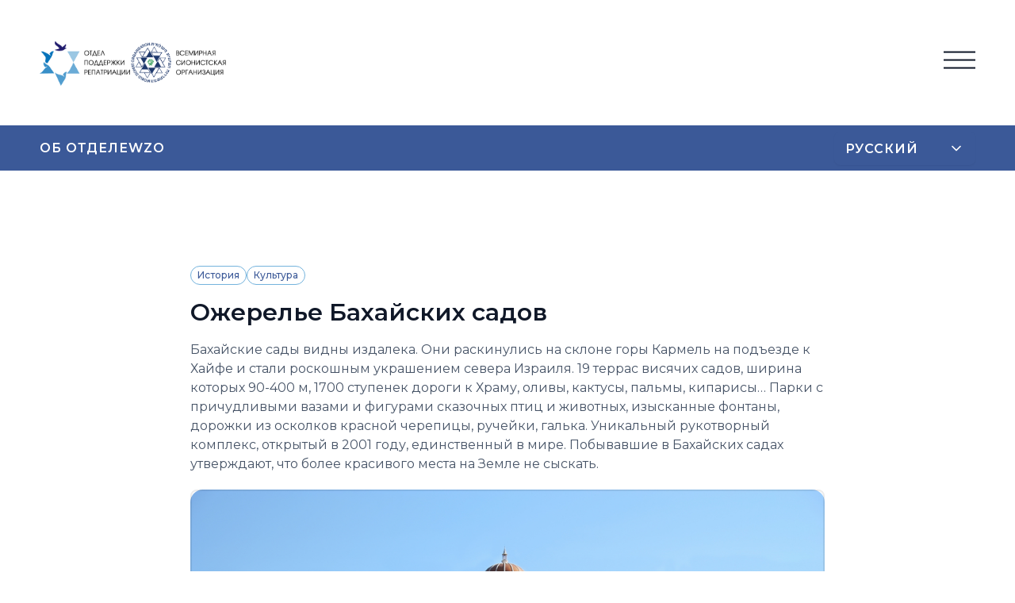

--- FILE ---
content_type: text/html; charset=UTF-8
request_url: https://domoi.org/ozherele-bahajskih-sadov-ru/
body_size: 14377
content:
<!DOCTYPE html>
<html lang="en" class="no-js">
<head>
  <meta charset="UTF-8"/>
  <meta http-equiv="X-UA-Compatible" content="IE=edge,chrome=1">
  <meta name="format-detection" content="telephone=no"/>
  <meta name="viewport" content="width=device-width, initial-scale=1">

    
  <meta property="og:image:url" content="https://domoi.org/wp-content/uploads/2016/09/shutterstock_8015611.jpg"/>
  <meta property="og:image:secure_url" content="https://domoi.org/wp-content/uploads/2016/09/shutterstock_8015611.jpg"/>
  <meta property="og:url" content="https://domoi.org/ozherele-bahajskih-sadov-ru/" />
  <meta property="og:type" content="article" />
  <meta property="og:site_name" content="WZO" />
  <meta property="og:title" content="Ожерелье Бахайских садов" />
	<!-- Meta Pixel Code -->
	<script>
		!function(f,b,e,v,n,t,s)
		{if(f.fbq)return;n=f.fbq=function(){n.callMethod?
			n.callMethod.apply(n,arguments):n.queue.push(arguments)};
		 if(!f._fbq)f._fbq=n;n.push=n;n.loaded=!0;n.version='2.0';
		 n.queue=[];t=b.createElement(e);t.async=!0;
		 t.src=v;s=b.getElementsByTagName(e)[0];
		 s.parentNode.insertBefore(t,s)}(window, document,'script',
										 'https://connect.facebook.net/en_US/fbevents.js');
		fbq('init', '1428062591121122');
		fbq('track', 'PageView');
	</script>
	<noscript><img height="1" width="1" style="display:none"
				   src="https://www.facebook.com/tr?id=1428062591121122&ev=PageView&noscript=1"
				   /></noscript>
	<!-- End Meta Pixel Code -->
  <meta property="og:description" content="Бахайские сады видны издалека. Они раскинулись на склоне горы Кармель на подъезде к Хайфе и стали роскошным украшением севера Израиля. 19 террас висячих садов, шири�">
  <title>Ожерелье Бахайских садов &#8212; WZO</title>
<meta name='robots' content='max-image-preview:large' />
<link rel='dns-prefetch' href='//maps.googleapis.com' />
<link rel='stylesheet' id='wp-block-library-css' href='https://domoi.org/wp-includes/css/dist/block-library/style.min.css?ver=6.5.7' type='text/css' media='all' />
<style id='classic-theme-styles-inline-css' type='text/css'>
/*! This file is auto-generated */
.wp-block-button__link{color:#fff;background-color:#32373c;border-radius:9999px;box-shadow:none;text-decoration:none;padding:calc(.667em + 2px) calc(1.333em + 2px);font-size:1.125em}.wp-block-file__button{background:#32373c;color:#fff;text-decoration:none}
</style>
<style id='global-styles-inline-css' type='text/css'>
body{--wp--preset--color--black: #000000;--wp--preset--color--cyan-bluish-gray: #abb8c3;--wp--preset--color--white: #ffffff;--wp--preset--color--pale-pink: #f78da7;--wp--preset--color--vivid-red: #cf2e2e;--wp--preset--color--luminous-vivid-orange: #ff6900;--wp--preset--color--luminous-vivid-amber: #fcb900;--wp--preset--color--light-green-cyan: #7bdcb5;--wp--preset--color--vivid-green-cyan: #00d084;--wp--preset--color--pale-cyan-blue: #8ed1fc;--wp--preset--color--vivid-cyan-blue: #0693e3;--wp--preset--color--vivid-purple: #9b51e0;--wp--preset--gradient--vivid-cyan-blue-to-vivid-purple: linear-gradient(135deg,rgba(6,147,227,1) 0%,rgb(155,81,224) 100%);--wp--preset--gradient--light-green-cyan-to-vivid-green-cyan: linear-gradient(135deg,rgb(122,220,180) 0%,rgb(0,208,130) 100%);--wp--preset--gradient--luminous-vivid-amber-to-luminous-vivid-orange: linear-gradient(135deg,rgba(252,185,0,1) 0%,rgba(255,105,0,1) 100%);--wp--preset--gradient--luminous-vivid-orange-to-vivid-red: linear-gradient(135deg,rgba(255,105,0,1) 0%,rgb(207,46,46) 100%);--wp--preset--gradient--very-light-gray-to-cyan-bluish-gray: linear-gradient(135deg,rgb(238,238,238) 0%,rgb(169,184,195) 100%);--wp--preset--gradient--cool-to-warm-spectrum: linear-gradient(135deg,rgb(74,234,220) 0%,rgb(151,120,209) 20%,rgb(207,42,186) 40%,rgb(238,44,130) 60%,rgb(251,105,98) 80%,rgb(254,248,76) 100%);--wp--preset--gradient--blush-light-purple: linear-gradient(135deg,rgb(255,206,236) 0%,rgb(152,150,240) 100%);--wp--preset--gradient--blush-bordeaux: linear-gradient(135deg,rgb(254,205,165) 0%,rgb(254,45,45) 50%,rgb(107,0,62) 100%);--wp--preset--gradient--luminous-dusk: linear-gradient(135deg,rgb(255,203,112) 0%,rgb(199,81,192) 50%,rgb(65,88,208) 100%);--wp--preset--gradient--pale-ocean: linear-gradient(135deg,rgb(255,245,203) 0%,rgb(182,227,212) 50%,rgb(51,167,181) 100%);--wp--preset--gradient--electric-grass: linear-gradient(135deg,rgb(202,248,128) 0%,rgb(113,206,126) 100%);--wp--preset--gradient--midnight: linear-gradient(135deg,rgb(2,3,129) 0%,rgb(40,116,252) 100%);--wp--preset--font-size--small: 13px;--wp--preset--font-size--medium: 20px;--wp--preset--font-size--large: 36px;--wp--preset--font-size--x-large: 42px;--wp--preset--spacing--20: 0.44rem;--wp--preset--spacing--30: 0.67rem;--wp--preset--spacing--40: 1rem;--wp--preset--spacing--50: 1.5rem;--wp--preset--spacing--60: 2.25rem;--wp--preset--spacing--70: 3.38rem;--wp--preset--spacing--80: 5.06rem;--wp--preset--shadow--natural: 6px 6px 9px rgba(0, 0, 0, 0.2);--wp--preset--shadow--deep: 12px 12px 50px rgba(0, 0, 0, 0.4);--wp--preset--shadow--sharp: 6px 6px 0px rgba(0, 0, 0, 0.2);--wp--preset--shadow--outlined: 6px 6px 0px -3px rgba(255, 255, 255, 1), 6px 6px rgba(0, 0, 0, 1);--wp--preset--shadow--crisp: 6px 6px 0px rgba(0, 0, 0, 1);}:where(.is-layout-flex){gap: 0.5em;}:where(.is-layout-grid){gap: 0.5em;}body .is-layout-flex{display: flex;}body .is-layout-flex{flex-wrap: wrap;align-items: center;}body .is-layout-flex > *{margin: 0;}body .is-layout-grid{display: grid;}body .is-layout-grid > *{margin: 0;}:where(.wp-block-columns.is-layout-flex){gap: 2em;}:where(.wp-block-columns.is-layout-grid){gap: 2em;}:where(.wp-block-post-template.is-layout-flex){gap: 1.25em;}:where(.wp-block-post-template.is-layout-grid){gap: 1.25em;}.has-black-color{color: var(--wp--preset--color--black) !important;}.has-cyan-bluish-gray-color{color: var(--wp--preset--color--cyan-bluish-gray) !important;}.has-white-color{color: var(--wp--preset--color--white) !important;}.has-pale-pink-color{color: var(--wp--preset--color--pale-pink) !important;}.has-vivid-red-color{color: var(--wp--preset--color--vivid-red) !important;}.has-luminous-vivid-orange-color{color: var(--wp--preset--color--luminous-vivid-orange) !important;}.has-luminous-vivid-amber-color{color: var(--wp--preset--color--luminous-vivid-amber) !important;}.has-light-green-cyan-color{color: var(--wp--preset--color--light-green-cyan) !important;}.has-vivid-green-cyan-color{color: var(--wp--preset--color--vivid-green-cyan) !important;}.has-pale-cyan-blue-color{color: var(--wp--preset--color--pale-cyan-blue) !important;}.has-vivid-cyan-blue-color{color: var(--wp--preset--color--vivid-cyan-blue) !important;}.has-vivid-purple-color{color: var(--wp--preset--color--vivid-purple) !important;}.has-black-background-color{background-color: var(--wp--preset--color--black) !important;}.has-cyan-bluish-gray-background-color{background-color: var(--wp--preset--color--cyan-bluish-gray) !important;}.has-white-background-color{background-color: var(--wp--preset--color--white) !important;}.has-pale-pink-background-color{background-color: var(--wp--preset--color--pale-pink) !important;}.has-vivid-red-background-color{background-color: var(--wp--preset--color--vivid-red) !important;}.has-luminous-vivid-orange-background-color{background-color: var(--wp--preset--color--luminous-vivid-orange) !important;}.has-luminous-vivid-amber-background-color{background-color: var(--wp--preset--color--luminous-vivid-amber) !important;}.has-light-green-cyan-background-color{background-color: var(--wp--preset--color--light-green-cyan) !important;}.has-vivid-green-cyan-background-color{background-color: var(--wp--preset--color--vivid-green-cyan) !important;}.has-pale-cyan-blue-background-color{background-color: var(--wp--preset--color--pale-cyan-blue) !important;}.has-vivid-cyan-blue-background-color{background-color: var(--wp--preset--color--vivid-cyan-blue) !important;}.has-vivid-purple-background-color{background-color: var(--wp--preset--color--vivid-purple) !important;}.has-black-border-color{border-color: var(--wp--preset--color--black) !important;}.has-cyan-bluish-gray-border-color{border-color: var(--wp--preset--color--cyan-bluish-gray) !important;}.has-white-border-color{border-color: var(--wp--preset--color--white) !important;}.has-pale-pink-border-color{border-color: var(--wp--preset--color--pale-pink) !important;}.has-vivid-red-border-color{border-color: var(--wp--preset--color--vivid-red) !important;}.has-luminous-vivid-orange-border-color{border-color: var(--wp--preset--color--luminous-vivid-orange) !important;}.has-luminous-vivid-amber-border-color{border-color: var(--wp--preset--color--luminous-vivid-amber) !important;}.has-light-green-cyan-border-color{border-color: var(--wp--preset--color--light-green-cyan) !important;}.has-vivid-green-cyan-border-color{border-color: var(--wp--preset--color--vivid-green-cyan) !important;}.has-pale-cyan-blue-border-color{border-color: var(--wp--preset--color--pale-cyan-blue) !important;}.has-vivid-cyan-blue-border-color{border-color: var(--wp--preset--color--vivid-cyan-blue) !important;}.has-vivid-purple-border-color{border-color: var(--wp--preset--color--vivid-purple) !important;}.has-vivid-cyan-blue-to-vivid-purple-gradient-background{background: var(--wp--preset--gradient--vivid-cyan-blue-to-vivid-purple) !important;}.has-light-green-cyan-to-vivid-green-cyan-gradient-background{background: var(--wp--preset--gradient--light-green-cyan-to-vivid-green-cyan) !important;}.has-luminous-vivid-amber-to-luminous-vivid-orange-gradient-background{background: var(--wp--preset--gradient--luminous-vivid-amber-to-luminous-vivid-orange) !important;}.has-luminous-vivid-orange-to-vivid-red-gradient-background{background: var(--wp--preset--gradient--luminous-vivid-orange-to-vivid-red) !important;}.has-very-light-gray-to-cyan-bluish-gray-gradient-background{background: var(--wp--preset--gradient--very-light-gray-to-cyan-bluish-gray) !important;}.has-cool-to-warm-spectrum-gradient-background{background: var(--wp--preset--gradient--cool-to-warm-spectrum) !important;}.has-blush-light-purple-gradient-background{background: var(--wp--preset--gradient--blush-light-purple) !important;}.has-blush-bordeaux-gradient-background{background: var(--wp--preset--gradient--blush-bordeaux) !important;}.has-luminous-dusk-gradient-background{background: var(--wp--preset--gradient--luminous-dusk) !important;}.has-pale-ocean-gradient-background{background: var(--wp--preset--gradient--pale-ocean) !important;}.has-electric-grass-gradient-background{background: var(--wp--preset--gradient--electric-grass) !important;}.has-midnight-gradient-background{background: var(--wp--preset--gradient--midnight) !important;}.has-small-font-size{font-size: var(--wp--preset--font-size--small) !important;}.has-medium-font-size{font-size: var(--wp--preset--font-size--medium) !important;}.has-large-font-size{font-size: var(--wp--preset--font-size--large) !important;}.has-x-large-font-size{font-size: var(--wp--preset--font-size--x-large) !important;}
.wp-block-navigation a:where(:not(.wp-element-button)){color: inherit;}
:where(.wp-block-post-template.is-layout-flex){gap: 1.25em;}:where(.wp-block-post-template.is-layout-grid){gap: 1.25em;}
:where(.wp-block-columns.is-layout-flex){gap: 2em;}:where(.wp-block-columns.is-layout-grid){gap: 2em;}
.wp-block-pullquote{font-size: 1.5em;line-height: 1.6;}
</style>
<link rel='stylesheet' id='contact-form-7-css' href='https://domoi.org/wp-content/plugins/contact-form-7/includes/css/styles.css?ver=5.9.3' type='text/css' media='all' />
<link rel='stylesheet' id='normalize-css' href='https://domoi.org/wp-content/themes/wzo/assets/build/css/normalize.min.css?ver=6.5.7' type='text/css' media='all' />
<link rel='stylesheet' id='app-css' href='https://domoi.org/wp-content/themes/wzo/assets/build/css/app.min.css?ver=6.5.7' type='text/css' media='all' />
<link rel='stylesheet' id='fancybox-css' href='https://domoi.org/wp-content/themes/wzo/assets/build/css/jquery.fancybox.min.css?ver=6.5.7' type='text/css' media='all' />
<link rel='stylesheet' id='swiper-css' href='https://domoi.org/wp-content/themes/wzo/assets/build/css/swiper.min.css?ver=6.5.7' type='text/css' media='all' />
<script type="text/javascript" src="https://maps.googleapis.com/maps/api/js?key=AIzaSyDYBLK2NNbOcCb3fFm08jaH6Olc4jrVTUI&amp;sensor=true&amp;ver=6.5.7" id="googleapis-js"></script>
<script type="text/javascript" src="https://domoi.org/wp-content/themes/wzo/assets/build/js/jquery-1.11.3.min.js?ver=6.5.7" id="jq-js"></script>
<script type="text/javascript" src="https://domoi.org/wp-content/themes/wzo/assets/build/js/jquery-ui-map.min.js?ver=6.5.7" id="map-js"></script>
<script type="text/javascript" src="https://domoi.org/wp-content/themes/wzo/assets/build/js/markerclusterer.min.js?ver=6.5.7" id="markerclusterer-js"></script>
<script type="text/javascript" src="https://domoi.org/wp-content/themes/wzo/assets/build/js/infobox.min.js?ver=6.5.7" id="infobox-js"></script>
<script type="text/javascript" src="https://domoi.org/wp-content/themes/wzo/assets/build/js/zebra_datepicker.min.js?ver=6.5.7" id="zebra_datepicker-js"></script>
<script type="text/javascript" src="https://domoi.org/wp-content/themes/wzo/assets/build/js/isotope.pkgd.min.js?ver=6.5.7" id="isotope-js"></script>
<script type="text/javascript" src="https://domoi.org/wp-content/themes/wzo/assets/build/js/packery-mode.pkgd.min.js?ver=6.5.7" id="packery-js"></script>
<script type="text/javascript" src="https://domoi.org/wp-content/themes/wzo/assets/build/js/swiper.min.js?ver=6.5.7" id="swiper-min-js"></script>
<script type="text/javascript" src="https://domoi.org/wp-content/themes/wzo/assets/build/js/swiper.jquery.min.js?ver=6.5.7" id="swiper-js"></script>
<script type="text/javascript" src="https://domoi.org/wp-content/themes/wzo/assets/build/js/jquery.fancybox.pack.min.js?ver=6.5.7" id="fancybox-js"></script>
<script type="text/javascript" src="https://domoi.org/wp-content/themes/wzo/assets/build/js/jquery.scrollbar.min.js?ver=6.5.7" id="scrollbar-js"></script>
<script type="text/javascript" src="https://domoi.org/wp-content/themes/wzo/assets/build/js/jquery-ui.min.js?ver=6.5.7" id="jqui-js"></script>
<script type="text/javascript" src="https://domoi.org/wp-content/themes/wzo/assets/build/js/jquery.ui.touch-punch.min.js?ver=6.5.7" id="touch-punch-js"></script>
<script type="text/javascript" src="https://domoi.org/wp-content/themes/wzo/assets/build/js/app.min.js?ver=6.5.7" id="app-js"></script>
<link rel="https://api.w.org/" href="https://domoi.org/wp-json/" /><link rel="alternate" type="application/json" href="https://domoi.org/wp-json/wp/v2/posts/718" /><link rel="canonical" href="https://domoi.org/ozherele-bahajskih-sadov-ru/" />
<link rel='shortlink' href='https://domoi.org/?p=718' />
<link rel="alternate" type="application/json+oembed" href="https://domoi.org/wp-json/oembed/1.0/embed?url=https%3A%2F%2Fdomoi.org%2Fozherele-bahajskih-sadov-ru%2F" />
<link rel="alternate" type="text/xml+oembed" href="https://domoi.org/wp-json/oembed/1.0/embed?url=https%3A%2F%2Fdomoi.org%2Fozherele-bahajskih-sadov-ru%2F&#038;format=xml" />
<script type="text/javascript">(window.Image ? (new Image()) : document.createElement('img')).src = location.protocol + '//vk.com/rtrg?r=H8ky0Y0JsrtvZ3GO7nkIF78iOxu/tSEm/EsIR7k9/FIQ/cMeIjjy2QxPS*LHv1pcXpRV*LwWn*JNRqIxeuZpksczLBKPpUtYRwjcZ*1wTbzS3Xv9xcMrN9xLfiUg8bAGybGCwV8XgBu8yN3X6Q4lqFsZz78xAIYQTfYTtlAvshc-&pixel_id=1000022802';</script>

<script>
  (function(i,s,o,g,r,a,m){i['GoogleAnalyticsObject']=r;i[r]=i[r]||function(){
  (i[r].q=i[r].q||[]).push(arguments)},i[r].l=1*new Date();a=s.createElement(o),
  m=s.getElementsByTagName(o)[0];a.async=1;a.src=g;m.parentNode.insertBefore(a,m)
  })(window,document,'script','https://www.google-analytics.com/analytics.js','ga');

  ga('create', 'UA-77872525-5', 'auto');
  ga('send', 'pageview');

</script>

<!-- Facebook Pixel Code -->
<script>
!function(f,b,e,v,n,t,s){if(f.fbq)return;n=f.fbq=function(){n.callMethod?
n.callMethod.apply(n,arguments):n.queue.push(arguments)};if(!f._fbq)f._fbq=n;
n.push=n;n.loaded=!0;n.version='2.0';n.queue=[];t=b.createElement(e);t.async=!0;
t.src=v;s=b.getElementsByTagName(e)[0];s.parentNode.insertBefore(t,s)}(window,
document,'script','https://connect.facebook.net/en_US/fbevents.js');
fbq('init', '1655313714784558');
fbq('track', 'PageView');
</script>
<noscript><img height="1" width="1" style="display:none"
src="https://www.facebook.com/tr?id=1655313714784558&ev=PageView&noscript=1"
/></noscript>
<!-- DO NOT MODIFY -->
<!-- End Facebook Pixel Code --><link rel="icon" href="https://domoi.org/wp-content/uploads/2022/01/FavIcon-Geula.png" sizes="32x32" />
<link rel="icon" href="https://domoi.org/wp-content/uploads/2022/01/FavIcon-Geula.png" sizes="192x192" />
<link rel="apple-touch-icon" href="https://domoi.org/wp-content/uploads/2022/01/FavIcon-Geula.png" />
<meta name="msapplication-TileImage" content="https://domoi.org/wp-content/uploads/2022/01/FavIcon-Geula.png" />

  <link rel="stylesheet" href="/wp-content/themes/wzo/style.css?v=1.3" />
  <link rel="stylesheet" href="/wp-content/themes/wzo/assets/build/css/responsive.css?v=1" />

    </head>
<!-- simple ru -->
<body class="post-template-default single single-post postid-718 single-format-standard lang--ru inner">
<header>
    <div class="--container">
    <div class="--wrap">
        <div class="col-left">
            <div class="item">
                <div class="logos">
                                            <a href="https://domoi.org/" class="logo"><img src="https://domoi.org/wp-content/themes/wzo/assets/build/images/logo.png"/></a>
                        <a class="logo2"><img src="https://domoi.org/wp-content/themes/wzo/assets/build/images/logo2.png"/></a>
                                    </div>
            </div>
        </div>
        <div class="col-right">
		
            <div class="item">
                <button role="button" type="button" class="--menu-btn">
                    <svg width="40" height="23" viewBox="0 0 40 23" fill="none" xmlns="http://www.w3.org/2000/svg">
                        <rect y="0.596008" width="40" height="2" fill="#101828"/>
                        <rect y="10.596" width="40" height="2" fill="#101828"/>
                        <rect y="20.596" width="40" height="2" fill="#101828"/>
                    </svg>
                </button>
            </div>
        </div>
    </div>
</div></header>
<div class="subheader">
    <div class="--container">
        <div class="--wrap">
            <div class="col-left">
                <div class="item">
                    <a href="https://domoi.org/about/">Об отделе</a>
                </div>
                <div class="item">
                    <a href="https://domoi.org/wzo/">WZO</a>
                </div>
            </div>
            <div class="col-right">
                <div class="item">
                    <select name="lang_choice_1" id="lang_choice_1" class="pll-switcher-select">
	<option value="https://domoi.org/ozherele-bahajskih-sadov-ru/" lang="ru-RU" selected='selected'>Русский</option>
	<option value="https://domoi.org/en/" lang="en-US">English</option>
	<option value="https://domoi.org/he/" lang="he-IL">עברית</option>
	<option value="https://domoi.org/fr/" lang="fr-FR">Français</option>
	<option value="https://domoi.org/es/" lang="es-ES">Español</option>
	<option value="https://domoi.org/pt/" lang="pt-PT">Português</option>

</select>
<script type="text/javascript">
					document.getElementById( "lang_choice_1" ).addEventListener( "change", function ( event ) { location.href = event.currentTarget.value; } )
				</script>                </div>

            </div>
        </div>
    </div>
</div>
    <div class="--single-post">
        <div class="--container">
            <div class="--wrap">
                <div class="--layout">
                    <div class="--categories">
                                                    <div class="item">
                                <a href="/category/histiry/" title="История">
                                    История                                </a>
                            </div>
                                                    <div class="item">
                                <a href="/category/kultura/" title="Культура">
                                    Культура                                </a>
                            </div>
                                            </div>
                    <h1>Ожерелье Бахайских садов</h1>
                    <p>Бахайские сады видны издалека. Они раскинулись на склоне горы Кармель на подъезде к Хайфе и стали роскошным украшением севера Израиля. 19 террас висячих садов, ширина которых 90-400 м, 1700 ступенек дороги к Храму, оливы, кактусы, пальмы, кипарисы… Парки с причудливыми вазами и фигурами сказочных птиц и животных, изысканные фонтаны, дорожки из осколков красной черепицы, ручейки, галька. Уникальный рукотворный комплекс, открытый в 2001 году, единственный в мире. Побывавшие в Бахайских садах утверждают, что более красивого места на Земле не сыскать.</p>
                    
                                            <div class="--thumbnail">
                            <img src="https://domoi.org/wp-content/uploads/2016/09/shutterstock_8015611.jpg">
                        </div>
                                                            <div class="--content">
                        </p>
<p>&nbsp;</p>
<p>В центре комплекса расположена усыпальница основателя религии бахаев – Баба, который в 1844 году объявил о скором приходе нового посланника Всевышнего. Его останки были перевезены в Израиль в 1909 году. Баба призывал человечество объединиться, вне зависимости от конфессии, избрать общий язык создать общество равных прав и свобод. Этим постулатам следуют бахаи, которых сегодня насчитывается 5 млн человек во всем мире. Каждый бахай считает своим долгом хотя бы один раз посетить Израиль и увидеть Бахайские сады.</p>
<p>На вершине горы расположены административные здания конфессии, резиденция Всемирного Дома Справедливости. Это международный орган управления общины бахаи. Здесь же размещен международный Архив бахаи, в нем собраны реликвии, связанные с Баба и пришедшими после него духовными учителями. В архиве бережно хранятся рукописные оригиналы их книг.</p>
<p>В 1999 году был открыт Центр изучения Писаний, в котором ученые-историки исследуют святые писания и документы бахаев. Неподалеку разместилось величественное здании Центра обучения Советников, где разрабатывают международные программы развития общины.</p>
<p><strong>ЮНЕСКО внесла Бахайские сады в почетный Список всемирного культурного наследия человечества.</strong></p>
                    </div>
					<div class="--meta">
                        <div class="item">
                            27 Сен 2016                        </div>
                        •
                        <div class="item">
                            1 мин. чтения                        </div>
                        •
                        <div class="item">
                <span class="icon">
                    <svg width="20" height="20" viewBox="0 0 20 20" fill="none" xmlns="http://www.w3.org/2000/svg">
<path fill-rule="evenodd" clip-rule="evenodd" d="M9.99935 6.875C8.27346 6.875 6.87435 8.27411 6.87435 10C6.87435 11.7259 8.27346 13.125 9.99935 13.125C11.7252 13.125 13.1243 11.7259 13.1243 10C13.1243 8.27411 11.7252 6.875 9.99935 6.875ZM8.12435 10C8.12435 8.96447 8.96382 8.125 9.99935 8.125C11.0349 8.125 11.8743 8.96447 11.8743 10C11.8743 11.0355 11.0349 11.875 9.99935 11.875C8.96382 11.875 8.12435 11.0355 8.12435 10Z" fill="black" fill-opacity="0.44"/>
<path fill-rule="evenodd" clip-rule="evenodd" d="M9.99935 2.70834C6.23757 2.70834 3.70376 4.96183 2.23316 6.87239L2.20663 6.90684C1.87405 7.33878 1.56773 7.7366 1.35992 8.207C1.13739 8.71073 1.04102 9.25974 1.04102 10C1.04102 10.7403 1.13739 11.2893 1.35992 11.793C1.56773 12.2634 1.87405 12.6612 2.20664 13.0932L2.23316 13.1276C3.70376 15.0382 6.23757 17.2917 9.99935 17.2917C13.7611 17.2917 16.2949 15.0382 17.7655 13.1276L17.792 13.0932C18.1246 12.6612 18.431 12.2634 18.6388 11.793C18.8613 11.2893 18.9577 10.7403 18.9577 10C18.9577 9.25974 18.8613 8.71073 18.6388 8.207C18.431 7.7366 18.1246 7.33877 17.792 6.90682L17.7655 6.87239C16.2949 4.96183 13.7611 2.70834 9.99935 2.70834ZM3.2237 7.63484C4.58155 5.87077 6.79132 3.95834 9.99935 3.95834C13.2074 3.95834 15.4172 5.87077 16.775 7.63483C17.1405 8.10966 17.3546 8.39338 17.4954 8.71213C17.627 9.01002 17.7077 9.37411 17.7077 10C17.7077 10.6259 17.627 10.99 17.4954 11.2879C17.3546 11.6066 17.1405 11.8903 16.775 12.3652C15.4172 14.1292 13.2074 16.0417 9.99935 16.0417C6.79132 16.0417 4.58155 14.1292 3.2237 12.3652C2.85821 11.8903 2.64413 11.6066 2.50331 11.2879C2.37171 10.99 2.29102 10.6259 2.29102 10C2.29102 9.37411 2.37171 9.01002 2.50331 8.71213C2.64413 8.39338 2.85821 8.10966 3.2237 7.63484Z" fill="black" fill-opacity="0.44"/>
</svg>

                </span>
                            <span class="label">1289</span>
                        </div>
                    </div>
                    <div class="--footer">
                        <div class="--wrap">
                            <div class="item">
                                <button type="button" role="button" title="Copy link" data-copy="https://domoi.org/ozherele-bahajskih-sadov-ru/" data-copy-success="Скопировано" class="ui-btn">
                <span class="icon">
                  <svg width="21" height="20" viewBox="0 0 21 20" fill="none" xmlns="http://www.w3.org/2000/svg">
<path d="M4.66602 12.5C3.88945 12.5 3.50116 12.5 3.19488 12.3731C2.7865 12.2039 2.46204 11.8795 2.29288 11.4711C2.16602 11.1648 2.16602 10.7765 2.16602 9.99996V4.33329C2.16602 3.39987 2.16602 2.93316 2.34767 2.57664C2.50746 2.26304 2.76243 2.00807 3.07603 1.84828C3.43255 1.66663 3.89926 1.66663 4.83268 1.66663H10.4993C11.2759 1.66663 11.6642 1.66663 11.9705 1.79349C12.3789 1.96265 12.7033 2.28711 12.8725 2.69549C12.9993 3.00177 12.9993 3.39006 12.9993 4.16663M10.666 18.3333H16.166C17.0994 18.3333 17.5661 18.3333 17.9227 18.1516C18.2363 17.9918 18.4912 17.7369 18.651 17.4233C18.8327 17.0668 18.8327 16.6 18.8327 15.6666V10.1666C18.8327 9.23321 18.8327 8.7665 18.651 8.40998C18.4912 8.09637 18.2363 7.8414 17.9227 7.68162C17.5661 7.49996 17.0994 7.49996 16.166 7.49996H10.666C9.73259 7.49996 9.26588 7.49996 8.90937 7.68162C8.59576 7.8414 8.34079 8.09637 8.18101 8.40998C7.99935 8.7665 7.99935 9.23321 7.99935 10.1666V15.6666C7.99935 16.6 7.99935 17.0668 8.18101 17.4233C8.34079 17.7369 8.59576 17.9918 8.90937 18.1516C9.26588 18.3333 9.7326 18.3333 10.666 18.3333Z" stroke="#344054" stroke-width="1.66667" stroke-linecap="round" stroke-linejoin="round"/>
</svg>
                </span>
                                    <span>Копировать</span>
                                </button>
                            </div>
                            <!-- Twitter -->
                            <div class="item">
                                <a href="https://twitter.com/intent/tweet?url=https://domoi.org/ozherele-bahajskih-sadov-ru/&text=Ожерелье Бахайских садов" target="_blank" class="ui-btn --icon">
                <span class="icon">
                  <svg width="21" height="20" viewBox="0 0 21 20" fill="none" xmlns="http://www.w3.org/2000/svg">
<g clip-path="url(#clip0_89_17638)">
<path d="M6.7896 18.1256C14.3368 18.1256 18.4648 11.8728 18.4648 6.45035C18.4648 6.27275 18.4648 6.09595 18.4528 5.91995C19.2559 5.33908 19.9491 4.61986 20.5 3.79595C19.7512 4.12795 18.9567 4.34558 18.1432 4.44155C18.9998 3.92879 19.641 3.1222 19.9472 2.17195C19.1417 2.64996 18.2605 2.98681 17.3416 3.16795C16.7229 2.5101 15.9047 2.07449 15.0135 1.92852C14.1223 1.78256 13.2078 1.93438 12.4116 2.3605C11.6154 2.78661 10.9819 3.46326 10.609 4.28574C10.2361 5.10822 10.1446 6.03067 10.3488 6.91035C8.71741 6.82852 7.12146 6.40455 5.66455 5.66596C4.20763 4.92737 2.9223 3.89067 1.892 2.62315C1.36727 3.52648 1.20656 4.59584 1.44258 5.6135C1.67861 6.63117 2.29362 7.52061 3.1624 8.10075C2.50936 8.08162 1.87054 7.90545 1.3 7.58715V7.63915C1.30026 8.58653 1.62821 9.50465 2.22823 10.2378C2.82824 10.9709 3.66338 11.474 4.592 11.6616C3.9879 11.8263 3.35406 11.8504 2.7392 11.732C3.00151 12.5472 3.51202 13.2602 4.19937 13.7711C4.88671 14.282 5.71652 14.5654 6.5728 14.5816C5.72203 15.2503 4.74776 15.7447 3.70573 16.0366C2.66369 16.3284 1.57435 16.4119 0.5 16.2824C2.37653 17.4865 4.55994 18.1253 6.7896 18.1224" fill="#98A2B3"/>
</g>
<defs>
<clipPath id="clip0_89_17638">
<rect width="20" height="20" fill="white" transform="translate(0.5)"/>
</clipPath>
</defs>
</svg>

                </span>
                                </a>
                            </div>
                            <div class="item">
                                <!-- Facebook -->
                                <a href="https://www.facebook.com/sharer/sharer.php?u=https://domoi.org/ozherele-bahajskih-sadov-ru/" target="_blank" class="ui-btn --icon">
                <span class="icon">
                  <svg width="21" height="20" viewBox="0 0 21 20" fill="none" xmlns="http://www.w3.org/2000/svg">
<g clip-path="url(#clip0_89_17641)">
<path d="M20.5 10C20.5 4.47715 16.0229 0 10.5 0C4.97715 0 0.5 4.47715 0.5 10C0.5 14.9912 4.15684 19.1283 8.9375 19.8785V12.8906H6.39844V10H8.9375V7.79688C8.9375 5.29063 10.4305 3.90625 12.7146 3.90625C13.8084 3.90625 14.9531 4.10156 14.9531 4.10156V6.5625H13.6922C12.45 6.5625 12.0625 7.3334 12.0625 8.125V10H14.8359L14.3926 12.8906H12.0625V19.8785C16.8432 19.1283 20.5 14.9912 20.5 10Z" fill="#98A2B3"/>
<path d="M14.3926 12.8906L14.8359 10H12.0625V8.125C12.0625 7.33418 12.45 6.5625 13.6922 6.5625H14.9531V4.10156C14.9531 4.10156 13.8088 3.90625 12.7146 3.90625C10.4305 3.90625 8.9375 5.29063 8.9375 7.79688V10H6.39844V12.8906H8.9375V19.8785C9.97287 20.0405 11.0271 20.0405 12.0625 19.8785V12.8906H14.3926Z" fill="white"/>
</g>
<defs>
<clipPath id="clip0_89_17641">
<rect width="20" height="20" fill="white" transform="translate(0.5)"/>
</clipPath>
</defs>
</svg>
                </span>
                                </a>
                            </div>
                            <div class="item">
                                <!-- LinkedIn -->
                                <a href="https://www.linkedin.com/shareArticle?url=https://domoi.org/ozherele-bahajskih-sadov-ru/&title=Ожерелье Бахайских садов" target="_blank" class="ui-btn --icon">
                <span class="icon">
                  <svg width="21" height="20" viewBox="0 0 21 20" fill="none" xmlns="http://www.w3.org/2000/svg">
<g clip-path="url(#clip0_89_17645)">
<path d="M19.0236 0H1.97639C1.58483 0 1.2093 0.155548 0.932425 0.432425C0.655548 0.709301 0.5 1.08483 0.5 1.47639V18.5236C0.5 18.9152 0.655548 19.2907 0.932425 19.5676C1.2093 19.8445 1.58483 20 1.97639 20H19.0236C19.4152 20 19.7907 19.8445 20.0676 19.5676C20.3445 19.2907 20.5 18.9152 20.5 18.5236V1.47639C20.5 1.08483 20.3445 0.709301 20.0676 0.432425C19.7907 0.155548 19.4152 0 19.0236 0ZM6.46111 17.0375H3.45417V7.48611H6.46111V17.0375ZM4.95556 6.1625C4.61447 6.16058 4.2816 6.05766 3.99895 5.86674C3.71629 5.67582 3.49653 5.40544 3.3674 5.08974C3.23826 4.77404 3.20554 4.42716 3.27336 4.09288C3.34118 3.7586 3.5065 3.4519 3.74846 3.21148C3.99042 2.97107 4.29818 2.80772 4.63289 2.74205C4.9676 2.67638 5.31426 2.71133 5.62913 2.84249C5.94399 2.97365 6.21295 3.19514 6.40205 3.47901C6.59116 3.76288 6.69194 4.09641 6.69167 4.4375C6.69488 4.66586 6.65209 4.89253 6.56584 5.104C6.47959 5.31547 6.35165 5.50742 6.18964 5.66839C6.02763 5.82936 5.83487 5.95607 5.62285 6.04096C5.41083 6.12585 5.18389 6.16718 4.95556 6.1625ZM17.5444 17.0458H14.5389V11.8278C14.5389 10.2889 13.8847 9.81389 13.0403 9.81389C12.1486 9.81389 11.2736 10.4861 11.2736 11.8667V17.0458H8.26667V7.49306H11.1583V8.81667H11.1972C11.4875 8.22917 12.5042 7.225 14.0556 7.225C15.7333 7.225 17.5458 8.22083 17.5458 11.1375L17.5444 17.0458Z" fill="#98A2B3"/>
</g>
<defs>
<clipPath id="clip0_89_17645">
<rect width="20" height="20" fill="white" transform="translate(0.5)"/>
</clipPath>
</defs>
</svg>
                </span>
                                </a>
                            </div>
                        </div>
                    </div>
                </div>
            </div>
        </div>
    </div>
<div class="--container">
    <section class="s-blog">
        <div class="s-header">
            <div class="caption">
                Читайте также            </div>
            <h1 class="label">
                Читать далее            </h1>
        </div>
        <div class="s-content">
            <div class="--posts">
                <div class="ui-post--card" id="postcard_1842" data-animate-scroll>
    <div class="wrapper">
                    <a href="https://domoi.org/jotvata-molochnyj-kibuts-v-pustyne-ru/" title="Йотвата – молочный кибуц в пустыне" class="thumbnail">
                <img src="https://domoi.org/wp-content/uploads/2017/02/shutterstock_284358374.jpg" alt="Йотвата – молочный кибуц в пустыне">
            </a>
                <div class="details">
            <div class="categories"><div class="item" id="category-21">
                    <a href="/category/priroda/" title="Природа">
                        Природа                    </a>
                </div><div class="item" id="category-28">
                    <a href="/category/selskoe-hozyajstvo/" title="Сельское хозяйство">
                        Сельское хозяйство                    </a>
                </div><div class="item" id="category-14">
                    <a href="/category/sionizm/" title="Сионизм">
                        Сионизм                    </a>
                </div></div>
            <h3 class="title">
                <a href="https://domoi.org/jotvata-molochnyj-kibuts-v-pustyne-ru/" title="Йотвата – молочный кибуц в пустыне">Йотвата – молочный кибуц в пустыне</a>
            </h3>
            <div class="caption">
                Фото: ChameleonsEye / Shutterstock.com Среди израильских кибуцев Йотвата занимает особое место.            </div>
            <time>
                27 Фев 2017            </time>
        </div>
    </div>
</div><div class="ui-post--card" id="postcard_2888" data-animate-scroll>
    <div class="wrapper">
                    <a href="https://domoi.org/startap-similarweb-poluchit-47-mln-dollar-ru/" title="Стартап SimilarWeb привлек 47 млн долларов" class="thumbnail">
                <img src="https://domoi.org/wp-content/uploads/2017/08/similarweb_720_440.jpg" alt="Стартап SimilarWeb привлек 47 млн долларов">
            </a>
                <div class="details">
            <div class="categories"><div class="item" id="category-42">
                    <a href="/category/startap/" title="Стартап">
                        Стартап                    </a>
                </div></div>
            <h3 class="title">
                <a href="https://domoi.org/startap-similarweb-poluchit-47-mln-dollar-ru/" title="Стартап SimilarWeb привлек 47 млн долларов">Стартап SimilarWeb привлек 47 млн долларов</a>
            </h3>
            <div class="caption">
                Израильский стартап SimilarWeb привлек $47 млн в раунде финансирования серии F.            </div>
            <time>
                1 Авг 2017            </time>
        </div>
    </div>
</div><div class="ui-post--card" id="postcard_11892" data-animate-scroll>
    <div class="wrapper">
                    <a href="https://domoi.org/tu-bi-shvat-2024-ru/" title="Ту би-Шват — Новый год деревьев" class="thumbnail">
                <img src="https://domoi.org/wp-content/uploads/2021/01/shutterstock_432679987-e1707048954561.jpg" alt="Ту би-Шват — Новый год деревьев">
            </a>
                <div class="details">
            <div class="categories"><div class="item" id="category-32">
                    <a href="/category/prazdniki/" title="Праздники">
                        Праздники                    </a>
                </div></div>
            <h3 class="title">
                <a href="https://domoi.org/tu-bi-shvat-2024-ru/" title="Ту би-Шват — Новый год деревьев">Ту би-Шват — Новый год деревьев</a>
            </h3>
            <div class="caption">
                Photo:  CHAIYARAT / Shutterstock.com Сегодня вечером, 24 января, наступил праздник Ту Би-Шват, который продлится весь завтрашней день.            </div>
            <time>
                24 Янв 2024            </time>
        </div>
    </div>
</div>            </div>
        </div>
    </section>
</div>
<footer>
    <div class="--container">
        <div class="--row">
            <div class="col-left">
                <div class="item">
                    <div class="logos">
                                                    <a href="https://domoi.org" class="logo"><img src="/wp-content/uploads/2024/06/Frame-81513785.png"/></a>
                            <a class="logo2"><img src="/wp-content/uploads/2024/06/Frame-81513786.png"/></a>
                                            </div>
                </div>
            </div>
            <div class="col-right">
                <div class="item">
                    <div class="menu-footer-menu-1-ru-container"><ul id="menu-footer-menu-1-ru" class="menu"><li id="menu-item-11278" class="menu-item menu-item-type-post_type menu-item-object-page menu-item-11278"><a href="https://domoi.org/about/">О нас</a></li>
<li id="menu-item-11279" class="menu-item menu-item-type-post_type menu-item-object-page current_page_parent menu-item-11279"><a href="https://domoi.org/blog-ru/">Новости</a></li>
<li id="menu-item-11281" class="menu-item menu-item-type-custom menu-item-object-custom menu-item-11281"><a href="/galleries/">Фотогалерея</a></li>
<li id="menu-item-11283" class="menu-item menu-item-type-custom menu-item-object-custom menu-item-11283"><a href="/wp-content/uploads/guide/">Возвращение</a></li>
<li id="menu-item-11284" class="menu-item menu-item-type-post_type menu-item-object-page menu-item-11284"><a href="https://domoi.org/tree/">Посади дерево</a></li>
<li id="menu-item-11285" class="menu-item menu-item-type-post_type menu-item-object-page menu-item-11285"><a href="https://domoi.org/geula/">Геула</a></li>
</ul></div>                </div>
            </div>
        </div>
        <div class="--row">
            <div class="col-left">

            </div>
            <div class="col-right">
                <ul class="social-links">
                    <li>
                        <a href="https://facebook.com/profile.php?id=61553953763361" target="_blank">
                            <svg width="15" height="24" viewBox="0 0 15 24" fill="none" xmlns="http://www.w3.org/2000/svg">
                                <path d="M13.084 13.4934L13.7505 9.14997H9.58289V6.33138C9.58289 5.1431 10.1651 3.98481 12.0316 3.98481H13.9263V0.286846C13.9263 0.286846 12.207 -0.0065918 10.563 -0.0065918C7.13086 -0.0065918 4.88742 2.07372 4.88742 5.83966V9.14997H1.07227V13.4934H4.88742V23.9934H9.58289V13.4934H13.084Z" fill="white"/>
                            </svg>
                        </a>
                    </li>
                    <li>
                        <a href="https://twitter.com/AliyahDept" target="_blank">
                            <svg width="24" height="24" viewBox="0 0 24 24" fill="none" xmlns="http://www.w3.org/2000/svg">
                                <path d="M21.533 7.10516C21.5482 7.31835 21.5482 7.53158 21.5482 7.74477C21.5482 14.2473 16.599 21.7397 7.5533 21.7397C4.76648 21.7397 2.17767 20.9325 0 19.5316C0.395953 19.5772 0.776625 19.5925 1.18781 19.5925C3.48727 19.5925 5.60405 18.8158 7.29441 17.491C5.13197 17.4453 3.31978 16.029 2.69541 14.0798C3 14.1254 3.30455 14.1559 3.62437 14.1559C4.06598 14.1559 4.50764 14.095 4.91878 13.9884C2.66498 13.5315 0.974578 11.5519 0.974578 9.161V9.10011C1.62937 9.4656 2.39086 9.69402 3.19791 9.72444C1.87303 8.84117 1.00505 7.33358 1.00505 5.62799C1.00505 4.7143 1.24866 3.87674 1.67508 3.14577C4.09641 6.13053 7.73602 8.07974 11.8172 8.29297C11.7411 7.92749 11.6954 7.54681 11.6954 7.1661C11.6954 4.45541 13.8883 2.24731 16.6141 2.24731C18.0304 2.24731 19.3095 2.84122 20.208 3.80061C21.3197 3.58742 22.3857 3.17624 23.3299 2.6128C22.9643 3.75496 22.1877 4.71435 21.1674 5.32344C22.1573 5.21689 23.1167 4.94272 23.9999 4.56205C23.33 5.53663 22.4924 6.40461 21.533 7.10516Z" fill="white"/>
                            </svg>
                        </a>
                    </li>
                    <li>
                        <a href="https://www.linkedin.com/company/101304662/admin/feed/posts/?feedType=following" target="_blank">
                            <svg width="21" height="24" viewBox="0 0 21 24" fill="none" xmlns="http://www.w3.org/2000/svg">
                                <path d="M4.70062 20.9929H0.346875V6.97263H4.70062V20.9929ZM2.52141 5.06013C1.12922 5.06013 0 3.907 0 2.51481C9.96468e-09 1.8461 0.265647 1.20477 0.738503 0.731911C1.21136 0.259056 1.85269 -0.0065918 2.52141 -0.0065918C3.19012 -0.0065918 3.83145 0.259056 4.30431 0.731911C4.77716 1.20477 5.04281 1.8461 5.04281 2.51481C5.04281 3.907 3.91313 5.06013 2.52141 5.06013ZM20.9953 20.9929H16.6509V14.1679C16.6509 12.5414 16.6181 10.4554 14.3873 10.4554C12.1237 10.4554 11.7769 12.2226 11.7769 14.0508V20.9929H7.42781V6.97263H11.6034V8.88513H11.6644C12.2456 7.78356 13.6655 6.62106 15.7838 6.62106C20.19 6.62106 21 9.52263 21 13.2914V20.9929H20.9953Z" fill="white"/>
                            </svg>
                        </a>
                    </li>
                    <li>
                        <a href="https://instagram.com/aliyah.dept" target="_blank">
                            <svg width="21" height="24" viewBox="0 0 21 24" fill="none" xmlns="http://www.w3.org/2000/svg">
                                <path d="M10.5043 6.60317C7.52305 6.60317 5.11836 9.00786 5.11836 11.9891C5.11836 14.9704 7.52305 17.375 10.5043 17.375C13.4855 17.375 15.8902 14.9704 15.8902 11.9891C15.8902 9.00786 13.4855 6.60317 10.5043 6.60317ZM10.5043 15.4907C8.57773 15.4907 7.00273 13.9204 7.00273 11.9891C7.00273 10.0579 8.57305 8.48755 10.5043 8.48755C12.4355 8.48755 14.0059 10.0579 14.0059 11.9891C14.0059 13.9204 12.4309 15.4907 10.5043 15.4907ZM17.3668 6.38286C17.3668 7.0813 16.8043 7.63911 16.1105 7.63911C15.4121 7.63911 14.8543 7.07661 14.8543 6.38286C14.8543 5.68911 15.4168 5.12661 16.1105 5.12661C16.8043 5.12661 17.3668 5.68911 17.3668 6.38286ZM20.934 7.65786C20.8543 5.97505 20.4699 4.48442 19.2371 3.2563C18.009 2.02817 16.5184 1.6438 14.8355 1.55942C13.1012 1.46099 7.90273 1.46099 6.16836 1.55942C4.49023 1.63911 2.99961 2.02349 1.7668 3.25161C0.533984 4.47974 0.154297 5.97036 0.0699219 7.65317C-0.0285156 9.38755 -0.0285156 14.586 0.0699219 16.3204C0.149609 18.0032 0.533984 19.4938 1.7668 20.7219C2.99961 21.95 4.48555 22.3344 6.16836 22.4188C7.90273 22.5172 13.1012 22.5172 14.8355 22.4188C16.5184 22.3391 18.009 21.9547 19.2371 20.7219C20.4652 19.4938 20.8496 18.0032 20.934 16.3204C21.0324 14.586 21.0324 9.39224 20.934 7.65786ZM18.6934 18.1813C18.3277 19.1 17.6199 19.8079 16.6965 20.1782C15.3137 20.7266 12.0324 20.6 10.5043 20.6C8.97617 20.6 5.69023 20.7219 4.31211 20.1782C3.39336 19.8125 2.68555 19.1047 2.31523 18.1813C1.7668 16.7985 1.89336 13.5172 1.89336 11.9891C1.89336 10.461 1.77148 7.17505 2.31523 5.79692C2.68086 4.87817 3.38867 4.17036 4.31211 3.80005C5.69492 3.25161 8.97617 3.37817 10.5043 3.37817C12.0324 3.37817 15.3184 3.2563 16.6965 3.80005C17.6152 4.16567 18.323 4.87349 18.6934 5.79692C19.2418 7.17974 19.1152 10.461 19.1152 11.9891C19.1152 13.5172 19.2418 16.8032 18.6934 18.1813Z" fill="white"/>
                            </svg>
                        </a>
                    </li>
                    <li>
                        <a href="https://www.tiktok.com/@aliyahdept" target="_blank">
                            <svg xmlns="http://www.w3.org/2000/svg" fill="#fff" width="24" height="24" viewBox="0 0 512 512" id="icons"><path d="M412.19,118.66a109.27,109.27,0,0,1-9.45-5.5,132.87,132.87,0,0,1-24.27-20.62c-18.1-20.71-24.86-41.72-27.35-56.43h.1C349.14,23.9,350,16,350.13,16H267.69V334.78c0,4.28,0,8.51-.18,12.69,0,.52-.05,1-.08,1.56,0,.23,0,.47-.05.71,0,.06,0,.12,0,.18a70,70,0,0,1-35.22,55.56,68.8,68.8,0,0,1-34.11,9c-38.41,0-69.54-31.32-69.54-70s31.13-70,69.54-70a68.9,68.9,0,0,1,21.41,3.39l.1-83.94a153.14,153.14,0,0,0-118,34.52,161.79,161.79,0,0,0-35.3,43.53c-3.48,6-16.61,30.11-18.2,69.24-1,22.21,5.67,45.22,8.85,54.73v.2c2,5.6,9.75,24.71,22.38,40.82A167.53,167.53,0,0,0,115,470.66v-.2l.2.2C155.11,497.78,199.36,496,199.36,496c7.66-.31,33.32,0,62.46-13.81,32.32-15.31,50.72-38.12,50.72-38.12a158.46,158.46,0,0,0,27.64-45.93c7.46-19.61,9.95-43.13,9.95-52.53V176.49c1,.6,14.32,9.41,14.32,9.41s19.19,12.3,49.13,20.31c21.48,5.7,50.42,6.9,50.42,6.9V131.27C453.86,132.37,433.27,129.17,412.19,118.66Z"/></svg>
                        </a>
                    </li>
                </ul>
            </div>
        </div>
        <div class="--row">
            <div class="col-left">
                <p>© 2026                                            made by <a href="https://ego-digital.com/" target="_blank">EGO digital</a>. All rights reserved.
                    
                </p>
            </div>
            <div class="col-right">
                <div class="item">
                    <div class="menu-footer-menu-2-ru-container"><ul id="menu-footer-menu-2-ru" class="menu"><li id="menu-item-9196" class="menu-item menu-item-type-post_type menu-item-object-page menu-item-9196"><a href="https://domoi.org/contacts/">Контакты</a></li>
<li id="menu-item-9197" class="menu-item menu-item-type-post_type menu-item-object-page menu-item-9197"><a href="https://domoi.org/accessibility/">Accessibility</a></li>
<li id="menu-item-11286" class="menu-item menu-item-type-custom menu-item-object-custom menu-item-11286"><a href="http://www.wzo.org.il/privacy">Политика конфиденциальности</a></li>
</ul></div>                </div>
            </div>
        </div>
    </div>
</footer><script type="text/javascript" src="https://domoi.org/wp-content/plugins/contact-form-7/includes/swv/js/index.js?ver=5.9.3" id="swv-js"></script>
<script type="text/javascript" id="contact-form-7-js-extra">
/* <![CDATA[ */
var wpcf7 = {"api":{"root":"https:\/\/domoi.org\/wp-json\/","namespace":"contact-form-7\/v1"}};
/* ]]> */
</script>
<script type="text/javascript" src="https://domoi.org/wp-content/plugins/contact-form-7/includes/js/index.js?ver=5.9.3" id="contact-form-7-js"></script>
<div class="--menu">
    <div class="--container">
        <div class="--wrap">
            <div class="nav">
                <div class="menu-menu-ru-container"><ul id="menu-menu-ru" class="menu"><li id="menu-item-11" class="menu-item menu-item-type-post_type menu-item-object-page menu-item-11"><a href="https://domoi.org/about/">О нас</a></li>
<li id="menu-item-16236" class="menu-item menu-item-type-post_type menu-item-object-page current_page_parent menu-item-16236"><a href="https://domoi.org/blog-ru/">Новости</a></li>
<li id="menu-item-92" class="menu-item menu-item-type-post_type menu-item-object-page menu-item-92"><a href="https://domoi.org/events/">Карта-календарь</a></li>
<li id="menu-item-2281" class="menu-item menu-item-type-post_type_archive menu-item-object-galleries menu-item-2281"><a href="https://domoi.org/galleries/">Фотогалерея</a></li>
<li id="menu-item-2784" class="menu-item menu-item-type-custom menu-item-object-custom menu-item-2784"><a href="https://domoi.org/posters/">Плакаты</a></li>
<li id="menu-item-3623" class="menu-item menu-item-type-custom menu-item-object-custom menu-item-3623"><a href="https://domoi.org/wp-content/uploads/guide/">Инструкция по возвращению</a></li>
<li id="menu-item-16828" class="menu-item menu-item-type-post_type menu-item-object-page menu-item-16828"><a href="https://domoi.org/programs/">Программы</a></li>
<li id="menu-item-62" class="menu-item menu-item-type-post_type menu-item-object-page menu-item-62"><a href="https://domoi.org/contacts/">Контакты</a></li>
<li id="menu-item-7153" class="menu-item menu-item-type-post_type menu-item-object-page menu-item-7153"><a href="https://domoi.org/accessibility/">Accessibility</a></li>
</ul></div>				<div class="search">
					<!-- Search WP Form -->
					<form role="search" method="get" class="search-form" action="https://domoi.org/">
						<input type="search" class="search-field" placeholder="Поиск" value="" name="s" title="Поиск" />
						<button type="submit" class="search-submit"><span class="--icon icon--search"></span></button>
					</form>
				</div>
                <ul class="languages">
                    	<li class="lang-item lang-item-115 lang-item-ru current-lang lang-item-first"><a  lang="ru-RU" hreflang="ru-RU" href="https://domoi.org/ozherele-bahajskih-sadov-ru/">Русский</a></li>
	<li class="lang-item lang-item-118 lang-item-en no-translation"><a  lang="en-US" hreflang="en-US" href="https://domoi.org/en/">English</a></li>
	<li class="lang-item lang-item-122 lang-item-he no-translation"><a  lang="he-IL" hreflang="he-IL" href="https://domoi.org/he/">עברית</a></li>
	<li class="lang-item lang-item-126 lang-item-fr no-translation"><a  lang="fr-FR" hreflang="fr-FR" href="https://domoi.org/fr/">Français</a></li>
	<li class="lang-item lang-item-130 lang-item-es no-translation"><a  lang="es-ES" hreflang="es-ES" href="https://domoi.org/es/">Español</a></li>
	<li class="lang-item lang-item-134 lang-item-pt no-translation"><a  lang="pt-PT" hreflang="pt-PT" href="https://domoi.org/pt/">Português</a></li>
                </ul>
                <ul class="social-links">
                    <li>
                        <a href="https://facebook.com/profile.php?id=61553953763361" target="_blank">
                            <svg width="15" height="24" viewBox="0 0 15 24" fill="none" xmlns="http://www.w3.org/2000/svg">
                                <path d="M13.084 13.4934L13.7505 9.14997H9.58289V6.33138C9.58289 5.1431 10.1651 3.98481 12.0316 3.98481H13.9263V0.286846C13.9263 0.286846 12.207 -0.0065918 10.563 -0.0065918C7.13086 -0.0065918 4.88742 2.07372 4.88742 5.83966V9.14997H1.07227V13.4934H4.88742V23.9934H9.58289V13.4934H13.084Z" fill="white"/>
                            </svg>
                        </a>
                    </li>
                    <li>
                        <a href="https://twitter.com/AliyahDept" target="_blank">
                            <svg width="24" height="24" viewBox="0 0 24 24" fill="none" xmlns="http://www.w3.org/2000/svg">
                                <path d="M21.533 7.10516C21.5482 7.31835 21.5482 7.53158 21.5482 7.74477C21.5482 14.2473 16.599 21.7397 7.5533 21.7397C4.76648 21.7397 2.17767 20.9325 0 19.5316C0.395953 19.5772 0.776625 19.5925 1.18781 19.5925C3.48727 19.5925 5.60405 18.8158 7.29441 17.491C5.13197 17.4453 3.31978 16.029 2.69541 14.0798C3 14.1254 3.30455 14.1559 3.62437 14.1559C4.06598 14.1559 4.50764 14.095 4.91878 13.9884C2.66498 13.5315 0.974578 11.5519 0.974578 9.161V9.10011C1.62937 9.4656 2.39086 9.69402 3.19791 9.72444C1.87303 8.84117 1.00505 7.33358 1.00505 5.62799C1.00505 4.7143 1.24866 3.87674 1.67508 3.14577C4.09641 6.13053 7.73602 8.07974 11.8172 8.29297C11.7411 7.92749 11.6954 7.54681 11.6954 7.1661C11.6954 4.45541 13.8883 2.24731 16.6141 2.24731C18.0304 2.24731 19.3095 2.84122 20.208 3.80061C21.3197 3.58742 22.3857 3.17624 23.3299 2.6128C22.9643 3.75496 22.1877 4.71435 21.1674 5.32344C22.1573 5.21689 23.1167 4.94272 23.9999 4.56205C23.33 5.53663 22.4924 6.40461 21.533 7.10516Z" fill="white"/>
                            </svg>
                        </a>
                    </li>
                    <li>
                        <a href="https://www.linkedin.com/company/101304662/admin/feed/posts/?feedType=following" target="_blank">
                            <svg width="21" height="24" viewBox="0 0 21 24" fill="none" xmlns="http://www.w3.org/2000/svg">
                                <path d="M4.70062 20.9929H0.346875V6.97263H4.70062V20.9929ZM2.52141 5.06013C1.12922 5.06013 0 3.907 0 2.51481C9.96468e-09 1.8461 0.265647 1.20477 0.738503 0.731911C1.21136 0.259056 1.85269 -0.0065918 2.52141 -0.0065918C3.19012 -0.0065918 3.83145 0.259056 4.30431 0.731911C4.77716 1.20477 5.04281 1.8461 5.04281 2.51481C5.04281 3.907 3.91313 5.06013 2.52141 5.06013ZM20.9953 20.9929H16.6509V14.1679C16.6509 12.5414 16.6181 10.4554 14.3873 10.4554C12.1237 10.4554 11.7769 12.2226 11.7769 14.0508V20.9929H7.42781V6.97263H11.6034V8.88513H11.6644C12.2456 7.78356 13.6655 6.62106 15.7838 6.62106C20.19 6.62106 21 9.52263 21 13.2914V20.9929H20.9953Z" fill="white"/>
                            </svg>
                        </a>
                    </li>
                    <li>
                        <a href="https://instagram.com/aliyah.dept" target="_blank">
                            <svg width="21" height="24" viewBox="0 0 21 24" fill="none" xmlns="http://www.w3.org/2000/svg">
                                <path d="M10.5043 6.60317C7.52305 6.60317 5.11836 9.00786 5.11836 11.9891C5.11836 14.9704 7.52305 17.375 10.5043 17.375C13.4855 17.375 15.8902 14.9704 15.8902 11.9891C15.8902 9.00786 13.4855 6.60317 10.5043 6.60317ZM10.5043 15.4907C8.57773 15.4907 7.00273 13.9204 7.00273 11.9891C7.00273 10.0579 8.57305 8.48755 10.5043 8.48755C12.4355 8.48755 14.0059 10.0579 14.0059 11.9891C14.0059 13.9204 12.4309 15.4907 10.5043 15.4907ZM17.3668 6.38286C17.3668 7.0813 16.8043 7.63911 16.1105 7.63911C15.4121 7.63911 14.8543 7.07661 14.8543 6.38286C14.8543 5.68911 15.4168 5.12661 16.1105 5.12661C16.8043 5.12661 17.3668 5.68911 17.3668 6.38286ZM20.934 7.65786C20.8543 5.97505 20.4699 4.48442 19.2371 3.2563C18.009 2.02817 16.5184 1.6438 14.8355 1.55942C13.1012 1.46099 7.90273 1.46099 6.16836 1.55942C4.49023 1.63911 2.99961 2.02349 1.7668 3.25161C0.533984 4.47974 0.154297 5.97036 0.0699219 7.65317C-0.0285156 9.38755 -0.0285156 14.586 0.0699219 16.3204C0.149609 18.0032 0.533984 19.4938 1.7668 20.7219C2.99961 21.95 4.48555 22.3344 6.16836 22.4188C7.90273 22.5172 13.1012 22.5172 14.8355 22.4188C16.5184 22.3391 18.009 21.9547 19.2371 20.7219C20.4652 19.4938 20.8496 18.0032 20.934 16.3204C21.0324 14.586 21.0324 9.39224 20.934 7.65786ZM18.6934 18.1813C18.3277 19.1 17.6199 19.8079 16.6965 20.1782C15.3137 20.7266 12.0324 20.6 10.5043 20.6C8.97617 20.6 5.69023 20.7219 4.31211 20.1782C3.39336 19.8125 2.68555 19.1047 2.31523 18.1813C1.7668 16.7985 1.89336 13.5172 1.89336 11.9891C1.89336 10.461 1.77148 7.17505 2.31523 5.79692C2.68086 4.87817 3.38867 4.17036 4.31211 3.80005C5.69492 3.25161 8.97617 3.37817 10.5043 3.37817C12.0324 3.37817 15.3184 3.2563 16.6965 3.80005C17.6152 4.16567 18.323 4.87349 18.6934 5.79692C19.2418 7.17974 19.1152 10.461 19.1152 11.9891C19.1152 13.5172 19.2418 16.8032 18.6934 18.1813Z" fill="white"/>
                            </svg>
                        </a>
                    </li>
                    <li>
                        <a href="https://www.tiktok.com/@aliyahdept" target="_blank">
                            <svg xmlns="http://www.w3.org/2000/svg" fill="#fff" width="24" height="24" viewBox="0 0 512 512" id="icons"><path d="M412.19,118.66a109.27,109.27,0,0,1-9.45-5.5,132.87,132.87,0,0,1-24.27-20.62c-18.1-20.71-24.86-41.72-27.35-56.43h.1C349.14,23.9,350,16,350.13,16H267.69V334.78c0,4.28,0,8.51-.18,12.69,0,.52-.05,1-.08,1.56,0,.23,0,.47-.05.71,0,.06,0,.12,0,.18a70,70,0,0,1-35.22,55.56,68.8,68.8,0,0,1-34.11,9c-38.41,0-69.54-31.32-69.54-70s31.13-70,69.54-70a68.9,68.9,0,0,1,21.41,3.39l.1-83.94a153.14,153.14,0,0,0-118,34.52,161.79,161.79,0,0,0-35.3,43.53c-3.48,6-16.61,30.11-18.2,69.24-1,22.21,5.67,45.22,8.85,54.73v.2c2,5.6,9.75,24.71,22.38,40.82A167.53,167.53,0,0,0,115,470.66v-.2l.2.2C155.11,497.78,199.36,496,199.36,496c7.66-.31,33.32,0,62.46-13.81,32.32-15.31,50.72-38.12,50.72-38.12a158.46,158.46,0,0,0,27.64-45.93c7.46-19.61,9.95-43.13,9.95-52.53V176.49c1,.6,14.32,9.41,14.32,9.41s19.19,12.3,49.13,20.31c21.48,5.7,50.42,6.9,50.42,6.9V131.27C453.86,132.37,433.27,129.17,412.19,118.66Z"/></svg>
                        </a>
                    </li>
                </ul>
            </div>
            <div class="close">
                <svg width="20" height="20" viewBox="0 0 20 20" fill="none" xmlns="http://www.w3.org/2000/svg">
                    <rect y="0.942688" width="1.33333" height="26.6667" transform="rotate(-45 0 0.942688)" fill="white"/>
                    <rect width="1.33333" height="26.6667" transform="matrix(-0.707107 -0.707107 -0.707107 0.707107 20 0.942688)" fill="white"/>
                </svg>
            </div>
        </div>
    </div>
    <div class="bg">
        <img src="/wp-content/uploads/2023/12/15ec9768feff3e3c9462f3d40e08af82-scaled.jpeg">
    </div>
</div>
<script>
              (function(e){
                  var el = document.createElement('script');
                  el.setAttribute('data-account', 'z9xlQrm2i5');
                  el.setAttribute('src', 'https://cdn.userway.org/widget.js');
                  document.body.appendChild(el);
                })();
              </script>
</body>
</html>

--- FILE ---
content_type: text/css
request_url: https://domoi.org/wp-content/themes/wzo/assets/build/css/app.min.css?ver=6.5.7
body_size: 149612
content:
@-webkit-keyframes showHeader {
  0% {
    opacity: 1;
    -webkit-transform: translate3d(0, -100%, 0);
    transform: translate3d(0, -100%, 0); }
  100% {
    opacity: 1;
    -webkit-transform: translate3d(0, 0, 0);
    transform: translate3d(0, 0, 0); } }

@keyframes showHeader {
  0% {
    opacity: 1;
    -webkit-transform: translate3d(0, -100%, 0);
    transform: translate3d(0, -100%, 0); }
  100% {
    opacity: 1;
    -webkit-transform: translate3d(0, 0, 0);
    transform: translate3d(0, 0, 0); } }

@-webkit-keyframes show {
  100% {
    opacity: 1; } }

@keyframes show {
  100% {
    opacity: 1; } }

@-webkit-keyframes moveUp {
  100% {
    opacity: 1;
    -webkit-transform: translateY(0);
    transform: translateY(0); } }

@keyframes moveUp {
  100% {
    opacity: 1;
    -webkit-transform: translateY(0);
    transform: translateY(0); } }

* {
  -webkit-box-sizing: border-box;
  box-sizing: border-box; }

b, strong {
  font-family: "Montserrat", sans-serif; }

a {
  outline: none;
  text-decoration: none; }

a:focus {
  outline: none; }

.hidden {
  display: none; }

.content {
  max-width: 1450px;
  padding: 0 20px;
  margin: 0 auto; }

html {
  min-width: 100%;
  min-height: 100%; }

body {
  margin: 0;
  padding: 0;
  height: 100%;
  font: 18px/30px "Montserrat";
  color: var(--gray-600, #475467);
  overflow-x: hidden; }

body.index .header-wrapper {
  height: 710px; }

body.index .header-top {
  opacity: 0;
  -webkit-animation: show 1s 500ms forwards;
  animation: show 1s 500ms forwards; }

body.index .header {
  opacity: 0;
  height: 710px;
  position: relative;
  -webkit-animation: show 1s forwards;
  animation: show 1s forwards;
  background: url("../images/index-bg.jpg") no-repeat center top/cover; }

body.index .header:after {
  content: '';
  height: 260px;
  width: 100%;
  position: absolute;
  left: 0;
  bottom: 0;
  pointer-events: none;
  opacity: 1;
  background-image: -webkit-gradient(linear, left bottom, left top, color-stop(27%, rgba(15, 15, 31, 0.81)), color-stop(58%, rgba(15, 15, 31, 0.64)), to(rgba(15, 15, 31, 0)));
  background-image: linear-gradient(bottom, rgba(15, 15, 31, 0.81) 27%, rgba(15, 15, 31, 0.64) 58%, rgba(15, 15, 31, 0)); }

body.index .header .logos {
  position: absolute;
  top: 85px;
  opacity: 0;
  -webkit-animation: show 1s 1s forwards;
  animation: show 1s 1s forwards;
  text-align: center;
  width: 100%; }

body.index .header .logos a {
  height: 154px;
  display: inline-block;
  margin: 0 23px; }

body.index .header .logos a img {
  height: 100%;
  width: auto; }

body.index .header .main-menu {
  position: absolute;
  left: 0;
  bottom: 44px;
  width: 100%;
  text-align: center;
  font: 20px/20px "Montserrat";
  letter-spacing: 1px;
  z-index: 2; }

@media all and (min-width: 768px) {
  body.index .header .main-menu {
    opacity: 0;
    -webkit-animation: show 1s 1.5s forwards;
    animation: show 1s 1.5s forwards; } }

body.index .header .main-menu li {
  list-style-type: none;
  display: inline-block;
  margin: 85px 12px 0; }

body.index .header .main-menu li:nth-child(1) a:before {
  background-image: url("../images/icons-s051b96bbcf.png");
  background-position: 0 -972px;
  background-repeat: no-repeat;
  display: block;
  height: 108px;
  width: 110px; }

body.index .header .main-menu li:nth-child(1) a:hover:before {
  background-image: url("../images/icons-s051b96bbcf.png");
  background-position: 0 -864px;
  background-repeat: no-repeat;
  display: block;
  height: 108px;
  width: 110px; }

body.index .header .main-menu li:nth-child(2) a:before {
  background-image: url("../images/icons-s051b96bbcf.png");
  background-position: 0 -540px;
  background-repeat: no-repeat;
  display: block;
  height: 108px;
  width: 106px; }

body.index .header .main-menu li:nth-child(2) a:hover:before {
  background-image: url("../images/icons-s051b96bbcf.png");
  background-position: 0 -432px;
  background-repeat: no-repeat;
  display: block;
  height: 108px;
  width: 106px; }

body.index .header .main-menu li:nth-child(3) a:before {
  background-image: url("../images/icons-s051b96bbcf.png");
  background-position: 0 -756px;
  background-repeat: no-repeat;
  display: block;
  height: 108px;
  width: 96px; }

body.index .header .main-menu li:nth-child(3) a:hover:before {
  background-image: url("../images/icons-s051b96bbcf.png");
  background-position: 0 -648px;
  background-repeat: no-repeat;
  display: block;
  height: 108px;
  width: 96px; }

body.index .header .main-menu li:nth-child(4) a:before {
  background-image: url("../images/icons-s051b96bbcf.png");
  background-position: 0 -2643px;
  background-repeat: no-repeat;
  display: block;
  height: 108px;
  width: 107px; }

body.index .header .main-menu li:nth-child(4) a:hover:before {
  background-image: url("../images/icons-s051b96bbcf.png");
  background-position: 0 -2753px;
  background-repeat: no-repeat;
  display: block;
  height: 108px;
  width: 107px; }

body.index .header .main-menu li:nth-child(5) a:before {
  background-image: url("../images/icons-s051b96bbcf.png");
  background-position: 0 -216px;
  background-repeat: no-repeat;
  display: block;
  height: 108px;
  width: 95px; }

body.index .header .main-menu li:nth-child(5) a:hover:before {
  background-image: url("../images/icons-s051b96bbcf.png");
  background-position: 0 -324px;
  background-repeat: no-repeat;
  display: block;
  height: 108px;
  width: 95px; }

body.index .header .main-menu li:nth-child(6) a:before {
  background-image: url("../images/icons-s051b96bbcf.png");
  background-position: 0 -2861px;
  background-repeat: no-repeat;
  display: block;
  height: 108px;
  width: 95px; }

body.index .header .main-menu li:nth-child(6) a:hover:before {
  background-image: url("../images/icons-s051b96bbcf.png");
  background-position: 0 -2967px;
  background-repeat: no-repeat;
  display: block;
  height: 108px;
  width: 95px; }

body.index .header .main-menu li:nth-child(7) a:before {
  background-image: url("../images/icons-s051b96bbcf.png");
  background-position: 0 -3075px;
  background-repeat: no-repeat;
  display: block;
  height: 108px;
  width: 95px; }

body.index .header .main-menu li:nth-child(7) a:hover:before {
  background-image: url("../images/icons-s051b96bbcf.png");
  background-position: 0 -3181px;
  background-repeat: no-repeat;
  display: block;
  height: 108px;
  width: 95px; }

body.index .header .main-menu a {
  color: white;
  display: block; }

body.index .header .main-menu a:before {
  content: '';
  display: inline-block !important;
  margin-bottom: 12px; }

body.index .header .main-menu a span {
  display: block; }

body.index .categories-menu-wrapper {
  opacity: 0;
  -webkit-animation: show 1s 2s forwards;
  animation: show 1s 2s forwards; }

@media all and (max-width: 767px) {
  body.index .categories-menu-wrapper {
    -webkit-animation: show 1s 1.5s forwards;
    animation: show 1s 1.5s forwards; } }

body.calendar-page .categories-menu {
  background: white;
  border-top: 1px solid #e3e3e3;
  -webkit-box-shadow: 0 0 2px rgba(0, 0, 0, 0.45);
  box-shadow: 0 0 2px rgba(0, 0, 0, 0.45); }

body.calendar-page .categories-menu h1 {
  font-size: 16px;
  line-height: 16px;
  text-transform: uppercase;
  letter-spacing: 1px;
  margin-top: 23px;
  float: left; }

body.calendar-page .categories-menu .view-type {
  border-right: 1px solid #e3e3e3; }

body.calendar-page .categories-menu .view-type a {
  border-left: 1px solid #e3e3e3; }

body.calendar-page .categories-menu .view-type .grid.active:before, body.calendar-page .categories-menu .view-type .grid:hover:before {
  background-image: url("../images/icons-s051b96bbcf.png");
  background-position: 0 -2179px;
  background-repeat: no-repeat;
  display: block;
  height: 24px;
  width: 26px; }

body.calendar-page .categories-menu .view-type .list.active:before, body.calendar-page .categories-menu .view-type .list:hover:before {
  background-image: url("../images/icons-s051b96bbcf.png");
  background-position: 0 -1979px;
  background-repeat: no-repeat;
  display: block;
  height: 24px;
  width: 24px; }

body.inner .header .logo {
  left: 20px;
  top: 13px;
  position: absolute;
  width: 216px;
  height: 69px;
  margin: 0;
  z-index: 2; }

body.inner .header .logo img {
  height: 100%;
  width: auto; }

body.header-fixed .header, body.inner .header {
  background: white;
  height: 90px;
  width: 100%;
  position: fixed;
  top: 0;
  left: 0;
  z-index: 10;
  margin-bottom: 0; }

body.header-fixed .header:after, body.inner .header:after {
  display: none; }

body.header-fixed .header .logos, body.inner .header .logos {
  left: 20px;
  margin-left: 0;
  top: 13px;
  position: absolute;
  width: 216px;
  height: 69px;
  z-index: 2; }

body.header-fixed .header .logos img, body.inner .header .logos img {
  display: none; }

body.header-fixed .header .logos .logo, body.inner .header .logos .logo {
  width: 216px;
  height: 69px;
  margin: 0;
  background: url("../images/logo-inner.svg") no-repeat 0 0/100% 100%; }

body.header-fixed.hebrew .header .logos .logo, body.inner.hebrew .header .logos .logo {
  height: 69px;
  width: 103px;
  margin: 0;
  background: url("../images/logohe.png") no-repeat 0 0/100% 100%; }

body.header-fixed .header .logos .logo2, body.inner .header .logos .logo2 {
  display: none; }

body.header-fixed .header .main-menu, body.inner .header .main-menu {
  bottom: auto;
  top: 0;
  right: 192px;
  left: auto;
  height: 100%;
  width: auto;
  position: absolute;
  z-index: 2;
  font: 20px/20px "Roboto-Light";
  letter-spacing: 1px; }

body.header-fixed .header .main-menu ul, body.inner .header .main-menu ul {
  float: right;
  height: 100%; }

body.header-fixed .header .main-menu li, body.inner .header .main-menu li {
  display: block;
  float: left;
  margin: 0;
  height: 100%; }

body.header-fixed .header .main-menu a, body.inner .header .main-menu a {
  color: black;
  padding: 35px 25px 0;
  height: 100%;
  letter-spacing: 0;
  position: relative;
  display: block; }

body.header-fixed .header .main-menu a:before, body.inner .header .main-menu a:before {
  display: none !important; }

body.header-fixed .header .main-menu a:hover span:after, body.inner .header .main-menu a:hover span:after {
  width: 100%; }

body.header-fixed .header .main-menu a.active span:after, body.inner .header .main-menu a.active span:after {
  width: 100%; }

body.header-fixed .header .main-menu a span, body.inner .header .main-menu a span {
  padding-bottom: 8px;
  position: relative;
  display: inline; }

body.header-fixed .header .main-menu a span:after, body.inner .header .main-menu a span:after {
  content: '';
  position: absolute;
  left: 0;
  bottom: 0;
  width: 0;
  height: 4px;
  background: #009aff;
  -webkit-transition: width 300ms;
  transition: width 300ms; }

body.header-fixed .header-top, body.inner .header-top {
  width: 100%;
  height: 100%;
  border-bottom: none; }

body.header-fixed .header-top .day-info, body.inner .header-top .day-info {
  display: none; }

body.header-fixed .header-top .search-toggler, body.inner .header-top .search-toggler {
  width: 102px;
  height: 100%;
  right: 90px; }

body.header-fixed .header-top .search-toggler:before, body.inner .header-top .search-toggler:before {
  top: 40px;
  left: 42px; }

body.header-fixed .header-top .search-form, body.inner .header-top .search-form {
  padding: 20px 0;
  background: white;
  border-top: 1px solid #e3e3e3;
  border-bottom: 1px solid #e3e3e3;
  margin-top: 0; }

body.header-fixed .header-top .search-form .search-form-close, body.inner .header-top .search-form .search-form-close {
  top: 3px; }

body.header-fixed .categories-menu, body.inner .categories-menu {
  position: fixed;
  z-index: 9;
  left: 0;
  top: 90px; }

body.header-fixed .header {
  -webkit-animation: showHeader 300ms forwards;
  animation: showHeader 300ms forwards; }

body.inner .header-wrapper {
  height: 90px; }

body.inner .header {
  opacity: 0;
  -webkit-animation: show 1s forwards;
  animation: show 1s forwards; }

body.inner .categories-menu-wrapper {
  opacity: 0;
  -webkit-animation: show 1s 0.5s forwards;
  animation: show 1s 0.5s forwards; }

@media all and (max-width: 767px) {
  body.inner .categories-menu-wrapper {
    -webkit-animation: show 1s 0.5s forwards;
    animation: show 1s 0.5s forwards; } }

.container {
  width: 100%;
  height: 100%;
  position: absolute;
  left: 0;
  top: 0; }

.header-wrapper {
  width: 100%;
  float: left;
  position: relative;
  z-index: 3; }

.header-top {
  width: 100%;
  position: absolute;
  left: 0;
  top: 0;
  border-bottom: 1px solid #c9c0bd;
  height: 55px;
  z-index: 1; }

.header-top .day-info {
  width: 100%;
  height: 100%;
  position: relative;
  font-size: 14px;
  line-height: 14px;
  text-align: center; }

.header-top .day-info > div {
  border-right: 1px solid #c9c3c0;
  display: inline-block;
  padding: 22px 24px 0;
  height: 100%;
  position: relative; }

.header-top .day-info > div:first-child {
  border-left: 1px solid #c9c3c0; }

.header-top .day-info a {
  color: black; }

.header-top .menu-toggler {
  width: 85px;
  right: 85px;
  height: 100%;
  position: absolute;
  cursor: pointer;
  display: none; }

.header-top .menu-toggler:before {
  content: '';
  background-image: url("../images/icons-s051b96bbcf.png");
  background-position: 0 -2301px;
  background-repeat: no-repeat;
  display: block;
  height: 13px;
  width: 26px;
  position: absolute;
  top: 33px;
  left: 29px; }

.header-top .search-toggler {
  position: absolute;
  height: 54px;
  width: 54px;
  top: 0;
  right: 74px;
  cursor: pointer; }

.header-top .search-toggler:before {
  content: '';
  background-image: url("../images/icons-s051b96bbcf.png");
  background-position: 0 -1610px;
  background-repeat: no-repeat;
  display: block;
  height: 16px;
  width: 16px;
  top: 22px;
  left: 19px;
  position: absolute; }

.header-top .search-toggler:hover:before {
  background-image: url("../images/icons-s051b96bbcf.png");
  background-position: 0 -1628px;
  background-repeat: no-repeat;
  display: block;
  height: 16px;
  width: 16px; }

.header-top .search-toggler.active:after {
  content: '';
  position: absolute;
  left: 50%;
  margin-left: -11px;
  bottom: -1px;
  border-bottom: 11px solid rgba(255, 255, 255, 0.57);
  border-left: 11px solid transparent;
  border-right: 11px solid transparent; }

.header-top .search-form {
  position: absolute;
  left: 0;
  top: 100%;
  margin-top: 1px;
  padding: 16px 0;
  width: 100%;
  background: rgba(255, 255, 255, 0.57);
  display: none; }

.header-top .search-form.visible {
  display: block; }

.header-top .search-form form {
  width: 100%;
  max-width: 1034px;
  margin: 0 auto;
  position: relative; }

.header-top .search-form form input {
  height: 22px;
  float: left;
  width: calc(100% - 72px);
  background: white;
  font: 14px "Roboto-Light";
  border: 1px solid #d7d7d7;
  padding: 0 12px; }

.header-top .search-form form button {
  position: absolute;
  height: 54px;
  width: 54px;
  right: 0;
  top: -16px;
  background: none;
  border: none; }

.header-top .search-form form button:before {
  content: '';
  background-image: url("../images/icons-s051b96bbcf.png");
  background-position: 0 -1610px;
  background-repeat: no-repeat;
  display: block;
  height: 16px;
  width: 16px;
  top: 19px;
  left: 19px;
  position: absolute; }

.header-top .search-form form button:hover:before {
  background-image: url("../images/icons-s051b96bbcf.png");
  background-position: 0 -1628px;
  background-repeat: no-repeat;
  display: block;
  height: 16px;
  width: 16px; }

.header-top .search-form .search-form-close {
  position: absolute;
  height: 54px;
  width: 54px;
  top: 0;
  right: 19px;
  cursor: pointer; }

.header-top .search-form .search-form-close:before {
  content: '';
  background-image: url("../images/icons-s051b96bbcf.png");
  background-position: 0 -1708px;
  background-repeat: no-repeat;
  display: block;
  height: 15px;
  width: 16px;
  top: 20px;
  left: 19px;
  position: absolute; }

.header-top .search-form .search-form-close:hover:before {
  background-image: url("../images/icons-s051b96bbcf.png");
  background-position: 0 -1593px;
  background-repeat: no-repeat;
  display: block;
  height: 15px;
  width: 16px; }

.footer {
  opacity: 0;
  width: 100%;
  height: 360px;
  overflow: hidden;
  position: relative;
  background: #17191c;
  -webkit-animation: show 1s 1.5s forwards;
  animation: show 1s 1.5s forwards; }
@media all and (max-width: 1450px) {
  .footer {
    height: auto !important; } }
@media all and (max-width: 767px) {
  .footer {
    padding-top: 36px !important; } }
.footer .content {
  margin: 0 auto;
  padding: 0 20px;
  max-width: 1450px; }
@media all and (max-width: 1450px) {
  .footer .content {
    display: -webkit-box;
    display: -ms-flexbox;
    display: flex;
    -webkit-box-align: center;
    -ms-flex-align: center;
    align-items: center;
    -webkit-box-orient: vertical;
    -webkit-box-direction: normal;
    -ms-flex-direction: column;
    flex-direction: column; } }
.footer .content .contacts {
  width: 400px;
  float: left; }
@media all and (max-width: 1450px) {
  .footer .content .contacts {
    width: 100%;
    float: none;
    position: static;
    text-align: center; } }
.footer .content .contacts img {
  float: left;
  margin: 37px 21px 32px 0; }
@media all and (max-width: 1450px) {
  .footer .content .contacts img {
    float: none;
    margin: 0 16px;
    display: inline-block; } }
.footer .content .contacts img + img {
  margin: 37px 0 32px; }
@media all and (max-width: 1450px) {
  .footer .content .contacts img + img {
    margin: 0 16px; } }
.footer .content .contacts .address:before {
  left: 0;
  top: 11px;
  width: 14px;
  content: '';
  height: 17px;
  display: block;
  position: absolute;
  background: url("../images/icons-s051b96bbcf.png") no-repeat 0 -1574px; }
@media all and (max-width: 1450px) {
  .footer .content .contacts .address:before {
    display: none; } }
.footer .content .contacts .phone:before {
  left: 0;
  top: 8px;
  width: 15px;
  content: '';
  height: 15px;
  display: block;
  position: absolute;
  background: url("../images/icons-s051b96bbcf.png") no-repeat 0 -1779px; }
@media all and (max-width: 1450px) {
  .footer .content .contacts .phone:before {
    display: none; } }
.footer .content .contacts .mail:before {
  left: 0;
  top: 13px;
  width: 16px;
  content: '';
  height: 12px;
  display: block;
  position: absolute;
  background: url("../images/icons-s051b96bbcf.png") no-repeat 0 -1820px; }
@media all and (max-width: 1450px) {
  .footer .content .contacts .mail:before {
    display: none; } }
.footer .content .contacts p, .footer .content .contacts a {
  width: 100%;
  float: left;
  color: white;
  display: block;
  position: relative;
  padding-left: 30px;
  font: 16px/36px "Montserrat"; }
.footer .content .footer-menu {
  float: left;
  width: 315px;
  margin-top: 61px; }
@media all and (max-width: 1450px) {
  .footer .content .footer-menu {
    width: 100%;
    float: none;
    margin-top: 36px;
    position: static; } }
.footer .content .footer-menu p {
  color: #9e9e9e;
  margin-bottom: 22px;
  text-transform: uppercase;
  font: 16px/31px "Montserrat"; }
@media all and (max-width: 1450px) {
  .footer .content .footer-menu p {
    text-align: center; } }
.footer .content .footer-menu .menu-main-menu-container ul.menu li {
  list-style-type: none; }
.footer .content .footer-menu .menu-main-menu-container ul.menu li a {
  color: white;
  display: block;
  font: 16px/27px "Montserrat"; }
@media all and (max-width: 1450px) {
  .footer .content .footer-menu .menu-main-menu-container ul.menu li a {
    text-align: center; } }
.footer .content .footer-menu .menu-main-menu-container ul.menu li a:hover {
  color: #019aff; }
.footer .content .social {
  float: left;
  width: 235px;
  margin-top: 61px; }
@media all and (max-width: 1450px) {
  .footer .content .social {
    width: 100%;
    float: none;
    position: static;
    margin-top: 36px;
    margin-bottom: 0;
    text-align: center; } }
.footer .content .social p {
  color: #9e9e9e;
  margin-bottom: 22px;
  text-transform: uppercase;
  font: 16px/31px "Montserrat"; }
@media all and (max-width: 1450px) {
  .footer .content .social p {
    text-align: center; } }
.footer .content .social a {
  float: left;
  width: 52px;
  height: 52px;
  display: block;
  position: relative;
  margin-right: 15px;
  margin-bottom: 8px;
  border-radius: 100%;
  border: 1px solid #595959; }
@media all and (max-width: 1450px) {
  .footer .content .social a {
    float: none;
    text-align: center;
    display: inline-block; } }
.footer .content .social a.fb:before {
  top: 11px;
  left: 19px;
  width: 13px;
  content: '';
  height: 27px;
  display: block;
  position: absolute;
  background: url("../images/icons-s051b96bbcf.png") no-repeat 0 -2541px; }
.footer .content .social a.fb:hover:before {
  width: 13px;
  height: 27px;
  display: block;
  background: url("../images/icons-s051b96bbcf.png") no-repeat 0 -2451px; }
.footer .content .social a.vk:before {
  top: 17px;
  left: 11px;
  width: 28px;
  content: '';
  height: 17px;
  display: block;
  position: absolute;
  background: url("../images/icons-s051b96bbcf.png") no-repeat 0 -2432px; }
.footer .content .social a.vk:hover:before {
  width: 28px;
  height: 17px;
  display: block;
  background: url("../images/icons-s051b96bbcf.png") no-repeat 0 -2323px; }
.footer .content .social a:hover {
  border-color: #066db5; }
.footer .content .social a:last-of-type {
  margin-right: 0; }
.footer .content .subscribe {
  float: left;
  width: 410px;
  margin-top: 61px;
  position: relative; }
@media all and (max-width: 1450px) {
  .footer .content .subscribe {
    width: 100%;
    float: none;
    margin-top: 36px; } }
.footer .content .subscribe p {
  color: #9e9e9e;
  margin-bottom: 22px;
  text-transform: uppercase;
  font: 16px/31px "Montserrat"; }
@media all and (max-width: 1450px) {
  .footer .content .subscribe p {
    text-align: center; } }
.footer .content .subscribe p span {
  color: white;
  display: block;
  margin-top: 3px;
  text-transform: none;
  font: 14px/14px "Montserrat"; }
@media all and (max-width: 1450px) {
  .footer .content .subscribe .wpcf7 {
    width: 260px;
    margin: 0 auto; } }
.footer .content .subscribe .wpcf7 form .field {
  float: left;
  width: 374px;
  position: relative;
  margin: 14px 0 12px; }
@media all and (max-width: 1450px) {
  .footer .content .subscribe .wpcf7 form .field {
    width: 100%; } }
.footer .content .subscribe .wpcf7 form .field:before {
  top: 16px;
  left: 14px;
  height: 9px;
  width: 12px;
  content: '';
  z-index: 1;
  display: block;
  position: absolute;
  background: url("../images/icons-s051b96bbcf.png") no-repeat 0 -2570px; }
.footer .content .subscribe .wpcf7 form .field input {
  width: 100%;
  float: none;
  height: 41px;
  padding: 0 34px;
  background: white;
  font: 14px "Montserrat"; }
.footer .content .subscribe .wpcf7 form .field input[aria-invalid="true"] {
  color: #ffffff;
  background-color: rgba(255, 0, 0, 0.5); }
.footer .content .subscribe .wpcf7 form .field .wpcf7-not-valid-tip {
  font-size: .75rem;
  text-align: center; }
.footer .content .subscribe .wpcf7 form .button {
  clear: both;
  color: white;
  width: 374px;
  height: 41px;
  display: block;
  position: relative;
  letter-spacing: 1px;
  background: #066db5;
  text-transform: uppercase;
  font: 16px/16px "Montserrat"; }
@media all and (max-width: 1450px) {
  .footer .content .subscribe .wpcf7 form .button {
    width: 100%; } }
.footer .content .subscribe .wpcf7 form .ajax-loader {
  top: 0;
  left: 0;
  margin: 0;
  padding: 0;
  width: 100%;
  z-index: 10;
  height: 100%;
  position: absolute;
  background: rgba(23, 25, 28, 0.95) no-repeat center; }
.footer .content .subscribe .wpcf7 form .ajax-loader:after {
  top: 50%;
  left: 50%;
  width: 16px;
  height: 16px;
  content: '';
  position: absolute;
  -webkit-animation: spin 1s infinite ease-in;
  animation: spin 1s infinite ease-in;
  -webkit-transform: translateX(-50%) translateY(-50%);
  transform: translateX(-50%) translateY(-50%);
  background: url("../images/icons/icon-spin.png"); }
.footer .content .copy {
  width: 100%;
  float: left;
  color: #56585a;
  margin-top: 21px;
  padding-top: 8px;
  position: relative;
  letter-spacing: 1px;
  text-transform: uppercase;
  font: 12px/31px "Montserrat"; }
.footer .content .copy:before {
  top: 0;
  left: -50%;
  content: '';
  width: 200%;
  height: 1px;
  position: absolute;
  background: #595959; }

body.hebrew .footer {
  direction: rtl; }

body.hebrew .footer .contacts img {
  float: right;
  margin: 37px 0 32px 21px; }

body.hebrew .footer .contacts p, body.hebrew .footer .contacts a {
  padding-left: 0;
  padding-right: 30px;
  text-align: right;
  width: 100%;
  direction: ltr; }

body.hebrew .footer .contacts .address {
  direction: rtl; }

body.hebrew .footer .contacts p:before, body.hebrew .footer .contacts a:before {
  left: auto;
  right: 0; }

.categories-menu-wrapper {
  width: 100%;
  float: left;
  height: 64px;
  position: relative;
  z-index: 2; }

.categories-menu {
  width: 100%;
  float: left;
  background: #3b5998;
  height: 64px;
  position: relative; }

.categories-menu .category-type {
  float: left; }

.categories-menu .category-type a {
  color: white;
  text-transform: uppercase;
  font: 16px/16px "Montserrat";
  position: relative;
  display: block;
  float: left;
  margin-right: 40px;
  padding: 24px 0;
  letter-spacing: 1px; }

.categories-menu .category-type a:hover:after {
  width: 100%; }

.categories-menu .category-type a:after {
  content: '';
  position: absolute;
  left: 0;
  bottom: 0;
  height: 6px;
  background: #009aff;
  width: 0;
  -webkit-transition: width 300ms;
  transition: width 300ms; }

.categories-menu .category-type a.active:after {
  width: 100%; }

.categories-menu .news-date {
  position: absolute;
  top: 0;
  left: 50%;
  margin-left: -134px;
  color: white;
  font: 14px/14px "Montserrat";
  width: 268px;
  text-align: center;
  padding-top: 24px;
  letter-spacing: 1px; }

.categories-menu .news-date .prev, .categories-menu .news-date .next {
  width: 52px;
  height: 52px;
  display: block;
  top: 6px;
  position: absolute; }

.categories-menu .news-date .prev:before, .categories-menu .news-date .next:before {
  content: '';
  position: absolute;
  left: 22px;
  top: 19px; }

.categories-menu .news-date .prev {
  left: 0; }

.categories-menu .news-date .prev:before {
  background-image: url("../images/icons-s051b96bbcf.png");
  background-position: 0 -2015px;
  background-repeat: no-repeat;
  display: block;
  height: 13px;
  width: 8px; }

.categories-menu .news-date .next {
  right: 0; }

.categories-menu .news-date .next:before {
  background-image: url("../images/icons-s051b96bbcf.png");
  background-position: 0 -1948px;
  background-repeat: no-repeat;
  display: block;
  height: 13px;
  width: 8px; }

.categories-menu .view-type {
  float: right; }

.categories-menu .view-type a {
  display: block;
  float: left;
  width: 64px;
  height: 64px;
  border-left: 1px solid #17233d;
  position: relative; }

.categories-menu .view-type a:before {
  content: '';
  position: absolute;
  top: 21px;
  left: 50%; }

.categories-menu .view-type .grid.active:before, .categories-menu .view-type .grid:hover:before {
  background-image: url("../images/icons-s051b96bbcf.png");
  background-position: 0 -2275px;
  background-repeat: no-repeat;
  display: block;
  height: 24px;
  width: 26px; }

.categories-menu .view-type .grid:before {
  margin-left: -13px;
  background-image: url("../images/icons-s051b96bbcf.png");
  background-position: 0 -2205px;
  background-repeat: no-repeat;
  display: block;
  height: 24px;
  width: 26px; }

.categories-menu .view-type .list.active:before, .categories-menu .view-type .list:hover:before {
  background-image: url("../images/icons-s051b96bbcf.png");
  background-position: 0 -2153px;
  background-repeat: no-repeat;
  display: block;
  height: 24px;
  width: 24px; }

.categories-menu .view-type .list:before {
  margin-left: -12px;
  background-image: url("../images/icons-s051b96bbcf.png");
  background-position: 0 -1834px;
  background-repeat: no-repeat;
  display: block;
  height: 24px;
  width: 24px; }

.categories-menu .categories-list {
  float: right;
  position: relative; }

.categories-menu .categories-list span {
  border-left: 1px solid #17233d;
  font: 16px/16px "Montserrat";
  text-transform: uppercase;
  color: white;
  display: block;
  float: left;
  height: 64px;
  padding: 25px 35px 0 17px;
  position: relative;
  cursor: pointer;
  letter-spacing: 1px; }

.categories-menu .categories-list span:before {
  content: '';
  background-image: url("../images/icons-s051b96bbcf.png");
  background-position: 0 -2005px;
  background-repeat: no-repeat;
  display: block;
  height: 8px;
  width: 13px;
  position: absolute;
  right: 6px;
  top: 29px; }

.categories-menu .categories-list ul {
  background: white;
  position: absolute;
  top: 100%;
  left: 0;
  z-index: 3;
  min-width: 100%;
  border: 1px solid #d7d7d7;
  display: none; }

.categories-menu .categories-list ul.visible {
  display: block; }

.categories-menu .categories-list ul:before {
  content: '';
  border-bottom: 13px solid #d7d7d7;
  border-left: 12px solid transparent;
  border-right: 12px solid transparent;
  position: absolute;
  right: -1px;
  top: -13px; }

.categories-menu .categories-list ul:after {
  content: '';
  border-bottom: 12px solid white;
  border-left: 11px solid transparent;
  border-right: 11px solid transparent;
  position: absolute;
  right: 0px;
  top: -12px; }

.categories-menu .categories-list ul li {
  list-style-type: none; }

.categories-menu .categories-list ul li + li {
  border-top: 1px solid #d7d7d7; }

.categories-menu .categories-list ul a {
  display: block;
  font: 16px/38px "Roboto-Light";
  color: black;
  padding: 0 10px 0 17px; }

.categories-menu .categories-list ul a:hover {
  background: whitesmoke;
  color: #066db5; }

.categories-menu .langs {
  position: absolute;
  right: 100px;
  top: 25px; }

.categories-menu .langs a {
  float: left;
  display: block;
  font: 15px/15px "Roboto-Light";
  color: #c5c5c5;
  text-transform: uppercase;
  margin-left: 24px;
  letter-spacing: 1px; }

.categories-menu .langs a.active {
  color: white;
  font-family: "Montserrat"; }

.categories-menu .langs ul {
  list-style: none; }

.categories-menu .langs ul li {
  display: inline-block; }

.content-wrapper {
  /* width: 100%; */
  /* margin-top: 50px; */
  /* position: relative; */
}

.news-item-wrapper {
  width: 100%;
  overflow: hidden;
  text-align: center;
}

.news-item-wrapper > p {
  font: 24px/26px "Montserrat";
  text-transform: uppercase;
  color: black;
  width: 100%;
  float: left;
  margin-bottom: 6px;
  margin-top: 52px; }

.news-item-wrapper .load-more, .news-item-wrapper .load-more-galleries {
  text-transform: uppercase;
  color: black;
  font: 12px/29px "Montserrat";
  float: left;
  left: 50%;
  position: relative;
  margin: 60px 0 80px -50px;
  clear: both; }

.news-item-wrapper .load-more:hover, .news-item-wrapper .load-more-galleries:hover {
  text-decoration: underline; }

.news-item-wrapper .load-more:before, .news-item-wrapper .load-more-galleries:before {
  content: '';
  background-image: url("../images/icons-s051b96bbcf.png");
  background-position: 0 -2342px;
  background-repeat: no-repeat;
  display: block;
  height: 29px;
  width: 34px;
  position: absolute;
  right: -49px;
  top: -2px; }

.news-item-grid {
  width: 100%;
  position: relative;
  float: left;
  text-align: left;
  opacity: 0; }

.news-item-grid.visible {
  opacity: 1; }

.news-item-grid .gutter-sizer {
  width: 20px; }

.news-item-grid .news-item {
  float: left;
  height: 362px;
  display: block;
  position: relative;
  color: white; }

.news-item-grid .news-item.moveUp .news-item-inner {
  -webkit-transform: translateY(200px);
  transform: translateY(200px);
  -webkit-animation: moveUp 1s forwards;
  animation: moveUp 1s forwards; }

@media all and (max-width: 767px) {
  .news-item-grid .news-item.moveUp .news-item-inner {
    -webkit-transform: translateY(100px);
    transform: translateY(100px);
    -webkit-animation: moveUp 0.5s forwards;
    animation: moveUp 0.5s forwards; } }

.news-item-grid .news-item .news-item-inner {
  border: 1px solid #d8d8d8;
  overflow: hidden;
  opacity: 0;
  position: relative;
  height: 100%;
  width: 100%; }

.news-item-grid .news-item:hover .bg {
  -webkit-transform: scale(1.2);
  transform: scale(1.2); }

.news-item-grid .news-item:hover .bg:after {
  opacity: 0.62; }

.news-item-grid .news-item:hover[data-size="1"] .title {
  text-decoration: underline; }

.news-item-grid .news-item[data-size="1"] {
  width: 218px;
  color: black; }

.news-item-grid .news-item[data-size="1"][data-color="white"] .news-item-inner {
  background: white; }

.news-item-grid .news-item[data-size="1"][data-color="blue"] .news-item-inner {
  background: #066db5; }

.news-item-grid .news-item[data-size="1"] .type {
  padding-left: 15px; }

.news-item-grid .news-item[data-size="1"] .type span {
  margin-right: 15px; }

.news-item-grid .news-item[data-size="1"] .type span.category-name {
  border: 1px solid #c9c9c9; }

.news-item-grid .news-item[data-size="1"] .title {
  font: 16px/21px "Montserrat";
  position: relative;
  float: left;
  height: auto;
  max-height: 190px;
  margin-top: 30px; }

.news-item-grid .news-item[data-size="2"] {
  width: 456px; }

.news-item-grid .news-item[data-size="2"] .title {
  height: 75px;
  bottom: 67px;
  font-size: 18px;
  line-height: 24px; }

.news-item-grid .news-item[data-size="3"] {
  width: 694px; }

.news-item-grid .news-item[data-size="3"] .title {
  height: 65px;
  bottom: 60px;
  font-size: 26px;
  line-height: 30px; }

.news-item-grid .news-item[data-color="white"] {
  color: black; }

.news-item-grid .news-item[data-color="white"] .bg:after {
  background: white; }

.news-item-grid .news-item[data-color="white"] .bg:before {
  background: white;
  opacity: 1;
  height: 164px; }

.news-item-grid .news-item[data-color="blue"] {
  color: white; }

.news-item-grid .news-item[data-color="blue"] .type span + span {
  border: 1px solid white;
  background: transparent;
  color: white; }

.news-item-grid .news-item .bg {
  position: absolute;
  left: 0;
  top: 0;
  z-index: 0;
  width: 100%;
  height: 100%;
  background-repeat: no-repeat;
  background-position: center;
  background-size: cover;
  -webkit-transition: -webkit-transform 500ms;
  transition: -webkit-transform 500ms;
  transition: transform 500ms;
  transition: transform 500ms, -webkit-transform 500ms; }

.news-item-grid .news-item .bg:after {
  content: '';
  position: absolute;
  left: 0;
  top: 0;
  width: 100%;
  height: 100%;
  background: black;
  opacity: 0;
  -webkit-transition: opacity 500ms;
  transition: opacity 500ms; }

.news-item-grid .news-item .bg:before {
  content: '';
  width: 100%;
  height: 200px;
  left: 0;
  bottom: 0;
  position: absolute;
  opacity: 0.81;
  background-image: -webkit-gradient(linear, left bottom, left top, color-stop(27%, #000000), color-stop(56%, rgba(0, 0, 0, 0.8)), to(transparent));
  background-image: linear-gradient(bottom, #000000 27%, rgba(0, 0, 0, 0.8) 56%, transparent); }

.news-item-grid .news-item .type {
  position: relative;
  float: left;
  width: 100%;
  z-index: 1;
  padding-left: 20px;
  padding-top: 18px; }

.news-item-grid .news-item .type span {
  display: block;
  float: left;
  background: #201b6d;
  color: white;
  height: 23px;
  font: 11px/11px "Montserrat";
  text-transform: uppercase;
  padding: 5px 9px 0;
  letter-spacing: 1px;
  margin-right: 18px;
  margin-bottom: 10px; }

.news-item-grid .news-item .type span.category-name {
  background: transparent;
  color: white;
  border: 1px solid white; }

.news-item-grid .news-item .title {
  position: absolute;
  left: 0;
  bottom: 0;
  width: 100%;
  padding: 0 20px;
  overflow: hidden;
  font-family: "Montserrat"; }

.news-item-grid .news-item .title p {
  font: 18px/23px "Roboto-Light";
  margin-top: 30px; }

.news-item-grid .news-item .date {
  position: absolute;
  left: 0;
  bottom: 22px;
  width: 100%;
  font-size: 12px;
  line-height: 12px;
  padding: 0 20px;
  letter-spacing: 1px; }

.news-item-grid .info {
  background: white;
  font: 16px/21px "Montserrat";
  color: black;
  border: 2px solid #066db5; }

.news-item-grid .info .info-title {
  width: 100%;
  float: left;
  height: 70px;
  color: white;
  background: #066db5;
  font: 24px/70px "Montserrat";
  padding: 0 15px; }

.news-item-grid .info .text {
  float: left;
  width: 100%;
  padding: 17px 15px; }

.news-item-grid .day-in-history {
  left: 714px; }

.news-item-grid .day-in-history .news-item-inner {
  background: white; }

.news-item-grid .day-in-history.dates .day-in-history-title .calendar-toggler:before {
  background-image: url("../images/icons-s051b96bbcf.png");
  background-position: 0 -2620px;
  background-repeat: no-repeat;
  display: block;
  height: 22px;
  width: 47px;
  top: 24px;
  left: 12px; }

.news-item-grid .day-in-history.dates .articles {
  display: none; }

.news-item-grid .day-in-history.dates .datepicker {
  z-index: 1;
  opacity: 1; }

.news-item-grid .day-in-history .day-in-history-title {
  width: 100%;
  float: left;
  height: 70px;
  color: white;
  background: #ea4335;
  font: 18px/70px "Montserrat";
  text-transform: uppercase;
  border-bottom: 1px solid #f9c7c3;
  text-align: center; }

.news-item-grid .day-in-history .day-in-history-title p {
  float: left;
  width: 242px; }

.news-item-grid .day-in-history .day-in-history-title p + span {
  display: block;
  float: left;
  width: calc(100% - 314px);
  border-left: 1px solid #f9c7c3;
  border-right: 1px solid #f9c7c3; }

.news-item-grid .day-in-history .day-in-history-title .calendar-toggler {
  width: 72px;
  display: block;
  float: left;
  position: relative;
  cursor: pointer; }

.news-item-grid .day-in-history .day-in-history-title .calendar-toggler:before {
  content: '';
  background-image: url("../images/icons-s051b96bbcf.png");
  background-position: 0 -2397px;
  background-repeat: no-repeat;
  display: block;
  height: 33px;
  width: 33px;
  position: absolute;
  top: 17px;
  left: 20px; }

.news-item-grid .day-in-history .articles {
  float: left;
  width: 100%; }

.news-item-grid .day-in-history .article {
  float: left;
  width: 100%;
  height: 97px; }

.news-item-grid .day-in-history .article:hover .text p {
  text-decoration: underline; }

.news-item-grid .day-in-history .article + .article {
  border-top: 1px solid #ebebeb; }

.news-item-grid .day-in-history .article .img {
  width: 100px;
  height: 100%;
  position: relative;
  float: left; }

.news-item-grid .day-in-history .article .img img {
  position: absolute;
  left: 0;
  top: 0;
  bottom: 0;
  right: 0;
  margin: auto;
  max-width: 100%;
  max-height: 100%; }

.news-item-grid .day-in-history .article .text {
  width: calc(100% - 100px);
  float: left;
  font: 16px/18px "Montserrat";
  color: black;
  padding-right: 20px;
  padding-top: 16px; }

.news-item-grid .day-in-history .article .text p {
  height: 36px;
  overflow: hidden; }

.news-item-grid .day-in-history .article .year {
  color: #066db5;
  padding-left: 13px;
  position: relative;
  margin-top: 11px; }

.news-item-grid .day-in-history .article .year:before {
  content: '';
  width: 6px;
  height: 6px;
  position: absolute;
  left: 0;
  top: 6px;
  background: #066db5;
  border-radius: 100%; }

.news-item-grid .day-in-history .datepicker {
  float: left;
  width: 100%;
  z-index: -1;
  opacity: 0; }

.news-item-grid .day-in-history #datepicker {
  width: 100%;
  float: left;
  position: relative; }

.news-item-grid .day-in-history #datepicker .dp_header {
  color: #4d5155;
  text-transform: uppercase;
  font-size: 16px;
  line-height: 40px;
  text-align: center;
  height: 40px;
  letter-spacing: 1px;
  width: 100%; }

.news-item-grid .day-in-history #datepicker .dp_caption {
  pointer-events: none;
  cursor: default; }

.news-item-grid .day-in-history #datepicker .dp_previous, .news-item-grid .day-in-history #datepicker .dp_next {
  width: 40px;
  height: 40px;
  position: absolute;
  top: 0;
  cursor: pointer; }

.news-item-grid .day-in-history #datepicker .dp_previous:before, .news-item-grid .day-in-history #datepicker .dp_next:before {
  content: '';
  position: absolute;
  top: 14px; }

.news-item-grid .day-in-history #datepicker .dp_previous {
  left: 48px; }

.news-item-grid .day-in-history #datepicker .dp_previous:before {
  background-image: url("../images/icons-s051b96bbcf.png");
  background-position: 0 -2480px;
  background-repeat: no-repeat;
  display: block;
  height: 13px;
  width: 10px;
  left: 16px; }

.news-item-grid .day-in-history #datepicker .dp_next {
  right: 48px; }

.news-item-grid .day-in-history #datepicker .dp_next:before {
  background-image: url("../images/icons-s051b96bbcf.png");
  background-position: 0 -2495px;
  background-repeat: no-repeat;
  display: block;
  height: 13px;
  width: 10px;
  right: 16px; }

.news-item-grid .day-in-history #datepicker .dp_daypicker {
  width: calc(100% + 2px);
  margin-left: -1px;
  float: left; }

.news-item-grid .day-in-history #datepicker .dp_daypicker tr:first-child {
  display: none; }

.news-item-grid .day-in-history #datepicker .dp_daypicker td {
  color: #4d5155;
  font: 17px/49px "Montserrat";
  height: 49px;
  border: 1px solid #e5e8eb;
  text-align: center;
  position: relative;
  pointer-events: none; }

.news-item-grid .day-in-history #datepicker .dp_daypicker td.dp_not_in_month {
  cursor: default;
  color: #cccfd3; }

.news-item-grid .day-in-history #datepicker .dp_daypicker td.dp_current {
  color: #ea4335; }

.news-item-grid .day-in-history #datepicker .dp_daypicker td.dp_selected {
  background: #ea4335;
  color: white; }

.news-item-grid .day-in-history #datepicker .dp_daypicker td.has-event {
  pointer-events: all;
  cursor: pointer; }

.news-item-grid .day-in-history #datepicker .dp_daypicker td.has-event:before {
  content: '';
  position: absolute;
  right: 0;
  top: 0;
  pointer-events: none;
  border-style: solid;
  border-width: 0 14px 14px 0;
  border-color: transparent #ea4335 transparent transparent; }

.news-item-list {
  width: 100%;
  position: relative;
  float: left;
  text-align: left;
  opacity: 0; }

.news-item-list.visible {
  opacity: 1; }

.news-item-list .news-item {
  float: left;
  min-height: 362px;
  display: block;
  position: relative;
  color: black; }

.news-item-list .news-item.moveUp .news-item-inner {
  -webkit-transform: translateY(200px);
  transform: translateY(200px);
  -webkit-animation: moveUp 1s forwards;
  animation: moveUp 1s forwards; }

@media all and (max-width: 767px) {
  .news-item-list .news-item.moveUp .news-item-inner {
    -webkit-transform: translateY(100px);
    transform: translateY(100px);
    -webkit-animation: moveUp 0.5s forwards;
    animation: moveUp 0.5s forwards; } }

.news-item-list .news-item .news-item-inner {
  overflow: hidden;
  opacity: 0;
  position: relative;
  height: 100%;
  width: 100%; }

.news-item-list .news-item + .news-item {
  margin-top: 20px; }

.news-item-list .news-item .bg {
  position: relative;
  width: 560px;
  z-index: 0;
  height: 370px;
  float: left;
  background-repeat: no-repeat;
  background-position: center;
  background-size: cover;
  margin-right: 20px; }

.news-item-list .news-item .text {
  border: 1px solid #d8d8d8;
  float: left;
  width: calc(100% - 580px);
  background: white;
  padding: 20px 30px 70px;
  line-height: 26px;
  min-height: 370px;
  overflow: hidden;
  position: relative; }

.news-item-list .news-item a {
  color: #076db5; }

.news-item-list .news-item .read-more {
  position: relative;
  display: block;
  float: left;
  margin-top: 18px; }

.news-item-list .news-item .read-more:hover {
  text-decoration: underline; }

.news-item-list .news-item .read-more:after {
  content: '';
  position: absolute;
  background-image: url("../images/icons-s051b96bbcf.png");
  background-position: 0 -1860px;
  background-repeat: no-repeat;
  display: block;
  height: 14px;
  width: 8px;
  top: 8px;
  right: -38px; }

.news-item-list .news-item .short-text {
  display: block;
  float: left;
  width: 100%;
  height: 181px;
  overflow: hidden; }

.news-item-list .news-item .type {
  position: relative;
  float: left;
  width: 100%;
  z-index: 1;
  margin-bottom: 20px; }

.news-item-list .news-item .type span {
  display: block;
  float: left;
  background: #201b6d;
  color: white;
  height: 23px;
  font: 11px/11px "Montserrat";
  text-transform: uppercase;
  padding: 5px 9px 0;
  letter-spacing: 1px;
  margin-right: 18px;
  margin-bottom: 10px; }

.news-item-list .news-item .type span.category-name {
  background: white;
  color: black;
  border: 1px solid #c9c9c9; }

.news-item-list .news-item .title {
  float: left;
  width: 100%;
  font: 28px/38px "Montserrat";
  margin-bottom: 15px;
  color: black; }

.news-item-list .news-item .date {
  position: absolute;
  left: 30px;
  bottom: 26px;
  font-size: 12px;
  line-height: 12px;
  letter-spacing: 1px; }

.news-item-list .day-in-history {
  background: white; }

.news-item-list .day-in-history.dates .day-in-history-title .calendar-toggler:before {
  background-image: url("../images/icons-s051b96bbcf.png");
  background-position: 0 -2620px;
  background-repeat: no-repeat;
  display: block;
  height: 22px;
  width: 47px;
  top: 24px;
  left: 12px; }

.news-item-list .day-in-history.dates .articles {
  display: none; }

.news-item-list .day-in-history.dates .datepicker {
  z-index: 1;
  opacity: 1; }

.news-item-list .day-in-history .day-in-history-title {
  width: 100%;
  float: left;
  height: 70px;
  color: white;
  background: #ea4335;
  font: 18px/70px "Montserrat";
  text-transform: uppercase;
  border-bottom: 1px solid #f9c7c3;
  text-align: center; }

.news-item-list .day-in-history .day-in-history-title p {
  float: left;
  width: 242px; }

.news-item-list .day-in-history .day-in-history-title p + span {
  display: block;
  float: left;
  width: 140px;
  border-left: 1px solid #f9c7c3;
  border-right: 1px solid #f9c7c3; }

.news-item-list .day-in-history .day-in-history-title .calendar-toggler {
  width: 72px;
  display: block;
  float: left;
  position: relative;
  cursor: pointer; }

.news-item-list .day-in-history .day-in-history-title .calendar-toggler:before {
  content: '';
  background-image: url("../images/icons-s051b96bbcf.png");
  background-position: 0 -2397px;
  background-repeat: no-repeat;
  display: block;
  height: 33px;
  width: 33px;
  position: absolute;
  top: 17px;
  left: 20px; }

.news-item-list .day-in-history .articles {
  float: left;
  width: 100%; }

.news-item-list .day-in-history .article {
  float: left;
  width: 100%;
  height: 97px; }

.news-item-list .day-in-history .article:hover .text p {
  text-decoration: underline; }

.news-item-list .day-in-history .article + .article {
  border-top: 1px solid #ebebeb; }

.news-item-list .day-in-history .article .img {
  width: 100px;
  height: 100%;
  position: relative;
  float: left; }

.news-item-list .day-in-history .article .img img {
  position: absolute;
  left: 0;
  top: 0;
  bottom: 0;
  right: 0;
  margin: auto;
  max-width: 100%;
  max-height: 100%; }

.news-item-list .day-in-history .article .text {
  width: calc(100% - 100px);
  float: left;
  font: 16px/18px "Montserrat";
  color: black;
  padding-right: 20px;
  padding-top: 16px; }

.news-item-list .day-in-history .article .year {
  color: #066db5;
  padding-left: 13px;
  position: relative;
  margin-top: 11px; }

.news-item-list .day-in-history .article .year:before {
  content: '';
  width: 6px;
  height: 6px;
  position: absolute;
  left: 0;
  top: 6px;
  background: #066db5;
  border-radius: 100%; }

.news-item-list .day-in-history .datepicker {
  float: left;
  width: 100%;
  z-index: -1;
  opacity: 0; }

.news-item-list .day-in-history #datepicker {
  width: 100%;
  float: left;
  position: relative; }

.news-item-list .day-in-history #datepicker .dp_header {
  color: #4d5155;
  text-transform: uppercase;
  font-size: 16px;
  line-height: 40px;
  text-align: center;
  height: 40px;
  letter-spacing: 1px;
  width: 100%; }

.news-item-list .day-in-history #datepicker .dp_caption {
  pointer-events: none;
  cursor: default; }

.news-item-list .day-in-history #datepicker .dp_previous, .news-item-list .day-in-history #datepicker .dp_next {
  width: 40px;
  height: 40px;
  position: absolute;
  top: 0;
  cursor: pointer; }

.news-item-list .day-in-history #datepicker .dp_previous:before, .news-item-list .day-in-history #datepicker .dp_next:before {
  content: '';
  position: absolute;
  top: 14px; }

.news-item-list .day-in-history #datepicker .dp_previous {
  left: 48px; }

.news-item-list .day-in-history #datepicker .dp_previous:before {
  background-image: url("../images/icons-s051b96bbcf.png");
  background-position: 0 -2480px;
  background-repeat: no-repeat;
  display: block;
  height: 13px;
  width: 10px;
  left: 16px; }

.news-item-list .day-in-history #datepicker .dp_next {
  right: 48px; }

.news-item-list .day-in-history #datepicker .dp_next:before {
  background-image: url("../images/icons-s051b96bbcf.png");
  background-position: 0 -2495px;
  background-repeat: no-repeat;
  display: block;
  height: 13px;
  width: 10px;
  right: 16px; }

.news-item-list .day-in-history #datepicker .dp_daypicker {
  width: calc(100% + 2px);
  margin-left: -1px;
  float: left; }

.news-item-list .day-in-history #datepicker .dp_daypicker tr:first-child {
  display: none; }

.news-item-list .day-in-history #datepicker .dp_daypicker td {
  color: #4d5155;
  font: 17px/49px "Montserrat";
  height: 49px;
  border: 1px solid #e5e8eb;
  text-align: center;
  position: relative;
  pointer-events: none; }

.news-item-list .day-in-history #datepicker .dp_daypicker td.dp_not_in_month {
  cursor: default;
  color: #cccfd3; }

.news-item-list .day-in-history #datepicker .dp_daypicker td.dp_current {
  color: #ea4335; }

.news-item-list .day-in-history #datepicker .dp_daypicker td.dp_selected {
  background: #ea4335;
  color: white; }

.news-item-list .day-in-history #datepicker .dp_daypicker td.has-event {
  pointer-events: all;
  cursor: pointer; }

.news-item-list .day-in-history #datepicker .dp_daypicker td.has-event:before {
  content: '';
  position: absolute;
  right: 0;
  top: 0;
  pointer-events: none;
  border-style: solid;
  border-width: 0 14px 14px 0;
  border-color: transparent #ea4335 transparent transparent; }

.overlay {
  position: fixed;
  left: 0;
  top: 0;
  width: 100%;
  height: 100%;
  z-index: 111111;
  background: rgba(0, 0, 0, 0.5);
  display: none;
  }

.subscribe-popup {
  position: fixed;
  width: 960px;
  margin: -150px 0 0 -480px;
  left: 50%;
  top: 50%;
  background: white;
  z-index: 13;
  padding: 50px 75px;
  display: none; }

.subscribe-popup .close {
  background-image: url("../images/icons-s051b96bbcf.png");
  background-position: 0 -2510px;
  background-repeat: no-repeat;
  display: block;
  height: 29px;
  width: 29px;
  cursor: pointer;
  position: absolute;
  top: 16px;
  right: 18px; }

.subscribe-popup img {
  float: left;
  margin-right: 35px; }

.subscribe-popup .subscribe {
  float: left;
  width: 395px;
  margin-top: -6px; }

.subscribe-popup .subscribe > p {
  color: black;
  text-transform: uppercase;
  font: 22px/31px "Montserrat";
  margin-bottom: 22px; }

.subscribe-popup .subscribe > p span {
  font: 14px/14px "Montserrat";
  text-transform: none;
  margin-top: 21px;
  display: block; }

.subscribe-popup .subscribe .field {
  width: 395px;
  float: left;
  position: relative;
  margin: 8px 0 21px; }

.subscribe-popup .subscribe .field:before {
  content: '';
  background-image: url("../images/icons-s051b96bbcf.png");
  background-position: 0 -2570px;
  background-repeat: no-repeat;
  display: block;
  height: 9px;
  width: 12px;
  top: 16px;
  left: 14px;
  position: absolute; }

.subscribe-popup .subscribe input {
  background: whitesmoke;
  width: 100%;
  float: left;
  height: 41px;
  padding: 0 34px;
  font: 14px "Montserrat"; }

.subscribe-popup .subscribe .button {
  width: 395px;
  background: #066db5;
  display: block;
  height: 41px;
  color: white;
  position: relative;
  font: 16px/16px "Montserrat";
  text-transform: uppercase;
  letter-spacing: 1px; }

.subscribe-popup .subscribe .button:hover:after {
  content: '';
  position: absolute;
  height: 4px;
  width: 100%;
  left: 0;
  bottom: 0;
  background: #201b6d; }

.feedback-popup {
  position: absolute;
  width: 640px;
  margin: 0 0 0 -320px;
  left: 50%;
  top: 125px;
  background: white;
  z-index: 111111;
  padding: 55px 50px;
  display: none;
  }

.feedback-popup .close {
  background-image: url("../images/icons-s051b96bbcf.png");
  background-position: 0 -1708px;
  background-repeat: no-repeat;
  display: block;
  height: 15px;
  width: 16px;
  cursor: pointer;
  position: absolute;
  top: 15px;
  right: 15px; }

.feedback-popup .close:hover {
  background-image: url("../images/icons-s051b96bbcf.png");
  background-position: 0 -1593px;
  background-repeat: no-repeat;
  display: block;
  height: 15px;
  width: 16px; }

.feedback-popup .feedback {
  float: left;
  width: 100%;
  font: 20px/30px "Montserrat";
  text-align: center; }

.feedback-popup .feedback > p {
  margin: 22px 0 44px;
  float: left;
  width: 100%; }

.feedback-popup .feedback .field {
  width: 100%;
  float: left;
  position: relative;
  margin-bottom: 17px;
  text-align: left; }

.feedback-popup .feedback input, .feedback-popup .feedback textarea {
  background: whitesmoke;
  width: 100%;
  float: left;
  height: 41px;
  padding: 0 20px;
  font: 16px "Montserrat";
  border: 1px solid #e2e2e2; }

.feedback-popup .feedback textarea {
  resize: none;
  height: 206px; }

.feedback-popup .feedback .button {
  display: inline-block;
  background: #066db5;
  height: 41px;
  color: white;
  position: relative;
  font: 16px/16px "Montserrat";
  text-transform: uppercase;
  letter-spacing: 1px;
  margin-top: 16px;
  padding: 0 57px; }

.feedback-popup .feedback .button:hover:after {
  content: '';
  position: absolute;
  height: 4px;
  width: 100%;
  left: 0;
  bottom: 0;
  background: #201b6d; }

.contacts-wrapper {
  position: relative;
  min-height: calc(100% - 450px);
  margin-top: 0;
  opacity: 0;
  -webkit-animation: show 1s 0.5s forwards;
  animation: show 1s 0.5s forwards; }

.contacts-wrapper + .footer {
  -webkit-animation: show 1s 1s forwards;
  animation: show 1s 1s forwards; }

.contacts-wrapper h1 {
  margin-bottom: 35px; }

.map {
  width: 100%;
  height: 400px;
  position: relative;
  left: 0;
  top: 0;
  margin-bottom: 30px;
}

.map #map_canvas {
  position: relative;
  width: 100%;
  height: 100%; }

.contacts-wrapper .text {
  float: right;
  width: 50%;
  padding: 58px 130px; }

.contacts-wrapper .text strong {
  font-family: "Montserrat"; }

.contacts-wrapper .text .contacts {
  width: 100%;
  margin: 46px 0 24px; }

.contacts-wrapper .text .contacts p, .contacts-wrapper .text .contacts a {
  display: block;
  float: left;
  width: 100%;
  color: black;
  position: relative;
  padding-left: 50px;
  margin-bottom: 30px; }

.contacts-wrapper .text .contacts p:before, .contacts-wrapper .text .contacts a:before {
  content: '';
  position: absolute;
  left: 0; }

.contacts-wrapper .text .contacts .address:before {
  top: 2px;
  background-image: url("../images/icons-s051b96bbcf.png");
  background-position: 0 -1143px;
  background-repeat: no-repeat;
  display: block;
  height: 28px;
  width: 21px; }

.contacts-wrapper .text .contacts .phone:before {
  top: 2px;
  background-image: url("../images/icons-s051b96bbcf.png");
  background-position: 0 -1173px;
  background-repeat: no-repeat;
  display: block;
  height: 25px;
  width: 24px; }

.contacts-wrapper .text .contacts .mail:before {
  top: 6px;
  background-image: url("../images/icons-s051b96bbcf.png");
  background-position: 0 -1427px;
  background-repeat: no-repeat;
  display: block;
  height: 18px;
  width: 26px; }

.contacts-wrapper .text .button {
  background: #066db5;
  display: block;
  height: 41px;
  width: 360px;
  color: white;
  position: relative;
  font: 16px/16px "Montserrat";
  text-transform: uppercase;
  letter-spacing: 1px;
  padding: 12px 24px 0;
  margin-top: 28px;
  text-align: center; }

.contacts-wrapper .text .button:hover:after {
  content: '';
  position: absolute;
  height: 4px;
  width: 100%;
  left: 0;
  bottom: 0;
  background: #201b6d; }

body.hebrew .contacts-wrapper .text .contacts p, body.hebrew .contacts-wrapper .text .contacts a {
  padding-left: 0;
  padding-right: 50px;
  direction: ltr;
  text-align: right; }

body.hebrew .contacts-wrapper .text .contacts .address {
  direction: rtl; }

body.hebrew .contacts-wrapper .text .contacts p::before, body.hebrew .contacts-wrapper .text .contacts a::before {
  left: auto;
  right: 0; }

.about-wrapper {
  margin-top: 0; }

.about-wrapper.wzo .about-banner {
  background-image: url("../images/wzo.jpg"); }

.about-wrapper.wzo .content {
  position: relative; }

.about-wrapper.wzo .image {
  position: absolute;
  left: 20px;
  top: 76px;
  width: 615px;
  max-width: calc(50% - 50px);
  border: 1px solid #e0e0e0;
  background: white; }

.about-wrapper.wzo .image.image-2 {
  top: 827px; }

.about-wrapper.wzo .image .img {
  width: 100%;
  position: relative; }

.about-wrapper.wzo .image .img img {
  max-width: 100%; }

.about-wrapper.wzo .image .img span {
  position: absolute;
  right: 25px;
  bottom: 0;
  color: white;
  text-align: center;
  width: 168px;
  font: 15px/46px "Montserrat";
  background: #066db5;
  letter-spacing: 1px; }

.about-wrapper.wzo .image .title {
  float: left;
  width: 100%;
  padding: 20px 30px 28px; }

.about-wrapper.wzo .image .title h3 {
  margin-bottom: 3px; }

.about-wrapper.wzo .text {
  width: 50%;
  float: right;
  max-width: 100%; }

.about-wrapper .about-banner {
  width: 100%;
  height: 650px;
  padding-top: 120px;
  background: url("../images/about.jpg") no-repeat 75% center/cover;
  opacity: 0;
  -webkit-animation: show 1s 1s forwards;
  animation: show 1s 1s forwards; }

.about-wrapper .about-banner + .content {
  opacity: 0;
  -webkit-transform: translateY(200px);
  transform: translateY(200px);
  -webkit-animation: moveUp 1s 1.5s forwards;
  animation: moveUp 1s 1.5s forwards; }

@media all and (max-width: 767px) {
  .about-wrapper .about-banner + .content {
    -webkit-transform: translateY(100px);
    transform: translateY(100px); } }

.about-wrapper .about-banner p {
  clear: both;
  width: 50%;
  color: white; }

.about-wrapper .about-banner strong {
  display: block;
  position: relative;
  font: 36px/48px "Montserrat";
  text-transform: uppercase;
  letter-spacing: 1px;
  padding-bottom: 21px;
  margin-bottom: 34px;
  float: left; }

.about-wrapper .about-banner strong:before {
  content: '';
  position: absolute;
  right: -50px;
  top: -30px;
  background-image: url("../images/icons-s051b96bbcf.png");
  background-position: 0 -2342px;
  background-repeat: no-repeat;
  display: block;
  height: 29px;
  width: 34px; }

.about-wrapper .about-banner strong:after {
  content: '';
  position: absolute;
  left: 0;
  bottom: 0;
  height: 5px;
  width: 100%;
  max-width: 130px;
  background: #066db5; }

.about-wrapper .text {
  padding: 66px 0 115px;
  margin: 0 auto;
  max-width: 885px; }

.about-wrapper .text h1 {
  margin-bottom: 17px; }

.about-wrapper .text h2 .hebrew {
  font-weight: bold; }

/*.about-wrapper .text span:not(.hebrew), .about-wrapper .text a { color: #066db5; }*/
.about-wrapper .text a:hover {
  text-decoration: underline; }

.about-wrapper .text .hebrew {
  font-family: arial; }

.about-wrapper .text img {
  max-width: 100%; }

.about-wrapper .text ul li {
  position: relative;
  padding-left: 25px;
  list-style: none;
  line-height: 36px; }

.about-wrapper .text ul li:before {
  content: '';
  width: 6px;
  height: 6px;
  position: absolute;
  left: 10px;
  top: 16px;
  background: #066db5;
  border-radius: 100%; }

.about-wrapper .text ol {
  counter-reset: my-counter; }

.about-wrapper .text ol li {
  position: relative;
  padding-left: 36px;
  list-style: none;
  line-height: 36px;
  margin-bottom: 5px; }

.about-wrapper .text ol li:before {
  content: counter(my-counter);
  counter-increment: my-counter;
  width: 27px;
  height: 27px;
  position: absolute;
  left: 0;
  top: 5px;
  color: #066db5;
  text-align: center;
  border-radius: 100%;
  font: 16px/25px "Roboto-Light";
  border: 1px solid; }

.projects-wrapper {
  margin-top: 0; }

.projects-wrapper .projects-list {
  width: 100%;
  float: left;
  opacity: 0;
  -webkit-animation: show 1s 1s forwards;
  animation: show 1s 1s forwards; }

.projects-wrapper .projects-list .project {
  height: 655px;
  float: left;
  width: 50%;
  text-align: center;
  position: relative;
  color: white;
  font-size: 16px;
  line-height: 26px;
  padding-top: 110px; }

.projects-wrapper .projects-list .project:hover .bg:after {
  content: '';
  background: rgba(0, 0, 0, 0.34);
  position: absolute;
  left: 0;
  top: 0;
  width: 100%;
  height: 100%; }

.projects-wrapper .projects-list .project:hover span {
  background: #066db5;
  color: white; }

.projects-wrapper .projects-list .project h2 {
  font: 42px/48px "Montserrat";
  margin-bottom: 40px; }

.projects-wrapper .projects-list .project h3 {
  color: black;
  margin-bottom: 45px; }

.projects-wrapper .projects-list .project .text {
  max-width: 610px;
  display: inline-block;
  position: relative; }

.projects-wrapper .projects-list .project .bg {
  position: absolute;
  left: 0;
  top: 0;
  width: 100%;
  height: 100%;
  max-width: 100%;
  background-repeat: no-repeat;
  background-position: center;
  background-size: cover; }

.projects-wrapper .projects-list .project span {
  font: 16px/40px "Montserrat";
  color: black;
  padding: 0 30px;
  background: white;
  text-transform: uppercase;
  display: inline-block;
  margin-top: 24px; }

.projects-wrapper .news-item-wrapper > p {
  opacity: 0;
  -webkit-transform: translateY(200px);
  transform: translateY(200px);
  -webkit-animation: moveUp 1s 1.5s forwards;
  animation: moveUp 1s 1.5s forwards; }

.projects-wrapper .news-item-wrapper .news-item-grid {
  margin-top: 50px; }

.projects-wrapper .news-item-wrapper .news-item-list {
  margin-top: 50px; }

.projects-wrapper .news-item-wrapper .news-item[data-size="3"] .title {
  height: 110px;
  bottom: 52px; }

.article-wrapper .article p {
  margin-bottom: 10px; }

.article-wrapper .article {
  float: left;
  width: calc(100% - 482px);
  margin-right: 20px;
  background: white;
  opacity: 0;
  -webkit-transform: translateY(200px);
  transform: translateY(200px);
  -webkit-animation: moveUp 1s 1s forwards;
  animation: moveUp 1s 1s forwards; }

.article-wrapper .article.has-info h1 {
  padding-right: 50px; }

.article-wrapper .article .article-header {
  width: 100%;
  float: left;
  position: relative;
  height: 550px; }

.article-wrapper .article .article-header .bg {
  position: absolute;
  left: 0;
  top: 0;
  z-index: 0;
  width: 100%;
  height: 100%;
  background-repeat: no-repeat;
  background-position: center;
  background-size: cover; }

.article-wrapper .article .article-header .type {
  position: relative;
  float: left;
  width: 100%;
  z-index: 1;
  padding-left: 30px;
  padding-top: 22px; }

.article-wrapper .article .article-header .type span {
  display: block;
  float: left;
  background: #201b6d;
  color: white;
  height: 23px;
  font: 11px/11px "Montserrat";
  text-transform: uppercase;
  padding: 5px 9px 0;
  letter-spacing: 1px;
  margin-right: 18px;
  margin-bottom: 10px; }

.article-wrapper .article .article-header .type span.category-name {
  background: white;
  color: black; }

.article-wrapper .article .article-body {
  float: left;
  width: 100%;
  padding: 43px 50px;
  position: relative; }

.article-wrapper .article .article-body .info-toggler {
  position: absolute;
  right: 38px;
  top: 52px;
  cursor: pointer;
  background-image: url("../images/icons-s051b96bbcf.png");
  background-position: 0 -1200px;
  background-repeat: no-repeat;
  display: block;
  height: 40px;
  width: 31px; }

.article-wrapper .article .article-body .info {
  background: white;
  font: 16px/21px "Montserrat";
  color: black;
  border: 2px solid #066db5;
  position: absolute;
  left: 0;
  right: 0;
  top: 125px;
  display: none; }

.article-wrapper .article .article-body .info .info-title {
  width: 100%;
  float: left;
  height: 70px;
  color: white;
  background: #066db5;
  font: 24px/70px "Montserrat";
  padding: 0 15px; }

.article-wrapper .article .article-body .info .info-title:after {
  content: '';
  border-bottom: 21px solid #066db5;
  border-left: 21px solid transparent;
  border-right: 21px solid transparent;
  position: absolute;
  right: 15px;
  top: -21px; }

.article-wrapper .article .article-body .info .text {
  float: left;
  width: 100%;
  padding: 17px 15px; }

.article-wrapper .article .article-body h1 {
  font-size: 34px;
  line-height: 39px;
  width: 100%;
  float: left; }

.article-wrapper .article .article-body .date {
  width: 100%;
  float: left;
  color: #076db5;
  font-size: 14px;
  line-height: 14px;
  margin: 16px 0 34px; }

.article-wrapper .article .gallery {
  width: 100%;
  float: left;
  border-top: 1px solid #d7d7d7;
  border-bottom: 1px solid #d7d7d7;
  margin-top: 47px; }

.article-wrapper .article .gallery a {
  display: block;
  width: 25%;
  float: left;
  overflow: hidden;
  position: relative;
  border-right: 1px solid #d7d7d7; }

.article-wrapper .article .gallery a:nth-child(4n+1) {
  border-left: 1px solid #d7d7d7; }

.article-wrapper .article .gallery a:before {
  content: '';
  display: block;
  width: 100%;
  margin-top: 100%; }

.article-wrapper .article .gallery a:hover:after {
  content: '';
  background-image: url("../images/icons-s051b96bbcf.png");
  background-position: 0 -1080px;
  background-repeat: no-repeat;
  display: block;
  height: 61px;
  width: 61px;
  position: absolute;
  left: 50%;
  top: 50%;
  margin: -30px 0 0 -30px;
  pointer-events: none; }

.article-wrapper .article .gallery a:hover span:after {
  content: '';
  position: absolute;
  left: 0;
  top: 0;
  width: 100%;
  height: 100%;
  background: rgba(0, 0, 0, 0.5); }

.article-wrapper .article .gallery a span {
  position: absolute;
  width: 100%;
  height: 100%;
  left: 0;
  top: 0;
  display: block; }

.article-wrapper .article .gallery a img {
  width: 100%;
  height: 100%; }

.article-wrapper .article .share {
  float: right;
  clear: both;
  margin-top: 46px;
  margin-right: 8px; }

.article-wrapper .article .share a {
  float: left;
  margin-left: 24px; }

.article-wrapper .article .share .in {
  background-image: url("../images/icons-s051b96bbcf.png");
  background-position: 0 -1274px;
  background-repeat: no-repeat;
  display: block;
  height: 18px;
  width: 18px; }

.article-wrapper .article .share .fb {
  background-image: url("../images/icons-s051b96bbcf.png");
  background-position: 0 -1892px;
  background-repeat: no-repeat;
  display: block;
  height: 18px;
  width: 18px; }

.article-wrapper .article .share .vk {
  background-image: url("../images/icons-s051b96bbcf.png");
  background-position: 0 -1473px;
  background-repeat: no-repeat;
  display: block;
  height: 18px;
  width: 18px; }

.article-wrapper .article .read-also {
  width: 100%;
  float: left;
  margin-top: 26px; }

.article-wrapper .article .read-also > p {
  font-size: 14px;
  line-height: 14px;
  text-transform: uppercase;
  width: 100%;
  float: left;
  margin-bottom: 22px; }

.article-wrapper .article .read-also .read-also-slider {
  width: 100%;
  float: left;
  height: 104px;
  border-top: 4px solid #066db5;
  border-left: 1px solid #c2c2c2;
  border-right: 1px solid #c2c2c2;
  border-bottom: 1px solid #c2c2c2;
  padding: 0 28px;
  position: relative; }

.article-wrapper .article .read-also .read-also-slider .swiper-container {
  width: 100%;
  height: 100%;
  float: left; }

.article-wrapper .article .read-also .read-also-slider .swiper-slide {
  width: 50%;
  height: 100%;
  padding: 11px 15px 0 25px;
  position: relative;
  font-size: 14px;
  line-height: 18px;
  border-right: 1px solid #c2c2c2; }

.article-wrapper .article .read-also .read-also-slider .swiper-slide strong {
  font-family: "Montserrat"; }

.article-wrapper .article .read-also .read-also-slider .swiper-slide a {
  color: black;
  display: block;
  float: left;
  width: 100%;
  height: 100%; }

.article-wrapper .article .read-also .read-also-slider .swiper-slide a:hover p {
  text-decoration: underline; }

.article-wrapper .article .read-also .read-also-slider .swiper-slide p {
  max-height: 54px;
  overflow: hidden; }

.article-wrapper .article .read-also .read-also-slider .swiper-slide .date {
  margin: 10px 0 0;
  color: #a4a4a4;
  font-size: 12px;
  line-height: 12px; }

.article-wrapper .article .read-also .read-also-slider .swiper-prev, .article-wrapper .article .read-also .read-also-slider .swiper-next {
  position: absolute;
  width: 29px;
  height: 100%;
  cursor: pointer;
  z-index: 3;
  background: white; }

.article-wrapper .article .read-also .read-also-slider .swiper-prev:before, .article-wrapper .article .read-also .read-also-slider .swiper-next:before {
  content: '';
  position: absolute;
  left: 50%;
  top: 50%;
  margin: -7px 0 0 -4px; }

.article-wrapper .article .read-also .read-also-slider .swiper-prev {
  left: 0;
  border-right: 1px solid #c2c2c2; }

.article-wrapper .article .read-also .read-also-slider .swiper-prev:hover:before {
  background-image: url("../images/icons-s051b96bbcf.png");
  background-position: 0 -1922px;
  background-repeat: no-repeat;
  display: block;
  height: 14px;
  width: 8px; }

.article-wrapper .article .read-also .read-also-slider .swiper-prev:before {
  background-image: url("../images/icons-s051b96bbcf.png");
  background-position: 0 -1963px;
  background-repeat: no-repeat;
  display: block;
  height: 14px;
  width: 8px; }

.article-wrapper .article .read-also .read-also-slider .swiper-next {
  right: 0;
  border-left: 1px solid #c2c2c2; }

.article-wrapper .article .read-also .read-also-slider .swiper-next:hover:before {
  background-image: url("../images/icons-s051b96bbcf.png");
  background-position: 0 -1860px;
  background-repeat: no-repeat;
  display: block;
  height: 14px;
  width: 8px; }

.article-wrapper .article .read-also .read-also-slider .swiper-next:before {
  background-image: url("../images/icons-s051b96bbcf.png");
  background-position: 0 -1876px;
  background-repeat: no-repeat;
  display: block;
  height: 14px;
  width: 8px; }

.article-wrapper .article .tags {
  width: 100%;
  float: left;
  margin-top: 19px; }

.article-wrapper .article .tags a {
  display: block;
  float: left;
  background: white;
  color: black;
  height: 23px;
  font: 11px/11px "Montserrat";
  text-transform: uppercase;
  padding: 5px 9px 0;
  letter-spacing: 1px;
  margin-right: 18px;
  margin-bottom: 10px;
  border: 1px solid #c9c9c9;
  position: relative; }

.article-wrapper .article .tags a:hover {
  text-decoration: underline; }

.article-wrapper .article .tags a:after {
  content: '';
  position: absolute;
  right: 0;
  top: 0;
  border-style: solid;
  border-width: 0 12px 12px 0;
  border-color: transparent #c9c9c9 transparent transparent; }

.article-wrapper .article .comments {
  width: 100%;
  float: left;
  margin: 50px 0 25px; }

.article-wrapper .article .comments > p {
  color: #201b6d;
  font-size: 16px;
  line-height: 16px;
  text-transform: uppercase; }

.article-wrapper .article .comments form {
  width: 100%;
  float: left;
  margin: 24px 0 18px; }

.article-wrapper .article .comments form button {
  float: left;
  width: 65px;
  height: 65px;
  background: transparent;
  border: 2px solid #066db5;
  cursor: pointer;
  border-radius: 100%;
  margin-right: 48px;
  position: relative; }

.article-wrapper .article .comments form button:before {
  content: '';
  position: absolute;
  left: 50%;
  top: 50%;
  margin: -15px 0 0 -15px;
  background-image: url("../images/icons-s051b96bbcf.png");
  background-position: 0 -1242px;
  background-repeat: no-repeat;
  display: block;
  height: 30px;
  width: 30px; }

.article-wrapper .article .comments form input {
  font-size: 14px;
  margin-top: 23px;
  height: 14px;
  border: none;
  background: transparent;
  float: left;
  width: calc(100% - 113px); }

.article-wrapper .article .comments .comment {
  width: 100%;
  float: left;
  position: relative;
  font-size: 16px;
  line-height: 21px;
  color: black;
  padding: 28px 0 15px; }

.article-wrapper .article .comments .comment:before {
  content: '';
  position: absolute;
  left: -50px;
  right: -50px;
  height: 1px;
  top: 0;
  background: #e8e8e8; }

.article-wrapper .article .comments .comment .img {
  width: 65px;
  height: 65px;
  border-radius: 100%;
  overflow: hidden;
  float: left;
  margin-top: 4px; }

.article-wrapper .article .comments .comment .img img {
  max-width: 100%;
  max-height: 100%; }

.article-wrapper .article .comments .comment .text {
  float: left;
  width: calc(100% - 65px);
  padding-left: 27px; }

.article-wrapper .article .comments .comment .reply {
  color: #201b6d;
  font: 14px/14px "Montserrat";
  display: block;
  float: left;
  position: relative;
  margin-top: 20px; }

.article-wrapper .article .comments .comment .reply:after {
  content: '';
  background-image: url("../images/icons-s051b96bbcf.png");
  background-position: 0 -2092px;
  background-repeat: no-repeat;
  display: block;
  height: 7px;
  width: 10px;
  position: absolute;
  top: 4px;
  right: -16px; }

.article-wrapper .latest-news {
  float: left;
  width: 462px; }

.calendar-wrapper {
  width: 100%;
  margin-top: 0;
  float: left;
  position: relative; }

.calendar-wrapper:not(.map-wrapper) .year-list-inner, .calendar-wrapper:not(.map-wrapper) .event-list {
  opacity: 0;
  -webkit-transform: translateY(200px);
  transform: translateY(200px);
  -webkit-animation: moveUp 1s 1s forwards;
  animation: moveUp 1s 1s forwards; }

@media all and (max-width: 767px) {
  .calendar-wrapper:not(.map-wrapper) .year-list-inner, .calendar-wrapper:not(.map-wrapper) .event-list {
    -webkit-transform: translateY(100px);
    transform: translateY(100px);
    -webkit-animation: moveUp 0.5s 1s forwards;
    animation: moveUp 0.5s 1s forwards; } }

.calendar-wrapper.map-wrapper {
  height: calc(100% - 514px);
  min-height: 800px;
  opacity: 0;
  -webkit-animation: show 1s 1s forwards;
  animation: show 1s 1s forwards; }

.calendar-wrapper .map {
  width: 100%;
  height: 100%;
  left: 0;
  top: 0;
  position: absolute;
  overflow: hidden; }

.calendar-wrapper .map #map_canvas {
  position: absolute;
  left: 0;
  top: 0;
  width: 100%;
  height: calc(100% - 75px); }

.calendar-wrapper .map .infoBox {
  padding-top: 20px; }

.calendar-wrapper .map .info-window {
  -webkit-box-shadow: 0 1px 2px rgba(0, 0, 0, 0.2);
  box-shadow: 0 1px 2px rgba(0, 0, 0, 0.2);
  border-radius: 3px;
  padding: 1px 0 20px;
  font: 14px/16px "Montserrat";
  background: white; }

.calendar-wrapper .map .info-window .event {
  width: 100%;
  cursor: pointer; }

.calendar-wrapper .map .info-window .event + .event {
  border-top: 1px solid #ebebeb;
  margin-top: 13px; }

.calendar-wrapper .map .info-window p {
  padding: 0 13px; }

.calendar-wrapper .map .info-window p.name {
  padding-top: 11px; }

.calendar-wrapper .map .info-window:after {
  content: '';
  position: absolute;
  left: 19px;
  bottom: -9px;
  border-top: 9px solid #fff;
  border-left: 8px solid transparent;
  border-right: 8px solid transparent; }

.calendar-wrapper .map .info-window:before {
  content: '';
  position: absolute;
  left: 18px;
  bottom: -10px;
  border-top: 10px solid rgba(0, 0, 0, 0.2);
  border-left: 9px solid transparent;
  border-right: 9px solid transparent; }

.calendar-wrapper .map .info-window .date {
  color: #066db5;
  font: 12px/21px "Roboto-Light";
  position: relative;
  padding-left: 27px;
  margin-top: 3px; }

.calendar-wrapper .map .info-window .date:before {
  content: '';
  position: absolute;
  left: 14px;
  top: 7px;
  background: #066db5;
  width: 6px;
  height: 6px;
  border-radius: 100%; }

.calendar-wrapper .map .event-wrapper, .calendar-wrapper .map .map-sidebar {
  position: absolute;
  right: 0;
  top: 0;
  z-index: 2;
  background: white;
  width: 400px;
  height: calc(100% - 75px);
  padding: 58px 0 20px;
  -webkit-transform: translate3d(100%, 0, 0);
  transform: translate3d(100%, 0, 0);
  -webkit-transition: -webkit-transform 300ms;
  transition: -webkit-transform 300ms;
  transition: transform 300ms;
  transition: transform 300ms, -webkit-transform 300ms; }

.calendar-wrapper .map .event-wrapper.visible, .calendar-wrapper .map .map-sidebar.visible {
  -webkit-transform: translate3d(0, 0, 0);
  transform: translate3d(0, 0, 0); }

.calendar-wrapper .map .event-wrapper .close, .calendar-wrapper .map .map-sidebar .close {
  background-image: url("../images/icons-s051b96bbcf.png");
  background-position: 0 -1708px;
  background-repeat: no-repeat;
  display: block;
  height: 15px;
  width: 16px;
  position: absolute;
  top: 23px;
  right: 20px;
  cursor: pointer; }

.calendar-wrapper .map .event-wrapper .close:hover, .calendar-wrapper .map .map-sidebar .close:hover {
  background-image: url("../images/icons-s051b96bbcf.png");
  background-position: 0 -1593px;
  background-repeat: no-repeat;
  display: block;
  height: 15px;
  width: 16px; }

.calendar-wrapper .map .event-wrapper .event, .calendar-wrapper .map .event-wrapper .map-sidebar-inner, .calendar-wrapper .map .map-sidebar .event, .calendar-wrapper .map .map-sidebar .map-sidebar-inner {
  position: relative;
  height: 100%;
  width: 100%;
  float: left;
  padding: 0 20px 0 10px; }

.calendar-wrapper .map .event-wrapper .scrollbar-inner, .calendar-wrapper .map .map-sidebar .scrollbar-inner {
  max-height: 100%;
  overflow: hidden; }

.calendar-wrapper .map .event-wrapper .scrollbar-inner > .scroll-element.scroll-y, .calendar-wrapper .map .map-sidebar .scrollbar-inner > .scroll-element.scroll-y {
  width: 7px;
  background: white; }

.calendar-wrapper .map .event-wrapper .scrollbar-inner > .scroll-element.scroll-y .scroll-bar, .calendar-wrapper .map .map-sidebar .scrollbar-inner > .scroll-element.scroll-y .scroll-bar {
  width: 7px;
  background: #dcdbdb; }

.calendar-wrapper .map .event-wrapper .text, .calendar-wrapper .map .map-sidebar .text {
  padding: 0 20px;
  font-size: 13px;
  line-height: 19px;
  margin-top: 22px; }

.calendar-wrapper .map .event-wrapper .text .title, .calendar-wrapper .map .map-sidebar .text .title {
  font: 20px/35px "Montserrat";
  line-height: 1.3;
  padding-bottom: 12px; }

.calendar-wrapper .map .event-wrapper .text .title a {
  color: #222222; }

.calendar-wrapper .map .event-wrapper .text .title a:hover {
  color: #009AFF; }

.calendar-wrapper .map .event-wrapper .text .date, .calendar-wrapper .map .map-sidebar .text .date {
  color: #066db5;
  font: 12px/21px "Roboto-Light";
  position: relative;
  padding-left: 14px;
  margin-bottom: 11px; }

.calendar-wrapper .map .event-wrapper .text .date:before, .calendar-wrapper .map .map-sidebar .text .date:before {
  content: '';
  position: absolute;
  left: 1px;
  top: 7px;
  background: #066db5;
  width: 6px;
  height: 6px;
  border-radius: 100%; }

.calendar-wrapper .map .event-wrapper .text p, .calendar-wrapper .map .map-sidebar .text p {
  margin-bottom: 19px; }

.calendar-wrapper .map .map-sidebar {
  right: auto;
  left: 0;
  -webkit-transform: translate3d(-100%, 0, 0);
  transform: translate3d(-100%, 0, 0); }

.calendar-wrapper .map .map-sidebar .text {
  margin-top: 0; }

.calendar-wrapper .map .map-sidebar .map-sidebar-inner {
  display: none;
  background: #fff; }

.calendar-wrapper .map .map-sidebar .map-sidebar-inner.visible {
  display: block; }

.calendar-wrapper .map .map-sidebar .togglers {
  position: absolute;
  left: 100%;
  top: 90px;
  font: 14px/38px "Roboto-Light";
  -webkit-transform: rotate(90deg);
  transform: rotate(90deg);
  -webkit-transform-origin: 0 0 0;
  transform-origin: 0 0 0;
  margin-left: 40px;
  width: 400px; }

.calendar-wrapper .map .map-sidebar .togglers span {
  display: block;
  float: left;
  margin-right: 25px;
  text-transform: uppercase;
  padding: 0 27px;
  background: #fff;
  cursor: pointer;
  border: 1px solid #e3e3e3; }

.calendar-wrapper .map .map-sidebar .togglers span:hover, .calendar-wrapper .map .map-sidebar .togglers span.active {
  color: #066db5;
  -webkit-box-shadow: 0 0 7px rgba(0, 0, 0, 0.26);
  box-shadow: 0 0 7px rgba(0, 0, 0, 0.26); }

.calendar-wrapper .map .event-navigation {
  position: absolute;
  left: 0;
  bottom: 0;
  width: 100%;
  height: 75px; }

.calendar-wrapper .map .event-navigation .dropdowns {
  float: left; }

.calendar-wrapper .map .event-navigation .select {
  width: 140px;
  margin: 13px 29px 0 0;
  position: relative;
  color: #066db5;
  font-size: 14px;
  line-height: 25px;
  float: left;
  display: none; }

.calendar-wrapper .map .event-navigation .select:before {
  content: '';
  position: absolute;
  right: 0;
  top: 0;
  width: 26px;
  height: 25px;
  border: 1px solid #c9cacc;
  background: #f4f4f4;
  z-index: 1;
  pointer-events: none; }

.calendar-wrapper .map .event-navigation .select:after {
  content: '';
  right: 8px;
  top: 10px;
  position: absolute;
  background-image: url("../images/icons-s051b96bbcf.png");
  background-position: 0 -2048px;
  background-repeat: no-repeat;
  display: block;
  height: 6px;
  width: 11px;
  z-index: 2;
  pointer-events: none; }

.calendar-wrapper .map .event-navigation .select.end-month {
  clear: both; }

.calendar-wrapper .map .event-navigation .select select {
  width: 100%;
  float: left;
  height: 27px;
  padding-right: 27px;
  border: 1px solid #c9cacc;
  cursor: pointer;
  position: relative;
  padding-left: 12px;
  background: none; }

.calendar-wrapper .map .event-navigation .dropdown {
  width: 140px;
  margin: 13px 29px 0 0;
  position: relative;
  color: #066db5;
  font-size: 14px;
  line-height: 25px;
  float: left; }

.calendar-wrapper .map .event-navigation .dropdown .current {
  width: 100%;
  float: left;
  height: 27px;
  padding-right: 27px;
  border: 1px solid #c9cacc;
  cursor: pointer;
  position: relative;
  padding-left: 12px; }

.calendar-wrapper .map .event-navigation .dropdown .current:before {
  content: '';
  position: absolute;
  right: 0;
  top: 0;
  width: 26px;
  height: 100%;
  border-left: 1px solid #c9cacc; }

.calendar-wrapper .map .event-navigation .dropdown .current:after {
  content: '';
  right: 7px;
  top: 9px;
  position: absolute;
  background-image: url("../images/icons-s051b96bbcf.png");
  background-position: 0 -2048px;
  background-repeat: no-repeat;
  display: block;
  height: 6px;
  width: 11px; }

.calendar-wrapper .map .event-navigation .dropdown ul {
  position: absolute;
  bottom: 100%;
  margin-bottom: -1px;
  left: 0;
  background: whitesmoke;
  border: 1px solid #c9cacc;
  z-index: 2;
  width: 100%;
  display: none; }

.calendar-wrapper .map .event-navigation .dropdown ul.visible {
  display: block; }

.calendar-wrapper .map .event-navigation .dropdown ul li {
  list-style-type: none;
  padding: 0 12px;
  cursor: pointer; }

.calendar-wrapper .map .event-navigation .dropdown ul li:hover {
  color: #201b6d; }

.calendar-wrapper .map .event-navigation .range {
  width: 840px;
  float: left;
  position: relative;
  margin-left: 31px; }

.calendar-wrapper .map .event-navigation #range {
  width: 100%;
  float: left;
  height: 4px;
  background: #bfd3e4;
  margin-top: 16px;
  position: relative; }

.calendar-wrapper .map .event-navigation #range .ui-slider-range {
  background: #066db5;
  height: 100%;
  position: absolute;
  top: 0; }

.calendar-wrapper .map .event-navigation #range .ui-slider-handle {
  width: 20px;
  height: 20px;
  top: -8px;
  left: -8px;
  margin-left: -10px;
  position: absolute;
  cursor: pointer;
  display: block; }

.calendar-wrapper .map .event-navigation #range .ui-slider-handle:before {
  content: '';
  height: 10px;
  width: 10px;
  border-radius: 100%;
  background: #066db5;
  top: 50%;
  left: 50%;
  margin: -5px 0 0 -5px;
  position: absolute; }

.calendar-wrapper .map .event-navigation .labels {
  width: 100%;
  float: left;
  margin-top: 9px; }

.calendar-wrapper .map .event-navigation .labels span {
  font-size: 14px;
  line-height: 14px;
  width: calc(100% / 12);
  float: left; }

.calendar-wrapper .year-list {
  top: 50px;
  position: absolute;
  left: 50%;
  margin-left: -730px; }

.calendar-wrapper .year-list .year-list-inner {
  position: fixed; }

.calendar-wrapper .year-list ul li {
  list-style-type: none;
  float: left;
  clear: both;
  color: #2e2e2e;
  font: 24px/24px "Montserrat";
  position: relative;
  padding-right: 35px;
  padding-bottom: 62px; }

.calendar-wrapper .year-list ul li:last-child:before {
  display: none; }

.calendar-wrapper .year-list ul li:before {
  content: '';
  position: absolute;
  right: 6px;
  top: 14px;
  height: 100%;
  width: 1px;
  background: #a6a7ac; }

.calendar-wrapper .year-list ul li:after {
  content: '';
  position: absolute;
  height: 13px;
  width: 13px;
  background: #c8c8c8;
  border-radius: 100%;
  right: 0;
  top: 7px; }

.calendar-wrapper .year-list ul li.active {
  color: #066db5; }

.calendar-wrapper .year-list ul li.active:after {
  background: #066db5; }

.calendar-wrapper .year-list ul li span {
  display: block;
  cursor: pointer; }

.calendar-wrapper .event-list {
  margin: 50px auto 0;
  max-width: 1200px;
  position: relative; }

.calendar-wrapper .event-list .event-item {
  width: 100%;
  float: left;
  margin-bottom: 40px; }

.calendar-wrapper .event-list .event-item .bg {
  width: 500px;
  height: 375px;
  background-repeat: no-repeat;
  background-position: center;
  background-size: cover;
  position: relative;
  margin-right: 20px;
  float: left; }

.calendar-wrapper .event-list .event-item .bg .date {
  position: absolute;
  right: 35px;
  bottom: 0;
  color: white;
  background: #066db5;
  font: 21px/50px "Montserrat";
  width: 190px;
  text-align: center; }

.calendar-wrapper .event-list .event-item .text {
  width: calc(100% - 520px);
  float: left;
  padding: 28px 30px 40px;
  line-height: 28px;
  background: white;
  border: 1px solid #dddddd; }

.calendar-wrapper .event-list .event-item .text .title {
  width: 100%;
  float: left;
  font: 30px/35px "Montserrat";
  margin-bottom: 18px; }

.calendar-wrapper .event-list .event-item .text a {
  color: #076db5; }

.calendar-wrapper .event-list .event-item .text .read-more {
  position: relative;
  display: block;
  float: left;
  margin-top: 28px;
  font-size: 16px; }

.calendar-wrapper .event-list .event-item .text .read-more:hover {
  text-decoration: underline; }

.calendar-wrapper .event-list .event-item .text .read-more:after {
  content: '';
  position: absolute;
  background-image: url("../images/icons-s051b96bbcf.png");
  background-position: 0 -1912px;
  background-repeat: no-repeat;
  display: block;
  height: 8px;
  width: 14px;
  top: 11px;
  right: -38px; }

.calendar-wrapper .event-list .event-item .text .read-more.active span {
  display: none; }

.calendar-wrapper .event-list .event-item .text .read-more.active span + span {
  display: block; }

.calendar-wrapper .event-list .event-item .text .read-more.active:after {
  background-image: url("../images/icons-s051b96bbcf.png");
  background-position: 0 -1938px;
  background-repeat: no-repeat;
  display: block;
  height: 8px;
  width: 14px; }

.calendar-wrapper .event-list .event-item .text .read-more span + span {
  display: none; }

.calendar-wrapper .event-list .event-item .text .short-text {
  display: block;
  float: left;
  width: 100%;
  height: 249px;
  overflow: hidden; }

.calendar-wrapper .event-list .event-item .text .full-text {
  display: none; }

body.page-id-402 .header .logos, body.page-id-83 .header .logos, body.page-id-197 .header .logos, body.page-id-85, body.category .header .logos, body.single .header .logos {
  top: 0; }

.scroll-wrapper {
  overflow: hidden !important;
  padding: 0 !important;
  position: relative; }

.scroll-wrapper > .scroll-content {
  border: none !important;
  -webkit-box-sizing: content-box !important;
  box-sizing: content-box !important;
  height: auto;
  left: 0;
  margin: 0;
  max-height: none;
  max-width: none !important;
  overflow: scroll !important;
  padding: 0;
  position: relative !important;
  top: 0;
  width: auto !important; }

.scroll-wrapper > .scroll-content::-webkit-scrollbar {
  height: 0;
  width: 0; }

.scroll-element {
  display: none; }

.scroll-element, .scroll-element div {
  -webkit-box-sizing: content-box;
  box-sizing: content-box; }

.scroll-element.scroll-x.scroll-scrollx_visible, .scroll-element.scroll-y.scroll-scrolly_visible {
  display: block; }

.scroll-element .scroll-bar, .scroll-element .scroll-arrow {
  cursor: default; }

.scrollbar-inner > .scroll-element, .scrollbar-inner > .scroll-element div {
  border: none;
  margin: 0;
  padding: 0;
  position: absolute;
  z-index: 10; }

.scrollbar-inner > .scroll-element div {
  display: block;
  height: 100%;
  left: 0;
  top: 0;
  width: 100%; }

.scrollbar-inner > .scroll-element.scroll-y {
  height: 100%;
  right: 0;
  top: 0;
  width: 3px;
  background: #e8e8e8; }

.scrollbar-inner > .scroll-element.scroll-x {
  background: #e8e8e8; }

.scrollbar-inner > .scroll-element.scroll-y .scroll-bar {
  background: #b2b2b2; }

@media all and (max-width: 1449px) {
  .projects-wrapper .projects-list + .content .news-item-wrapper .news-item-grid {
    width: 934px;
    margin-left: -467px; }
  .projects-wrapper .news-item-wrapper .news-item-grid {
    width: 693px;
    margin-left: -346px; }
  .news-item-wrapper {
    position: relative; }
  .news-item-wrapper .day-in-history {
    left: 0; }
  .news-item-wrapper .news-item-grid {
    width: 934px;
    left: 50%;
    margin-left: -467px; }
  .footer {
    height: 645px;
    padding: 0 20px; }
  .footer .content {
    max-width: 728px; }
  .footer .contacts, .footer .social {
    width: 285px;
    clear: both; }
  .footer .contacts img, .footer .social img {
    height: 55px;
    margin-top: 35px;
    margin-bottom: 18px; }
  .footer .contacts img + img, .footer .social img + img {
    margin-top: 35px;
    margin-bottom: 18px; }
  .footer .footer-menu, .footer .subscribe {
    width: calc(100% - 285px); }
  .footer .footer-menu {
    top: 249px;
    position: relative; }
  .footer .subscribe {
    top: -260px;
    position: relative; }
  .footer .social {
    margin-bottom: 70px; }
  .calendar-wrapper .event-list {
    max-width: 1000px; }
  .calendar-wrapper .event-list .event-item .bg {
    width: 400px;
    height: 300px; }
  .calendar-wrapper .event-list .event-item .text {
    width: calc(100% - 420px); }
  .calendar-wrapper .year-list {
    margin-left: -630px; }
  .article-wrapper .article .article-header {
    height: 440px; } }

@media all and (max-width: 1279px) {
  .header-top .search-toggler {
    right: 8px; }
  .header-top .search-form form {
    max-width: 430px; }
  .header-top .search-form .search-form-close {
    right: 8px; }
  body.index .header-wrapper {
    height: 875px; }
  body.index .header {
    height: 875px;
    background-position: 40% top; }
  body.index .header:after {
    height: 460px; }
  body.index .header .main-menu {
    width: 768px;
    left: 50%;
    margin-left: -384px; }
  body.inner .header .logo {
    top: 8px;
    left: 27px; }
  body.inner .header-wrapper {
    height: 80px; }
  body.header-fixed .header, body.inner .header {
    height: 80px; }
  body.header-fixed .header .logos, body.inner .header .logos {
    top: 8px;
    left: 27px; }
  body.header-fixed .header .main-menu, body.inner .header .main-menu {
    top: 100%;
    left: 0;
    right: auto;
    height: 64px;
    width: 100%;
    z-index: 10;
    background: white;
    margin-left: 0;
    border-top: 1px solid #e3e3e3;
    border-bottom: 1px solid #e3e3e3;
    height: 0;
    overflow: hidden;
    text-align: center; }
  body.header-fixed .header .main-menu.visible, body.inner .header .main-menu.visible {
    height: 64px; }
  body.header-fixed .header .main-menu ul, body.inner .header .main-menu ul {
    float: left;
    display: table;
    width: 100%; }
  body.header-fixed .header .main-menu li, body.inner .header .main-menu li {
    display: table-cell;
    float: none; }
  body.header-fixed .header .main-menu a, body.inner .header .main-menu a {
    padding-top: 20px;
    height: 63px; }
  body.header-fixed .header-top .menu-toggler, body.inner .header-top .menu-toggler {
    display: block; }
  body.header-fixed .header-top .search-toggler, body.inner .header-top .search-toggler {
    width: 85px;
    right: 0;
    border-right: none; }
  body.header-fixed .header-top .search-toggler:before, body.inner .header-top .search-toggler:before {
    top: 32px;
    left: 32px; }
  body.header-fixed .categories-menu, body.inner .categories-menu {
    top: 80px; }
  body.calendar-page .categories-menu .view-type {
    margin-right: -20px;
    border-right: 0; }
  body.calendar-page .categories-menu .view-type a {
    width: 85px; }
  .categories-menu .news-date {
    width: 168px;
    margin-left: -84px; }
  .categories-menu .langs {
    right: 20px; }
  .about-wrapper.wzo .about-banner {
    background-image: url("../images/wzo-t.jpg"); }
  .about-wrapper.wzo .text {
    padding-top: 44px;
    width: 100%;
    float: left;
    position: relative; }
  .about-wrapper.wzo .text img {
    width: 100%; }
  .about-wrapper.wzo .text .image {
    position: relative;
    top: 0;
    left: 0;
    max-width: 728px;
    width: 100%;
    font-size: 21px; }
  .about-wrapper.wzo .text .image:after {
    content: '';
    display: block;
    clear: both; }
  .about-wrapper.wzo .text .image.image-1 {
    margin-bottom: 35px; }
  .about-wrapper.wzo .text .image .img span {
    font-size: 18px;
    line-height: 54px;
    width: 197px;
    letter-spacing: 2px; }
  .about-wrapper.wzo .text .image .title h3 {
    font-size: 21px;
    line-height: 28px;
    margin-bottom: 10px; }
  .about-wrapper .about-banner {
    height: 855px;
    padding-top: 110px;
    background-image: url("../images/about-t.jpg"); }
  .about-wrapper .about-banner .content {
    max-width: 618px; }
  .about-wrapper .about-banner p {
    width: 100%; }
  .contacts-wrapper .text {
    padding: 58px 50px; }
  .calendar-wrapper {
    min-height: 0; }
  .calendar-wrapper.map-wrapper {
    min-height: 860px; }
  .calendar-wrapper .year-list {
    margin-left: -460px; }
  .calendar-wrapper .event-list {
    max-width: 785px;
    left: 50px;
    margin-bottom: 30px;
    overflow: hidden; }
  .calendar-wrapper .event-list .event-item {
    margin-bottom: 15px; }
  .calendar-wrapper .event-list .event-item .bg {
    height: 200px;
    width: 300px; }
  .calendar-wrapper .event-list .event-item .bg .date {
    right: 27px;
    line-height: 39px;
    font-size: 16px;
    width: 146px; }
  .calendar-wrapper .event-list .event-item .text {
    padding: 24px 30px 44px;
    line-height: 26px;
    font-size: 14px;
    width: calc(100% - 320px); }
  .calendar-wrapper .event-list .event-item .text .title {
    margin-bottom: 10px;
    font-size: 23px;
    line-height: 33px; }
  .calendar-wrapper .event-list .event-item .text .short-text {
    height: 100px; }
  .calendar-wrapper .event-list .event-item .text .read-more {
    font-size: 12px;
    margin-top: 12px; }
  .calendar-wrapper .event-list .event-item .text .read-more:after {
    background-image: url("../images/icons-s051b96bbcf.png");
    background-position: 0 -2231px;
    background-repeat: no-repeat;
    display: block;
    height: 5px;
    width: 8px;
    top: 12px;
    right: -20px; }
  .calendar-wrapper .event-list .event-item .text .read-more.active:after {
    background-image: url("../images/icons-s051b96bbcf.png");
    background-position: 0 -2268px;
    background-repeat: no-repeat;
    display: block;
    height: 5px;
    width: 8px; }
  .calendar-wrapper .map {
    height: 860px;
    position: relative; }
  .calendar-wrapper .map #map_canvas, .calendar-wrapper .map .event-wrapper, .calendar-wrapper .map .map-sidebar {
    height: calc(100% - 110px); }
  .calendar-wrapper .map .event-navigation {
    height: 110px; }
  .calendar-wrapper .map .event-navigation .range {
    width: 100%;
    margin-left: 0; }
  .article-wrapper .article {
    width: 100%;
    background: none;
    margin-right: 0; }
  .article-wrapper .article.has-info h1 {
    padding-right: 90px; }
  .article-wrapper .article .article-header {
    height: 0;
    padding-bottom: 50%; }
  .article-wrapper .article .article-body {
    padding: 37px 0; }
  .article-wrapper .article .article-body .info-toggler {
    right: 20px; }
  .article-wrapper .article .article-body .info.visible {
    display: block; }
  .article-wrapper .article .read-also .read-also-slider .swiper-prev, .article-wrapper .article .read-also .read-also-slider .swiper-next {
    background: whitesmoke; }
  .article-wrapper .article .tags a {
    background: whitesmoke; }
  .article-wrapper .article .comments {
    overflow: hidden; }
  .article-wrapper .latest-news {
    display: none; }
  .news-item-wrapper > p {
    margin-top: 32px;
    margin-bottom: -14px; }
  .news-item-list .news-item {
    font-size: 14px;
    line-height: 22px;
    min-height: 305px; }
  .news-item-list .news-item .title {
    font-size: 23px;
    line-height: 33px; }
  .news-item-list .news-item .bg {
    height: 345px;
    width: 460px; }
  .news-item-list .news-item .type {
    margin-bottom: 10px; }
  .news-item-list .news-item .title {
    margin-bottom: 10px; }
  .news-item-list .news-item .text {
    width: calc(100% - 480px);
    min-height: 345px; }
  .news-item-list .news-item .read-more {
    font-size: 12px;
    margin-top: 12px; }
  .news-item-list .news-item .read-more:after {
    background-image: url("../images/icons-s051b96bbcf.png");
    background-position: 0 -2238px;
    background-repeat: no-repeat;
    display: block;
    height: 9px;
    width: 5px;
    top: 10px;
    right: -20px; }
  .projects-wrapper .projects-list .project {
    width: 100%;
    height: auto;
    min-height: 400px;
    font-size: 14px;
    line-height: 19px;
    padding: 30px 120px 70px; }
  .projects-wrapper .projects-list .project h2 {
    font-size: 30px;
    line-height: 36px;
    margin-bottom: 32px; }
  .projects-wrapper .projects-list .project h3 {
    font-size: 14px;
    line-height: 19px;
    margin-bottom: 32px; }
  .projects-wrapper .projects-list .project span {
    font-size: 14px;
    line-height: 30px;
    padding: 0 18px; } }

@media all and (max-width: 974px) {
  .projects-wrapper .projects-list + .content .news-item-wrapper .news-item-grid {
    width: 693px;
    margin-left: -346px; }
  .news-item-wrapper .load-more {
    margin: 42px 0 54px -50px; }
  .news-item-wrapper .news-item-grid {
    width: 693px;
    margin-left: -346px; }
  .subscribe-popup {
    width: 455px;
    margin-left: -227px;
    padding: 50px 30px;
    height: 526px;
    margin-top: -263px; }
  .subscribe-popup img {
    width: 100%;
    margin-right: 0;
    margin-bottom: 30px; }
  .subscribe-popup .close {
    background-image: url("../images/icons-s051b96bbcf.png");
    background-position: 0 -1708px;
    background-repeat: no-repeat;
    display: block;
    height: 15px;
    width: 16px; }
  .subscribe-popup .close:hover {
    background-image: url("../images/icons-s051b96bbcf.png");
    background-position: 0 -1593px;
    background-repeat: no-repeat;
    display: block;
    height: 15px;
    width: 16px; }
  .contacts-wrapper .text {
    width: 100%;
    float: left;
    padding: 58px 80px; }
  .map {
    position: relative;
    float: left;
    width: 100%;
    height: 930px; }
  body.calendar-page .categories-menu h1 {
    font-size: 14px; }
  .news-item-list .news-item .bg {
    height: 305px;
    width: 350px; }
  .news-item-list .news-item .text {
    width: calc(100% - 370px);
    min-height: 305px; }
  .calendar-wrapper .event-list {
    max-width: 585px;
    left: 70px; }
  .calendar-wrapper .event-list .event-item .bg {
    height: 290px;
    width: 100%;
    margin-right: 0; }
  .calendar-wrapper .event-list .event-item .text {
    width: 100%; }
  .calendar-wrapper .year-list {
    margin-left: -335px; } }

@media all and (max-width: 767px) {
  h1 {
    font-size: 30px;
    line-height: 48px; }
  h2 {
    font-size: 18px;
    line-height: 28px; }
  h3 {
    font-size: 14px;
    line-height: 24px; }
  .subscribe-popup {
    width: auto;
    margin-left: 0;
    padding: 50px 10px;
    height: 425px;
    margin-top: -215px;
    left: 10px;
    right: 10px; }
  .subscribe-popup .subscribe {
    width: 100%; }
  .subscribe-popup .subscribe > p {
    font-size: 14px;
    line-height: 28px; }
  .subscribe-popup .subscribe > p span {
    font-size: 12px;
    line-height: 14px;
    margin-top: 0; }
  .subscribe-popup .subscribe .field, .subscribe-popup .subscribe .button {
    width: 100%; }
  .subscribe-popup .subscribe .field {
    margin-top: 10px;
    margin-bottom: 10px; }
  .subscribe-popup .subscribe .button {
    font-size: 14px; }
  .feedback-popup {
    position: fixed;
    width: auto;
    margin: 0;
    left: 10px;
    right: 10px;
    top: 50%;
    margin-top: -272px;
    padding: 30px 10px 30px; }
  .feedback-popup .feedback {
    font-size: 16px;
    line-height: 22px; }
  .feedback-popup .feedback > p {
    margin: 22px 0 20px; }
  .feedback-popup .feedback > p br {
    display: none; }
  .feedback-popup .feedback .field {
    margin-bottom: 10px; }
  .content {
    padding: 0 10px; }
  body {
    font-size: 14px;
    line-height: 26px; }
  body.index .header-wrapper, body.header-fixed .header-wrapper, body.inner .header-wrapper {
    height: 100%;
    margin-bottom: 0; }
  body.index .header, body.header-fixed .header, body.inner .header {
    height: 100%;
    background-position: 34% top; }
  body.index .header:after, body.header-fixed .header:after, body.inner .header:after {
    display: none; }
  body.index .header .logos, body.header-fixed .header .logos, body.inner .header .logos {
    top: 175px; }
  body.index .header .logos a, body.header-fixed .header .logos a, body.inner .header .logos a {
    height: 67px;
    margin: 0 10px; }
  body.index .header .main-menu, body.header-fixed .header .main-menu, body.inner .header .main-menu {
    top: 50px;
    bottom: auto;
    left: 0;
    width: 100%;
    z-index: 10;
    background: white;
    margin-left: 0;
    border-top: none;
    border-bottom: 1px solid #e3e3e3;
    text-align: left;
    height: auto;
    display: none;
    position: fixed;
    letter-spacing: 0; }
  body.index .header .main-menu.visible, body.header-fixed .header .main-menu.visible, body.inner .header .main-menu.visible {
    height: auto;
    display: block; }
  body.index .header .main-menu ul, body.header-fixed .header .main-menu ul, body.inner .header .main-menu ul {
    float: left;
    display: block;
    width: 100%; }
  body.index .header .main-menu li, body.header-fixed .header .main-menu li, body.inner .header .main-menu li {
    display: block;
    float: left;
    width: 100%;
    margin: 0; }
  body.index .header .main-menu li:first-child, body.header-fixed .header .main-menu li:first-child, body.inner .header .main-menu li:first-child {
    border: none; }
  body.index .header .main-menu a, body.header-fixed .header .main-menu a, body.inner .header .main-menu a {
    border-top: 1px solid #e3e3e3;
    height: 39px;
    color: black;
    font: 18px/39px "Roboto-Light";
    padding: 0 28px; }
  body.index .header .main-menu a:before, body.header-fixed .header .main-menu a:before, body.inner .header .main-menu a:before {
    display: none !important; }
  body.index .header .main-menu a span, body.header-fixed .header .main-menu a span, body.inner .header .main-menu a span {
    padding-bottom: 4px; }
  body.index .header .main-menu a span:after, body.header-fixed .header .main-menu a span:after, body.inner .header .main-menu a span:after {
    height: 2px; }
  body.index .header-top, body.header-fixed .header-top, body.inner .header-top {
    background: white;
    height: 51px;
    position: fixed; }
  body.index .header-top .day-info, body.header-fixed .header-top .day-info, body.inner .header-top .day-info {
    font-size: 10px;
    line-height: 10px;
    width: calc(100% - 100px);
    display: table; }
  body.index .header-top .day-info > div, body.header-fixed .header-top .day-info > div, body.inner .header-top .day-info > div {
    display: table-cell;
    padding: 20px 5px 0; }
  body.index .header-top .day-info > div:first-child, body.header-fixed .header-top .day-info > div:first-child, body.inner .header-top .day-info > div:first-child {
    border-left: 0; }
  body.index .header-top .day-info > div:last-child, body.header-fixed .header-top .day-info > div:last-child, body.inner .header-top .day-info > div:last-child {
    border-right: 0; }
  body.index .header-top .search-form, body.header-fixed .header-top .search-form, body.inner .header-top .search-form {
    padding: 5px 0; }
  body.index .header-top .search-form form, body.header-fixed .header-top .search-form form, body.inner .header-top .search-form form {
    width: 100%;
    padding: 0 10px; }
  body.index .header-top .search-form form input, body.header-fixed .header-top .search-form form input, body.inner .header-top .search-form form input {
    height: 27px;
    width: calc(100% - 90px); }
  body.index .header-top .search-form form button, body.header-fixed .header-top .search-form form button, body.inner .header-top .search-form form button {
    position: relative;
    top: 0;
    margin-top: -5px;
    margin-bottom: -5px;
    float: left;
    height: 39px;
    width: 50px; }
  body.index .header-top .search-form form button:before, body.header-fixed .header-top .search-form form button:before, body.inner .header-top .search-form form button:before {
    top: 10px;
    left: 19px; }
  body.index .header-top .search-form .search-form-close, body.header-fixed .header-top .search-form .search-form-close, body.inner .header-top .search-form .search-form-close {
    right: 0;
    width: 50px;
    height: 39px;
    top: 0; }
  body.index .header-top .search-form .search-form-close:before, body.header-fixed .header-top .search-form .search-form-close:before, body.inner .header-top .search-form .search-form-close:before {
    top: 11px;
    left: 17px; }
  body.index .header-top .search-toggler, body.header-fixed .header-top .search-toggler, body.inner .header-top .search-toggler {
    right: 0;
    width: 50px;
    height: 50px;
    border-left: 1px solid #c9c3c0; }
  body.index .header-top .search-toggler:before, body.header-fixed .header-top .search-toggler:before, body.inner .header-top .search-toggler:before {
    top: 17px;
    left: 18px; }
  body.index .header-top .menu-toggler, body.header-fixed .header-top .menu-toggler, body.inner .header-top .menu-toggler {
    display: block;
    width: 50px;
    height: 50px;
    right: 50px;
    top: 0;
    border-left: 1px solid #c9c3c0; }
  body.index .header-top .menu-toggler:before, body.header-fixed .header-top .menu-toggler:before, body.inner .header-top .menu-toggler:before {
    top: 18px;
    left: 12px; }
  body.inner .header .logo {
    top: 6px;
    left: 10px;
    height: 39px;
    width: 121px; }
  body.inner .header-wrapper {
    height: 50px; }
  body.header-fixed .header, body.inner .header {
    height: 50px; }
  body.header-fixed .header .header-top, body.inner .header .header-top {
    position: absolute;
    border-bottom: 1px solid #c9c0bd; }
  body.header-fixed .header .header-top .day-info, body.inner .header .header-top .day-info {
    display: none; }
  body.header-fixed .header .logos, body.inner .header .logos {
    top: 6px;
    left: 10px;
    margin-left: 0;
    height: 39px;
    text-align: left; }
  body.header-fixed .header .logos .logo, body.inner .header .logos .logo {
    height: 39px;
    width: 121px;
    margin: 0; }
  body.header-fixed .categories-menu, body.inner .categories-menu {
    top: 50px; }
  body.calendar-page .categories-menu h1 {
    font-size: 9px;
    letter-spacing: 0;
    margin-top: 12px;
    white-space: nowrap;
    padding-left: 10px;
    overflow: hidden;
    text-overflow: ellipsis;
    width: calc(100% - 115px); }
  body.calendar-page .categories-menu .view-type {
    margin-right: 0; }
  body.calendar-page .categories-menu .view-type a {
    width: 50px;
    border-color: #c9c3c0; }
  body.calendar-page .categories-menu .view-type .grid.active:before, body.calendar-page .categories-menu .view-type .grid:hover:before {
    background-image: url("../images/icons-s051b96bbcf.png");
    background-position: 0 -2074px;
    background-repeat: no-repeat;
    display: block;
    height: 16px;
    width: 17px; }
  body.calendar-page .categories-menu .view-type .list.active:before, body.calendar-page .categories-menu .view-type .list:hover:before {
    background-image: url("../images/icons-s051b96bbcf.png");
    background-position: 0 -1743px;
    background-repeat: no-repeat;
    display: block;
    height: 16px;
    width: 16px; }
  .categories-menu-wrapper {
    height: 39px; }
  .categories-menu-wrapper .content {
    padding: 0; }
  .categories-menu {
    height: 39px; }
  .categories-menu .langs {
    right: 10px;
    top: 13px; }
  .categories-menu .langs a {
    font-size: 12px;
    line-height: 12px;
    margin-left: 19px; }
  .categories-menu .category-type {
    margin-left: 10px; }
  .categories-menu .category-type a {
    font: 12px/12px "Roboto-Light";
    margin-right: 15px;
    padding: 13px 0 14px;
    letter-spacing: 0; }
  .categories-menu .category-type a:after {
    height: 4px; }
  .categories-menu .categories-list {
    position: static; }
  .categories-menu .categories-list span {
    font-size: 0;
    padding: 0;
    width: 36px;
    height: 39px;
    border-left-color: #353535; }
  .categories-menu .categories-list span:before {
    top: 17px;
    left: 13px;
    background-image: url("../images/icons-s051b96bbcf.png");
    background-position: 0 -2316px;
    background-repeat: no-repeat;
    display: block;
    height: 5px;
    width: 10px; }
  .categories-menu .categories-list ul:before {
    right: 8px;
    top: -11px;
    border-bottom: 11px solid #d7d7d7;
    border-left: 8px solid transparent;
    border-right: 8px solid transparent; }
  .categories-menu .categories-list ul:after {
    top: -10px;
    right: 9px;
    border-bottom: 10px solid white;
    border-left: 7px solid transparent;
    border-right: 7px solid transparent; }
  .categories-menu .categories-list ul a {
    font-size: 18px; }
  .categories-menu .news-date {
    display: none; }
  .categories-menu .view-type a {
    float: left;
    width: 37px;
    height: 39px;
    border-left: 1px solid #353535; }
  .categories-menu .view-type a:before {
    top: 12px; }
  .categories-menu .view-type .grid.active:before, .categories-menu .view-type .grid:hover:before {
    background-image: url("../images/icons-s051b96bbcf.png");
    background-position: 0 -2056px;
    background-repeat: no-repeat;
    display: block;
    height: 16px;
    width: 17px; }
  .categories-menu .view-type .grid:before {
    margin-left: -8px;
    background-image: url("../images/icons-s051b96bbcf.png");
    background-position: 0 -2030px;
    background-repeat: no-repeat;
    display: block;
    height: 16px;
    width: 17px; }
  .categories-menu .view-type .list.active:before, .categories-menu .view-type .list:hover:before {
    background-image: url("../images/icons-s051b96bbcf.png");
    background-position: 0 -1725px;
    background-repeat: no-repeat;
    display: block;
    height: 16px;
    width: 16px; }
  .categories-menu .view-type .list:before {
    margin-left: -8px;
    background-image: url("../images/icons-s051b96bbcf.png");
    background-position: 0 -1761px;
    background-repeat: no-repeat;
    display: block;
    height: 16px;
    width: 16px; }
  .content-wrapper {
    margin-top: 30px; }
  .news-item-grid .gutter-sizer {
    width: 10px; }
  .news-item-grid .news-item {
    height: 284px; }
  .news-item-grid .news-item .type {
    padding-left: 10px;
    padding-top: 15px; }
  .news-item-grid .news-item .type span {
    height: 18px;
    font-size: 8px;
    padding: 4px 6px 0;
    margin-right: 14px;
    margin-bottom: 5px; }
  .news-item-grid .news-item .title {
    padding: 0 10px; }
  .news-item-grid .news-item .title p {
    font-size: 13px;
    line-height: 18px;
    height: 54px;
    bottom: 53px;
    margin-top: 7px; }
  .news-item-grid .news-item .date {
    padding: 0 10px;
    font-size: 9px;
    line-height: 9px;
    bottom: 15px; }
  .news-item-grid .news-item .bg:before {
    height: 150px; }
  .news-item-grid .news-item[data-color="white"] .bg:before {
    height: 124px; }
  .news-item-grid .news-item[data-size="1"] {
    width: calc(50% - 5px); }
  .news-item-grid .news-item[data-size="1"] .type {
    padding-left: 10px; }
  .news-item-grid .news-item[data-size="1"] .type span {
    margin-right: 3px; }
  .news-item-grid .news-item[data-size="1"] .title {
    font-size: 12px;
    line-height: 16px;
    margin-top: 24px; }
  .news-item-grid .news-item[data-size="2"] {
    width: 100%; }
  .news-item-grid .news-item[data-size="2"] .title {
    font-size: 13px;
    line-height: 18px;
    height: 54px;
    bottom: 53px; }
  .news-item-grid .news-item[data-size="3"] {
    width: 100%; }
  .news-item-grid .news-item[data-size="3"] .title {
    bottom: 48px;
    font-size: 20px;
    line-height: 23px;
    height: 46px; }
  .news-item-grid .day-in-history.dates .day-in-history-title .calendar-toggler:before {
    background-image: url("../images/icons-s051b96bbcf.png");
    background-position: 0 -2249px;
    background-repeat: no-repeat;
    display: block;
    height: 17px;
    width: 36px;
    top: 17px;
    left: 7px; }
  .news-item-grid .day-in-history .day-in-history-title {
    height: 50px; }
  .news-item-grid .day-in-history .day-in-history-title p {
    width: calc(100% - 135px);
    font-size: 13px;
    line-height: 50px; }
  .news-item-grid .day-in-history .day-in-history-title p + span {
    width: 85px;
    font-size: 13px;
    line-height: 50px; }
  .news-item-grid .day-in-history .day-in-history-title .calendar-toggler {
    width: 50px; }
  .news-item-grid .day-in-history .day-in-history-title .calendar-toggler:before {
    background-image: url("../images/icons-s051b96bbcf.png");
    background-position: 0 -1324px;
    background-repeat: no-repeat;
    display: block;
    height: 25px;
    width: 25px;
    top: 12px;
    left: 12px; }
  .news-item-grid .day-in-history .article {
    height: 76px; }
  .news-item-grid .day-in-history .article .img {
    width: 80px; }
  .news-item-grid .day-in-history .article .img img {
    max-width: 38px; }
  .news-item-grid .day-in-history .article .text {
    width: calc(100% - 80px);
    font-size: 12px;
    line-height: 13px;
    padding-top: 13px; }
  .news-item-grid .day-in-history .article .text p {
    height: 26px; }
  .news-item-grid .day-in-history .article .year {
    margin-top: 9px; }
  .news-item-grid .day-in-history .article .year:before {
    top: 3px; }
  .news-item-grid .day-in-history #datepicker .dp_header {
    height: 33px;
    font-size: 12px;
    line-height: 33px; }
  .news-item-grid .day-in-history #datepicker .dp_previous, .news-item-grid .day-in-history #datepicker .dp_next {
    height: 33px; }
  .news-item-grid .day-in-history #datepicker .dp_previous:before, .news-item-grid .day-in-history #datepicker .dp_next:before {
    top: 9px; }
  .news-item-grid .day-in-history #datepicker .dp_daypicker td {
    height: 39px;
    font-size: 13px;
    line-height: 39px; }
  .news-item-grid .day-in-history #datepicker .dp_daypicker td.has-event:before {
    border-width: 0 10px 10px 0; }
  .footer {
    height: auto;
    padding: 0;
    padding-top: 235px; }
  .footer .contacts, .footer .social {
    width: 100%; }
  .footer .social {
    padding-top: 23px;
    margin-bottom: 0; }
  .footer .footer-menu, .footer .subscribe {
    width: 100%; }
  .footer .footer-menu {
    top: 0;
    position: relative;
    padding-top: 25px; }
  .footer .contacts {
    position: static;
    margin-top: 0; }
  .footer .contacts img {
    bottom: 76px;
    right: 16px;
    margin: 0 !important; }
  .footer .contacts img + img {
    right: 10px;
    bottom: 140px; }
  .footer .subscribe {
    top: 0;
    left: 10px;
    right: 10px;
    width: auto;
    position: absolute;
    padding-top: 21px; }
  .footer .subscribe > p {
    font-size: 14px;
    line-height: 28px; }
  .footer .subscribe > p span {
    font-size: 12px;
    line-height: 14px; }
  .footer .subscribe .field, .footer .subscribe .button {
    width: 100%; }
  .footer .subscribe .field {
    margin-top: 10px; }
  .footer .subscribe .button {
    font-size: 14px; }
  .footer .copy {
    line-height: 53px;
    padding-top: 0; }
  .contacts-wrapper {
    background: white;
    margin-top: 0;
    padding-top: 14px; }
  .contacts-wrapper h1 {
    margin-bottom: 7px; }
  .contacts-wrapper .text {
    padding: 8px 10px 100px; }
  .contacts-wrapper .text .contacts {
    font-size: 18px;
    line-height: 30px;
    margin-top: 38px; }
  .contacts-wrapper .text .contacts + p {
    font-size: 18px;
    text-align: center; }
  .contacts-wrapper .text .contacts + p + a {
    left: 50%;
    margin-left: -128px;
    position: relative; }
  .map {
    height: 500px; }
  .about-wrapper {
    margin-top: 0; }
  .about-wrapper.wzo .about-banner {
    background-image: url("../images/about-m.jpg"); }
  .about-wrapper.wzo .text .image {
    font-size: 10px;
    line-height: 13px; }
  .about-wrapper.wzo .text .image .img span {
    right: 13px;
    line-height: 25px;
    font-size: 8px;
    width: 93px; }
  .about-wrapper.wzo .text .image .title {
    padding: 10px 10px 20px; }
  .about-wrapper.wzo .text .image .title h3 {
    font-size: 10px;
    line-height: 13px;
    margin-bottom: 5px; }
  .about-wrapper .about-banner {
    height: auto;
    padding-top: 47px;
    padding-bottom: 110px;
    font-size: 18px;
    line-height: 30px;
    background-image: url("../images/about-m.jpg");
    background-position: center; }
  .about-wrapper .text {
    padding-top: 30px;
    padding-bottom: 90px; }
  .about-wrapper .text h1 {
    margin-bottom: 0; }
  .about-wrapper .text ul li {
    line-height: 26px; }
  .about-wrapper .text ul li:before {
    top: 10px; }
  .about-wrapper .text ol li {
    line-height: 26px; }
  .about-wrapper .text ol li:before {
    width: 23px;
    height: 23px;
    font-size: 14px;
    line-height: 21px;
    top: 0; }
  .news-item-wrapper .news-item-grid {
    width: 100%;
    left: 0;
    margin-left: 0; }
  .news-item-wrapper > p {
    font-size: 18px;
    margin: 23px 0 -28px; }
  .news-item-list .news-item {
    min-height: 0; }
  .news-item-list .news-item + .news-item {
    margin-top: 10px; }
  .news-item-list .news-item .title {
    font-size: 18px; }
  .news-item-list .news-item .bg {
    width: 100%;
    height: 0;
    padding-bottom: 55%; }
  .news-item-list .news-item .text {
    width: 100%;
    margin-left: 0;
    padding: 17px 10px 60px; }
  .news-item-list .news-item .date {
    left: 10px; }
  .article-wrapper {
    margin-top: 10px; }
  .article-wrapper .article.has-info h1 {
    padding-right: 40px; }
  .article-wrapper .article .article-header .type {
    padding-left: 10px;
    padding-top: 10px; }
  .article-wrapper .article .article-body h1 {
    font-size: 24px;
    line-height: 39px; }
  .article-wrapper .article .article-body .info-toggler {
    right: 5px; }
  .article-wrapper .article .article-body .info .info-title:after {
    right: -2px;
    top: -22px; }
  .article-wrapper .article .read-also .read-also-slider .swiper-slide {
    width: 100%; }
  .projects-wrapper {
    margin-top: 0; }
  .projects-wrapper .news-item-wrapper .news-item-grid {
    width: 100%;
    left: 0;
    margin-left: 0;
    margin-top: 30px; }
  .projects-wrapper .news-item-wrapper .news-item-grid .news-item .title p {
    overflow: hidden; }
  .projects-wrapper .news-item-wrapper .news-item-list {
    margin-top: 30px; }
  .projects-wrapper .projects-list .project {
    padding: 28px 20px;
    min-height: 568px; }
  .projects-wrapper .projects-list .project .bg {
    background-position: center bottom; }
  .projects-wrapper .projects-list + .content .news-item-wrapper .news-item-grid {
    width: 100%;
    left: 0;
    margin-left: 0; }
  .calendar-wrapper {
    margin-top: 0; }
  .calendar-wrapper.map-wrapper {
    min-height: 0;
    height: calc(100vh - 237px);
  }
  .calendar-wrapper .map {
    height: 100%; }
  .calendar-wrapper .map #map_canvas {
    height: calc(100% - 95px); }
  .calendar-wrapper .map .event-navigation {
    height: auto;
  }
  .calendar-wrapper .map .event-navigation .range {
    display: none; }
  .calendar-wrapper .map .event-navigation .dropdown {
    display: none; }
  .calendar-wrapper .map .event-navigation .select {
    margin-right: 10px;
    display: block; }
  .calendar-wrapper .map .event-wrapper, .calendar-wrapper .map .map-sidebar {
    width: 100%;
    height: 100%;
    z-index: 3; }
  .calendar-wrapper .map .event-wrapper img, .calendar-wrapper .map .map-sidebar img {
    max-width: calc(100% - 14px); }
  .calendar-wrapper .map .event-wrapper .text, .calendar-wrapper .map .map-sidebar .text {
    padding: 0 14px 0 0; }
  .calendar-wrapper .map .event-wrapper .close, .calendar-wrapper .map .map-sidebar .close {
    right: 10px; }
  .calendar-wrapper .map .event-wrapper .event, .calendar-wrapper .map .event-wrapper .map-sidebar-inner, .calendar-wrapper .map .map-sidebar .event, .calendar-wrapper .map .map-sidebar .map-sidebar-inner {
    padding: 0 10px; }
  .calendar-wrapper .map .map-sidebar .togglers {
    top: 40px;
    margin-left: 0;
    font-size: 0;
    width: 40px;
    -webkit-transform: rotate(0);
    transform: rotate(0); }
  .calendar-wrapper .map .map-sidebar .togglers span {
    padding: 0;
    width: 40px;
    height: 40px;
    margin-right: 0;
    margin-bottom: 25px;
    position: relative; }
  .calendar-wrapper .map .map-sidebar .togglers span:before {
    content: '';
    position: absolute;
    left: -1px;
    top: -1px; }
  .calendar-wrapper .map .map-sidebar .togglers span:nth-child(1):before {
    background-image: url("../images/icons-s051b96bbcf.png");
    background-position: 0 -1532px;
    background-repeat: no-repeat;
    display: block;
    height: 40px;
    width: 40px; }
  .calendar-wrapper .map .map-sidebar .togglers span:nth-child(2):before {
    background-image: url("../images/icons-s051b96bbcf.png");
    background-position: 0 -1646px;
    background-repeat: no-repeat;
    display: block;
    height: 40px;
    width: 40px; }
  .calendar-wrapper .year-list {
    float: left;
    width: 100%;
    left: 0;
    margin-left: 0;
    position: relative;
    top: 0;
    padding: 15px 10px 21px;
    height: 60px;
    direction: rtl; }
  .calendar-wrapper .year-list .year-list-inner {
    width: 100%;
    overflow: auto;
    height: 100px;
    position: relative; }
  .calendar-wrapper .year-list ul {
    position: relative;
    display: -webkit-box;
    display: -ms-flexbox;
    display: flex; }
  .calendar-wrapper .year-list ul li {
    padding-right: 0;
    padding-bottom: 0;
    clear: none;
    margin-left: 20px;
    width: 55px;
    -webkit-flex-shrink: 0;
    -ms-flex: 0 0 auto;
    -ms-flex-negative: 0;
    flex-shrink: 0; }
  .calendar-wrapper .year-list ul li:before, .calendar-wrapper .year-list ul li:after {
    display: none; }
  .calendar-wrapper .event-list {
    left: 0;
    margin-top: 30px;
    max-width: 100%;
    padding: 0 10px; }
  .calendar-wrapper .event-list .event-item {
    display: none; }
  .calendar-wrapper .event-list .event-item.visible {
    display: block; }
  .calendar-wrapper .event-list .event-item .bg {
    height: 0;
    padding-bottom: 43%; }
  .calendar-wrapper .event-list .event-item .bg .date {
    right: 13px;
    line-height: 25px;
    font-size: 9px;
    width: 93px; }
  .calendar-wrapper .event-list .event-item .text {
    padding: 16px 10px 20px;
    font-size: 14px;
    line-height: 18px; }
  .calendar-wrapper .event-list .event-item .text .title {
    font-size: 18px;
    line-height: 19px;
    margin-bottom: 12px; }
  .calendar-wrapper .event-list .event-item .text .short-text {
    height: 72px; }
  .calendar-wrapper .event-list .event-item .text .read-more {
    font-size: 10px;
    margin-top: 12px; }
  .calendar-wrapper .event-list .event-item .text .read-more:after {
    top: 7px; } }

body.header-fixed.hebrew .header .logos .logo, body.inner.hebrew .header .logos .logo {
  right: 0;
  top: 0; }

body.header-fixed .header .logos .logo, body.inner .header .logos .logo {
  left: 0;
  top: 0; }

body.hebrew {
  direction: rtl; }

.hebrew .footer {
  direction: ltr; }

.hebrew .about-wrapper .content p {
  direction: rtl; }

.hebrew .about-wrapper .content p strong {
  direction: rtl;
  float: right; }

.hebrew .about-wrapper .content {
  direction: rtl; }

.hebrew .about-wrapper .about-banner p {
  float: left; }

.hebrew .about-wrapper .text ul li {
  padding-left: 0;
  padding-right: 25px; }

.hebrew .about-wrapper .text ul li:before {
  left: auto;
  right: 10px; }

body.inner.hebrew .header .logo {
  right: 20px; }

body.header-fixed.hebrew .header .main-menu, body.inner.hebrew .header .main-menu {
  right: auto;
  left: 192px;
  text-align: right; }

body.header-fixed.hebrew .header .main-menu li, body.inner.hebrew .header .main-menu li {
  float: right; }

body.header-fixed.hebrew .header-top .search-toggler, body.inner.hebrew .header-top .search-toggler {
  right: auto;
  left: 90px; }

body.hebrew .header-top .menu-toggler {
  right: auto;
  left: 85px; }

body.hebrew .categories-menu .category-type {
  float: right; }

body.hebrew .categories-menu .category-type a {
  float: right;
  margin-right: 0;
  margin-left: 40px; }

body.hebrew .categories-menu .langs {
  right: auto;
  left: 100px; }

body.hebrew .categories-menu .langs a {
  margin-left: 0;
  margin-right: 24px;
  float: right; }

body.hebrew .header-top .search-form .search-form-close {
  right: auto;
  left: 19px; }

body.hebrew .header-top .search-form form input {
  float: right; }

body.hebrew .header-top .search-form form button {
  right: auto;
  left: 0; }

body.header-fixed.hebrew .header .logos, body.inner.hebrew .header .logos {
  left: auto;
  right: 20px; }

body.hebrew .categories-menu .categories-list {
  float: left; }

body.hebrew .categories-menu .categories-list span {
  border-left: 0;
  border-right: 1px solid #17233d;
  padding: 25px 17px 0 35px; }

body.hebrew .categories-menu .categories-list span:before {
  right: auto;
  left: 6px; }

body.hebrew .categories-menu .categories-list ul:before {
  right: auto;
  left: -1px; }

body.hebrew .categories-menu .categories-list ul:after {
  right: auto;
  left: 0; }

body.hebrew .categories-menu .categories-list ul a {
  padding: 0 17px 0 10px; }

body.hebrew .categories-menu .view-type {
  float: left; }

body.hebrew .categories-menu .view-type a {
  float: right;
  border-left: 0;
  border-right: 1px solid #17233d; }

body.hebrew .about-wrapper .text ol li {
  padding-left: 0;
  padding-right: 36px; }

body.hebrew .about-wrapper .text ol li:before {
  left: auto;
  right: 0; }

@media all and (max-width: 1279px) {
  body.header-fixed.hebrew .header-top .search-toggler, body.inner.hebrew .header-top .search-toggler {
    left: 0; }
  body.inner.hebrew .header .logo {
    right: 27px; }
  body.hebrew .categories-menu .langs {
    left: 20px; }
  body.header-fixed.hebrew .header .main-menu, body.inner.hebrew .header .main-menu {
    left: auto;
    right: 0; }
  body.hebrew .header-top .search-form .search-form-close {
    left: 8px; } }

@media all and (max-width: 767px) {
  body.header-fixed.hebrew .header-top .search-toggler, body.inner.hebrew .header-top .search-toggler {
    border-left: 0;
    border-right: 1px solid #c9c3c0; }
  body.hebrew .header-top .menu-toggler {
    left: 50px;
    border-left: 0;
    border-right: 1px solid #c9c3c0; }
  body.inner.hebrew .header .logo {
    right: 10px; }
  body.hebrew .categories-menu .langs {
    left: 10px; }
  body.hebrew .categories-menu .category-type {
    margin-left: 0;
    margin-right: 10px; }
  body.hebrew .categories-menu .category-type a {
    margin-left: 15px; }
  body.hebrew .categories-menu .categories-list span {
    padding: 0; }
  body.hebrew .categories-menu .categories-list span:before {
    left: 13px; }
  body.hebrew .categories-menu .categories-list ul:before {
    left: 8px; }
  body.hebrew .categories-menu .categories-list ul:after {
    left: 9px; }
  body.hebrew .about-wrapper .about-banner {
    float: left; } }

.school-form {
  width: 100%;
  float: left;
  display: table;
  border: 1px solid #d9d9d9;
  background: #fff; }

.school-form .img {
  width: 50%;
  display: table-cell;
  background-repeat: no-repeat;
  background-position: center;
  background-size: cover; }

.school-form .form {
  direction: ltr;
  width: 50%;
  display: table-cell;
  padding: 27px 125px 78px; }

.school-form .form ::-webkit-input-placeholder {
  color: #686868; }

.school-form .form ::-moz-placeholder {
  color: #686868; }

.school-form .form :-ms-input-placeholder {
  color: #686868; }

.school-form .form :-moz-placeholder {
  color: #686868; }

.school-form .form .title {
  font: 28px/48px "Montserrat";
  color: #030303;
  margin-bottom: 30px; }

.school-form .form table {
  color: #076db5;
  line-height: 1;
  margin-bottom: 40px; }

.school-form .form table span {
  display: block;
  padding-left: 29px;
  position: relative;
  margin-bottom: 20px;
  min-width: 185px; }

.school-form .form table span.phone {
  background: url("../images/s-phone.png") no-repeat left center; }

.school-form .form table span.web {
  background: url("../images/s-web.png") no-repeat left center; }

.school-form .form table span.location {
  background: url("../images/s-location.png") no-repeat left center; }

.school-form .form table span.prof {
  background: url("../images/s-prof.png") no-repeat left center; }

.school-form .form table a {
  color: #076db5;
  display: block;
  float: left;
  text-decoration: underline; }

.school-form .form input, .school-form .form textarea {
  height: 50px;
  width: 100%;
  float: left;
  color: #686868;
  background: #f5f5f5;
  padding: 0 25px;
  margin-bottom: 11px; }

.school-form .form textarea {
  height: 100px;
  padding: 13px 25px;
  resize: none; }

.school-form .form button {
  background: #3997ff;
  width: 100%;
  height: 50px;
  float: left;
  margin-top: 19px;
  color: #fff;
  position: relative;
  font-family: "Montserrat";
  text-transform: uppercase; }

.school-form .form button:hover:after {
  content: '';
  position: absolute;
  height: 4px;
  width: 100%;
  left: 0;
  bottom: 0;
  background: #201b6d; }

@media (max-width: 1279px) {
  .school-form .form {
    padding: 27px 50px 78px; } }

@media (max-width: 974px) {
  .school-form .img {
    display: none; }
  .school-form .form {
    display: block;
    width: 100%;
    float: left;
    padding: 27px 80px 78px; } }

@media (max-width: 767px) {
  .school-form .form {
    padding: 27px 10px 50px; }
  .school-form .form input, .school-form .form textarea {
    padding: 0 15px; }
  .school-form .form textarea {
    padding: 16px 15px; } }

/**
 * Galleries archive style fixes
 */
.galleries-item-wrapper .galleries-item-inner .sub-title {
  position: absolute;
  left: 0;
  bottom: 18px;
  padding-left: 20px;
  font-size: 12px;
  line-height: 2;
  letter-spacing: 1px; }

.galleries-item-wrapper .galleries-item-inner .date {
  right: 0;
  text-align: right; }

/**
 *  Galleries single post styles
 */
.galleries-single {
  display: -webkit-box;
  display: -ms-flexbox;
  display: flex;
  -ms-flex-wrap: nowrap;
  flex-wrap: nowrap;
  -webkit-box-flex: 0;
  -ms-flex-positive: 0;
  flex-grow: 0;
  -ms-flex-negative: 0;
  flex-shrink: 0;
  -webkit-box-pack: justify;
  -ms-flex-pack: justify;
  justify-content: space-between;
  padding-bottom: 36px; }

.galleries-single .galleries-single-content {
  width: 100%;
  -webkit-box-sizing: border-box;
  box-sizing: border-box;
  padding-right: 60px; }

.galleries-single .galleries-single-content h1 {
  margin-bottom: 18px; }

.galleries-single .galleries-single-download {
  width: 282px;
  -webkit-box-sizing: border-box;
  box-sizing: border-box;
  padding-top: 72px;
  display: -webkit-box;
  display: -ms-flexbox;
  display: flex;
  -webkit-box-pack: justify;
  -ms-flex-pack: justify;
  justify-content: space-between;
  align-items: center;
}

.galleries-single .galleries-single-download button {
  background: transparent; }

.galleries-single .galleries-single-download button.download_manual {
  display: block;
  width: 46px;
  height: 46px;
  -webkit-box-sizing: border-box;
  box-sizing: border-box;
  border: 1px solid var(--gray-300, #D0D5DD);
  border-radius: 8px;
  font-family: "Arial", 'sans-serif';
  font-size: 12px;
  display: flex;
  align-items: center;
  justify-content: center;
  text-transform: uppercase;
  box-shadow: 0px 1px 2px 0px rgba(16, 24, 40, 0.05);
  color: #98a2b3;
  -webkit-transition: color 0.1s ease-in, background-color 0.1s ease-in;
  transition: color 0.1s ease-in, background-color 0.1s ease-in;
}


.galleries-single .galleries-single-download button.download_manual svg {
  fill: #333f54;
  width: 20px;
  height: 20px;
}

.galleries-single .galleries-single-download button:hover {
  /* color: #ffffff; */
  background-color: #3b599912;
}

.galleries-single .galleries-single-download button:hover svg {
}

@media all and (max-width: 1449px) {
  .galleries-single {
    -webkit-box-orient: vertical !important;
    -webkit-box-direction: normal !important;
    -ms-flex-direction: column !important;
    flex-direction: column !important; }
  .galleries-single .galleries-single-content {
    padding-right: 0; }
  .galleries-single .galleries-single-download {
    padding-top: 36px;
    display: -webkit-box;
    display: -ms-flexbox;
    display: flex;
    -webkit-box-pack: center;
    -ms-flex-pack: center;
    justify-content: center;
    width: auto; }
  .galleries-single .galleries-single-download button.download_manual {
    margin-right: 24px;
    -ms-flex-negative: 0;
    flex-shrink: 0;
    -webkit-box-flex: 0;
    -ms-flex-positive: 0;
    flex-grow: 0; }
  .galleries-single .galleries-single-download button.download-archive {
    width: 300px !important;
    -ms-flex-negative: 0;
    flex-shrink: 0;
    -webkit-box-flex: 0;
    -ms-flex-positive: 0;
    flex-grow: 0; } }

@media all and (max-width: 400px) {
  .galleries-single .galleries-single-download {
    justify-content: flex-start;
    align-items: center;
    padding-top: 20px;
  }
  .galleries-single .galleries-single-download button.download_manual {
    width: 38px;
    height: 38px;
    margin-right: 10px;
  } }

.single-galleries .feedback .wpcf7-response-output {
  display: block !important; }

.galleries-gallery {
  display: -webkit-box;
  display: -ms-flexbox;
  display: flex;
  -ms-flex-wrap: wrap;
  flex-wrap: wrap;
  padding-bottom: 64px;
  gap: 40px;
}

.galleries-gallery .galleries-gallery-item {
  position: relative;
  width: calc(33% - 23px);
  height: 361px;
  overflow: hidden;
}

.galleries-gallery .galleries-gallery-item:before {
  content: '';
  display: block;
  position: absolute;
  left: 0;
  top: 0;
  width: 100%;
  height: 100%;
  -webkit-transition: background-color 0.2s ease-in;
  transition: background-color 0.2s ease-in;
  background-color: transparent;
  z-index: 1; }

.galleries-gallery .galleries-gallery-item:after {
  top: 50%;
  left: 50%;
  opacity: 0;
  z-index: 1;
  width: 36px;
  content: '';
  height: 36px;
  display: block;
  position: absolute;
  -webkit-transition: all 0.2s ease-in;
  transition: all 0.2s ease-in;
  -webkit-transform: translateX(-50%) translateY(-50%);
  transform: translateX(-50%) translateY(-50%);
  background: url("../svg/icon-magnify.svg") no-repeat center top/cover; }

.galleries-gallery .galleries-gallery-item img {
  display: block;
  width: 100%;
  height: 100%;
  -webkit-transition: all 0.2s ease-in;
  transition: all 0.2s ease-in;
  object-fit: cover;
}

.galleries-gallery .galleries-gallery-item .cb {
  position: absolute;
  top: 12px;
  right: 12px;
  z-index: 1;
  width: 42px;
  height: 42px; }

.galleries-gallery .galleries-gallery-item .cb svg {
  width: 100%;
  height: 100%; }

.galleries-gallery .galleries-gallery-item .cb svg .svg-icon-check-group-1 {
  fill: #e1ffff; }

.galleries-gallery .galleries-gallery-item .cb svg .svg-icon-check-group-2 {
  fill: rgba(255, 255, 255, 0); }

.galleries-gallery .galleries-gallery-item .cb.active svg .svg-icon-check-group-1 {
  fill: rgba(225, 255, 255, 0); }

.galleries-gallery .galleries-gallery-item .cb.active svg .svg-icon-check-group-2 {
  fill: white; }

.galleries-gallery .galleries-gallery-item:hover:before {
  background-color: rgba(0, 0, 0, 0.5); }

.galleries-gallery .galleries-gallery-item:hover:after {
  opacity: 1; }

.galleries-gallery .galleries-gallery-item:hover img {
  -webkit-transform: scale(1.2);
  transform: scale(1.2); }

.manual-popup {
  position: absolute;
  width: 720px;
  margin: 0 0 0 -360px;
  left: 50%;
  top: 125px;
  background: white;
  z-index: 1111;
  padding: 55px 50px;
  display: none;
  box-shadow: 0 0px 50px 10px #00000021;
}

.manual-popup .close {
  background: url("../images/icons-s051b96bbcf.png") 0 -1708px no-repeat;
  display: block;
  height: 15px;
  width: 16px;
  cursor: pointer;
  position: absolute;
  top: 15px;
  right: 15px; }

.manual-popup .close:hover {
  background: url("../images/icons-s051b96bbcf.png") 0 -1593px no-repeat;
  display: block;
  height: 15px;
  width: 16px; }

@media all and (max-width: 767px) {
  .manual-popup {
    position: fixed;
    width: auto;
    margin: -272px 0 0 0;
    left: 10px;
    right: 10px;
    top: 50%;
    padding: 30px 10px 30px; } }

.download-popup {
  position: absolute;
  width: 640px;
  margin: 0 0 0 -320px;
  left: 50%;
  top: 125px;
  background: white;
  z-index: 1111;
  padding: 55px 50px;
  display: none;
  box-shadow: 0 0px 50px 10px #00000021;
}

.download-popup .close {
  background: url("../images/icons-s051b96bbcf.png") 0 -1708px no-repeat;
  display: block;
  height: 15px;
  width: 16px;
  cursor: pointer;
  position: absolute;
  top: 15px;
  right: 15px; }

.download-popup .close:hover {
  background: url("../images/icons-s051b96bbcf.png") 0 -1593px no-repeat;
  display: block;
  height: 15px;
  width: 16px; }

.download-popup .feedback {
  float: left;
  width: 100%;
  font: 20px/30px "Montserrat";
  text-align: center; }

.download-popup .feedback > p {
  margin: 22px 0 44px;
  float: left;
  width: 100%; }

.download-popup .feedback .field {
  width: 100%;
  float: left;
  position: relative;
  margin-bottom: 17px;
  text-align: left; }

.download-popup .feedback input, .download-popup .feedback textarea {
  background: whitesmoke;
  width: 100%;
  height: 41px;
  padding: 0 20px;
  font: 16px "Montserrat";
  border: 1px solid #e2e2e2; }

.download-popup .feedback textarea {
  resize: none;
  height: 206px; }

.download-popup .feedback .button {
  display: inline-block;
  background: #066db5;
  height: 41px;
  color: white;
  position: relative;
  font: 16px/16px "Montserrat";
  text-transform: uppercase;
  letter-spacing: 1px;
  margin-top: 16px;
  padding: 0 57px; }

.download-popup .feedback .button:hover:after {
  content: '';
  position: absolute;
  height: 4px;
  width: 100%;
  left: 0;
  bottom: 0;
  background: #201b6d; }

.wpcf7-response-output {
  /** Remove wpcf7 respond block for all wpcf7 forms ! */
   }

@media all and (max-width: 767px) {
  .download-popup {
    position: fixed;
    width: auto;
    margin: -272px 0 0 0;
    left: 10px;
    right: 10px;
    top: 50%;
    padding: 30px 10px 30px; }
  .download-popup .feedback {
    font-size: 16px;
    line-height: 22px; }
  .download-popup .feedback > p {
    margin: 22px 0 20px; }
  .download-popup .feedback > p br {
    display: none; }
  .download-popup .feedback .field {
    margin-bottom: 10px; } }

.galleries-lightbox .fancybox-skin .fancybox-outer .fancybox-inner img.fancybox-image {
  width: 100%;
  height: 100%;
  left: 0;
  top: 0; }

.galleries-lightbox .fancybox-skin .fancybox-close {
  right: 12px;
  top: 12px;
  background: transparent url("../images/fancy-close-white.png") no-repeat center; }

@media all and (min-width: 1450px) {
  .galleries-gallery .galleries-gallery-item {
  }
  .galleries-gallery .galleries-gallery-item:nth-of-type(3n) {
    margin-right: 0; } }

@media all and (min-width: 640px) and (max-width: 1449px) {
  .galleries-gallery .galleries-gallery-item {
    width: calc(50% - 20px);
    height: auto;
    margin-right: 20px; }
  .galleries-gallery .galleries-gallery-item:nth-of-type(2n) {
    margin-right: 0; } }

@media all and (min-width: 300px) and (max-width: 639px) {
  .galleries-gallery .galleries-gallery-item {
    width: 100%;
    height: auto; } }

/**
 * Posters styles
 */
.posters-wrapper {
  display: -webkit-box;
  display: -ms-flexbox;
  display: flex;
  -ms-flex-wrap: wrap;
  flex-wrap: wrap;
  width: 1200px;
  margin: 0 auto; }

.posters-wrapper .posters-item {
  position: relative;
  width: 372px;
  height: 519px; }

.posters-wrapper .posters-item img {
  display: block;
  width: 100%;
  height: 100%;
  border: 1px solid #e8e8e8; }

.posters-items-inners-item {
  width: 1200px;
  display: -webkit-box;
  display: -ms-flexbox;
  display: flex;
  background: #fff; }

.posters-items-inners-item .posters-items-inners-item-image {
  -ms-flex-negative: 0;
  flex-shrink: 0;
  -webkit-box-flex: 0;
  -ms-flex-positive: 0;
  flex-grow: 0; }

.posters-items-inners-item .posters-items-inners-item-image img {
  display: block;
  width: 100%;
  height: 100%; }

.posters-items-inners-item .posters-items-inners-item-content {
  width: 689px;
  height: 694px;
  overflow: hidden;
  margin-left: 20px;
  background-color: #ffffff;
  -webkit-box-sizing: border-box;
  box-sizing: border-box;
  padding: 48px 24px;
  display: -webkit-box;
  display: -ms-flexbox;
  display: flex;
  -webkit-box-orient: vertical;
  -webkit-box-direction: normal;
  -ms-flex-direction: column;
  flex-direction: column;
  -ms-flex-negative: 0;
  flex-shrink: 0;
  -webkit-box-flex: 0;
  -ms-flex-positive: 0;
  flex-grow: 0; }

.posters-items-inners-item .posters-items-inners-item-content .item-content-title {
  color: #000000;
  font-size: 28px;
  padding: 12px 0;
  font-family: 'Montserrat', sans-serif; }

.posters-items-inners-item .posters-items-inners-item-content .item-content-text {
  color: #000000;
  margin: 12px 0;
  font-size: 21px;
  font-family: 'Montserrat', sans-serif; }

.post-type-archive-posters .fancybox-overlay {
  width: 100% !important; }

.posters-lightbox .fancybox-skin {
  background: transparent; }

.posters-lightbox .fancybox-close {
  right: 12px;
  top: 12px;
  opacity: 0.35;
  -webkit-transition: opacity 0.2s ease-in;
  transition: opacity 0.2s ease-in; }

.posters-lightbox .fancybox-close:hover {
  opacity: 0.75; }

@media all and (min-width: 1450px) {
  .posters-wrapper {
    padding-top: 42px; }
  .posters-wrapper .posters-item {
    margin-right: 42px;
    margin-bottom: 42px; }
  .posters-wrapper .posters-item:nth-of-type(3n) {
    margin-right: 0; }
  .posters-items-inners-item .posters-items-inners-item-image {
    width: 491px;
    height: 694px; } }

@media all and (min-width: 640px) and (max-width: 1449px) {
  .posters-wrapper {
    width: 640px; }
  .posters-wrapper .posters-item {
    width: 300px;
    height: 419px;
    margin: 10px; }
  .posters-items-inners-item {
    width: 620px;
    -webkit-box-orient: vertical;
    -webkit-box-direction: normal;
    -ms-flex-direction: column;
    flex-direction: column; }
  .posters-items-inners-item .posters-items-inners-item-image {
    width: 100%;
    height: auto; }
  .posters-items-inners-item .posters-items-inners-item-content {
    width: 100%;
    height: auto;
    overflow: scroll;
    display: block;
    padding: 0 12px;
    margin: 0; }
  .posters-items-inners-item .posters-items-inners-item-content .item-content-title {
    font-size: 18px;
    line-height: 1.4; }
  .posters-items-inners-item .posters-items-inners-item-content .item-content-text {
    font-size: 18px;
    line-height: 1.4;
    padding-bottom: 24px; } }

@media all and (min-width: 300px) and (max-width: 639px) {
  .posters-wrapper {
    width: 320px; }
  .posters-wrapper .posters-item {
    width: 320px;
    height: 446px;
    margin: 10px 0; }
  .fancybox-skin {
    height: calc(100% - 20px); }
  .fancybox-skin .fancybox-outer {
    width: 320px; }
  .posters-items-inners-item {
    display: -webkit-box;
    display: -ms-flexbox;
    display: flex;
    -webkit-box-orient: vertical;
    -webkit-box-direction: normal;
    -ms-flex-direction: column;
    flex-direction: column;
    width: 320px; }
  .posters-items-inners-item .posters-items-inners-item-content {
    margin-left: 0;
    display: block;
    width: 320px;
    height: auto; }
  .posters-items-inners-item .posters-items-inners-item-content .item-content-title {
    font-size: 16px;
    line-height: 1.4; }
  .posters-items-inners-item .posters-items-inners-item-content .item-content-text {
    font-size: 16px;
    line-height: 1.4;
    padding-bottom: 24px; } }

.posters-lightbox .fancybox-prev {
  left: auto;
  right: 100%;
  width: 100%;
  -webkit-transition: all 0.1s ease-in;
  transition: all 0.1s ease-in; }

.posters-lightbox .fancybox-next {
  right: auto;
  left: 100%;
  width: 100%;
  -webkit-transition: all 0.1s ease-in;
  transition: all 0.1s ease-in; }

.posters-lightbox .fancybox-prev span {
  left: auto;
  right: 0;
  margin-right: 12px;
  background: url("../images/icon-prev-fancy.png") no-repeat center; }

.posters-lightbox .fancybox-next span {
  right: auto;
  left: 0;
  margin-left: 12px;
  background: url("../images/icon-next-fancy.png") no-repeat center; }

/*oshka*/
body.post-type-archive-posters .about-banner {
  background-position: left !important; }

@media (min-width: 1280px) and (max-width: 1580px) {
  body.post-type-archive-posters .about-banner {
    height: 520px;
    background-position-x: right;
    padding-top: 40px; } }

@media (min-width: 1280px) and (max-width: 1380px) {
  body.header-fixed .header .main-menu a, body.inner .header .main-menu a {
    padding: 35px 16px 0; } }

/* body.index .header .main-menu li {margin: 85px 20px 0;} */
body:not(.home) #menu-main-menu #menu-item-2784 {
  display: none; }

/**
 * RTL Styles for news
 */
body.rtl .news-item-grid .news-item .news-item-inner .type {
  float: right; }
body.rtl .news-item-grid .news-item .news-item-inner .type span {
  float: right; }

body.rtl .news-item-grid .news-item .news-item-inner .title {
  text-align: initial; }

body.rtl .news-item-grid .news-item .news-item-inner .date {
  text-align: initial; }

body.search-results .post {
  margin: 40px 0; }
body.search-results .post a {
  font-size: 24px;
  color: #3b5998; }

body.search-results strong.search-excerpt {
  color: blue;
  background-color: yellow; }

@-webkit-keyframes spin {
  from {
    -webkit-transform: rotate(0deg);
    transform: rotate(0deg); }
  to {
    -webkit-transform: rotate(360deg);
    transform: rotate(360deg); } }

@keyframes spin {
  from {
    -webkit-transform: rotate(0deg);
    transform: rotate(0deg); }
  to {
    -webkit-transform: rotate(360deg);
    transform: rotate(360deg); } }

/*new link on main page*/
body.index .header .menu-main-menu-container li:nth-child(8) a:before, body.index .header .menu-short-menu-fr-container li:nth-child(5) a:before, body.index .header .menu-short-menu-container li:nth-child(4) a:before {
  background-image: url("../images/icons/repatriation_grey.svg");
  background-position: 0 0;
  background-repeat: no-repeat;
  display: block;
  height: 108px;
  width: 95px; }

body.index .header .menu-main-menu-container li:nth-child(8) a:hover:before, body.index .header .menu-short-menu-fr-container li:nth-child(5) a:hover:before, body.index .header .menu-short-menu-container li:nth-child(4) a:hover:before {
  background-image: url("../images/icons/repatriation.svg");
  background-position: 0 0;
  background-repeat: no-repeat;
  display: block;
  height: 108px;
  width: 95px; }

@media (min-width: 1280px) and (max-width: 1680px) {
  body.index .header .main-menu li a {
    font-size: 16px;
    padding: 35px 11px 0; } }

--- FILE ---
content_type: text/css
request_url: https://domoi.org/wp-content/themes/wzo/style.css?v=1.3
body_size: 24255
content:
/*
Theme Name: WZO
Author: EGO team
Author URI: https://ego-wba.co.il/
Version: 1.0
*/
@import url('https://fonts.googleapis.com/css2?family=Montserrat:wght@400;500;600&display=swap');
body, html {
    font-family: 'Montserrat', sans-serif;
    background: white;
    -webkit-font-smoothing: antialiased;
}
.--container {
    max-width: 1375px;
    padding: 0 50px;
    width: 100%;
    margin: auto;
}

header .--wrap {
    display: flex;
    justify-content: space-between;
    align-items: center;
    width: 100%;
    padding: 50px 0;
}

header .--wrap .logos img {
    height: 58px;
}

header .--wrap .logos {
    display: flex;
    gap: 28px;
}

header {
    background: white;
    position: relative;
    z-index: 1111;
    width: 100%;
    top: 0;
}

.--menu-btn {
    background: transparent;
}

header.--absolute {
    position: absolute;
}

header.--transparent {
    background: transparent;
}

.subheader {
    background: var(--Blue-WZO3, #3B5998);
    width: 100%;
    color: white;
}

.subheader ul {
    display: flex;
    list-style: none;
    padding: 0;
    gap: 40px;
}

.subheader a {
    color: #FFF;
    font-size: 16px;
    font-weight: 600;
    line-height: 16px; /* 100% */
    letter-spacing: 1px;
    text-transform: uppercase;
    padding: 21px 0;
    padding-bottom: 20px;
    display: block;
}
.subheader .col-right a {font-weight: 500;font-size: 15px;color: #C5C5C5;}
.subheader .--wrap {
    display: flex;
    justify-content: space-between;
}
.subheader select {
    /* border-radius: 0; */
    background-color: transparent;
    border: none;
    color: white;
    text-transform: uppercase;
    font-weight: 600;
    letter-spacing: 1px;
    transition: .2s;
    background-image: url('data:image/svg+xml,<svg width="20" height="20" viewBox="0 0 20 20" fill="none" xmlns="http://www.w3.org/2000/svg"><path d="M5 7.5L10 12.5L15 7.5" stroke="white" stroke-width="1.66667" stroke-linecap="round" stroke-linejoin="round"/></svg>');
    background-repeat: no-repeat;
    background-position: calc(100% - 14px) center;
}

.subheader select:hover {
    background-color: #00000014;
}
.subheader .--wrap > .col-left, .subheader .--wrap > .col-right {
    display: flex;
    align-items: center;
    gap: 25px;
}
.subheader ul li {
    margin: 0;
    padding: 0;
    display: flex;
}

.home--start {
    position: relative;
    height: 100vh;
    overflow: hidden;
}

.home--start video {
    width: 100%;
    height: 100vh;
    object-fit: cover;
    object-position: center;
    pointer-events: none;
}

.s-blog .--posts {
    display: flex;
    flex-wrap: wrap;
    gap: 32px;
}

.s-blog .--posts > .ui-post--card {
    width: calc(33% - 18px);
}

.ui-post--card {
    color: var(--gray-600, #475467);
    font-size: 16px;
    font-style: normal;
    font-weight: 400;
    line-height: 24px; /* 150% */
    display: flex;
    align-items: flex-start;
}

.ui-post--card .thumbnail img {
    width: 100%;
    border-radius: 8px;
    height: 240px;
    object-fit: cover;
}
.--single-post .--layout .--thumbnail {
    margin-top: 20px;
}
.ui-post--card .thumbnail, .--single-post .--layout .--thumbnail {
    line-height: 0;
    display: inline-flex;
    position: relative;
}
.ui-post--card .thumbnail:after, .--single-post .--layout .--thumbnail:after {
    content: '';
    position: absolute;
    top: 0;
    left: 0;
    width: calc(100% - 4px);
    height: calc(100% - 4px);
    border: 2px solid #00000014;
    border-radius: 8px;
}
.ui-post--card > .wrapper {
    display: flex;
    flex-wrap: wrap;
    gap: 24px;
    height: 100%;
    align-items: flex-start;
    width: 100%;
}
.--caption {
    gap: 6px;
    color: var(--gray-600, #475467);
    font-size: 14px;
    font-weight: 400;
    line-height: 20px;
    /* 142.857% */
    display: flex;
    margin-bottom: 32px;
}

.--caption:before {
    content: '';
    width: 17px;
    height: 17px;
    background: url('data:image/svg+xml,<svg width="16" height="16" viewBox="0 0 16 16" fill="none" xmlns="http://www.w3.org/2000/svg"><path d="M8.47106 12.2426L7.52825 13.1854C6.2265 14.4872 4.11595 14.4872 2.8142 13.1854C1.51245 11.8837 1.51245 9.77314 2.8142 8.47139L3.75701 7.52858M12.2423 8.47139L13.1851 7.52858C14.4868 6.22683 14.4868 4.11628 13.1851 2.81454C11.8834 1.51279 9.7728 1.51279 8.47106 2.81454L7.52825 3.75735M5.66632 10.3333L10.333 5.66664" stroke="%2398A2B3" stroke-width="1.5" stroke-linecap="round" stroke-linejoin="round"/></svg>');
    background-size: cover;
    margin-top: 1px;
    min-width: 17px;
}

.ui-post--card > .wrapper .categories a {
    display: inline-flex;
    padding: 2px 8px;
    align-items: center;
    border-radius: 16px;
    border: 1px solid var(--Blue-WZO-2, #74B3DD);
    background: var(--base-white, #FFF);
    color: var(--Blue-WZO3, #3B5998);
    text-align: center;
    font-size: 12px;
    font-style: normal;
    font-weight: 500;
    line-height: 18px; /* 150% */
    text-transform: uppercase;
}

.ui-post--card .title a {
    color: var(--gray-900, #101828);
    font-size: 24px;
    font-style: normal;
    font-weight: 600;
    line-height: 32px; /* 133.333% */
    margin-bottom: 8px;
    display: inline-block;
}

.ui-post--card > .wrapper .categories {
    display: flex;
    flex-wrap: wrap;
    gap: 10px;
    margin-bottom: 16px;
    min-height: 24px;
}

.--last-post .ui-post--card > .wrapper {
    flex-wrap: nowrap;
}

.--last-post .ui-post--card > .wrapper > .thumbnail {
    min-width: 60%;
}

.--last-post .ui-post--card > .wrapper > .thumbnail img {
    height: 386px;
}

.ui-post--card > .wrapper > .details {
    display: flex;
    flex-direction: column;
    justify-content: flex-start;
    height: calc(100% - 258px);
    position: relative;
    z-index: 1;
}

.ui-post--card > .wrapper > .details > time {
    margin-top: auto;
    font-size: 14px;
    padding-top: 24px;
}

.s-blog {
    margin-top: 160px;
    margin-bottom: 160px;
}

.s-blog .s-header .caption {
    color: var(--Blue-WZO3, #3B5998);
    font-size: 16px;
    font-style: normal;
    font-weight: 600;
    line-height: 24px; /* 150% */
    margin-bottom: 12px;
}

.s-blog .s-header .label {
    color: var(--gray-900, #101828);
    font-size: 48px;
    font-style: normal;
    font-weight: 600;
    line-height: 60px; /* 125% */
    letter-spacing: -0.96px;
    margin-bottom: 24px;
    text-indent: -3px;
}

.s-blog .s-header {
    font-family: Montserrat;
    font-size: 20px;
    font-style: normal;
    font-weight: 400;
    line-height: 30px; /* 150% */
    margin-bottom: 32px;
}

.s-blog .s-content {
    display: grid;
    gap: 48px;
}

.--pagination {
    max-width: 1216px;
    padding-top: 20px;
    width: 100%;
    border-top: 1px solid var(--gray-200, #EAECF0);
    display: flex;
}

.--pagination .page-numbers {
    border-radius: 8px;
    background: white;
    display: flex;
    min-width: 40px;
    height: 40px;
    justify-content: center;
    align-items: center;
    color: var(--gray-800, #1D2939);
    text-align: center;

    /* Text sm/Medium */
    font-size: 14px;
    font-style: normal;
    font-weight: 500;
    line-height: 20px; /* 142.857% */
    padding: 12px;
    transition: .2s;
}

.--pagination .page-numbers.current, .--pagination .page-numbers:hover {
    background: var(--gray-50, #F9FAFB);
}

.--pagination .page-numbers.prev, .--pagination .page-numbers:last-child:not(.next) {
    margin-right: auto;
}

.--pagination .page-numbers.next,  .--pagination .page-numbers:first-child:not(.prev) {
    margin-left: auto;
}
.rtl .--pagination .page-numbers.prev, .rtl .--pagination .page-numbers:last-child:not(.next) {
    margin-left: auto;
    margin-right: 0;
}

.rtl .--pagination .page-numbers.next,  .rtl .--pagination .page-numbers:first-child:not(.prev) {
    margin-right: auto;
    margin-left: 0;
}
.--pagination .page-numbers.prev, .--pagination .page-numbers.next {
    border-radius: 8px;
    border: 1px solid var(--Blue-WZO-2, #74B3DD);
    background: var(--base-white, #FFF);

    /* Shadow/xs */
    box-shadow: 0px 1px 2px 0px rgba(16, 24, 40, 0.05);
    padding: 8px 14px;
    gap: 8px;
}

.--pagination .page-numbers.prev:before, .--pagination .page-numbers.next:after {
    content: '';
    background: url('data:image/svg+xml,<svg width="20" height="20" viewBox="0 0 20 20" fill="none" xmlns="http://www.w3.org/2000/svg"><path d="M15.8337 10.0001H4.16699M4.16699 10.0001L10.0003 15.8334M4.16699 10.0001L10.0003 4.16675" stroke="%23344054" stroke-width="1.66667" stroke-linecap="round" stroke-linejoin="round"/></svg>');
    width: 20px;
    height: 20px;
}
.--pagination .page-numbers.next:after {
    transform: rotate(180deg);
}
select {appearance: none;-webkit-appearance: none;display: flex;width: max-content;flex-direction: column;padding: 10px 14px;padding-bottom: 8px;padding-right: 50px;align-items: center;gap: 8px;align-self: stretch;border-radius: 8px;border: 1px solid var(--gray-300, #D0D5DD);background-color: var(--base-white, #FFF);

    /* Shadow/xs */box-shadow: 0px 1px 2px 0px rgba(16, 24, 40, 0.05);color: var(--gray-900, #101828);

    /* Text md/Medium */font-size: 16px;font-weight: 500;line-height: 24px; /* 150% */cursor: pointer;background-image: url('data:image/svg+xml,<svg width="20" height="20" viewBox="0 0 20 20" fill="none" xmlns="http://www.w3.org/2000/svg"><path d="M5 7.5L10 12.5L15 7.5" stroke="%23667085" stroke-width="1.66667" stroke-linecap="round" stroke-linejoin="round"/></svg>');background-repeat: no-repeat;background-position: calc(100% - 14px) center;}

.s-blog .s-content .--filter {
    display: flex;
    flex-wrap: wrap;
    gap: 10px;
    justify-content: end;
}

ul.social-links svg {
}
.subheader .--wrap h1 {
    color: white;
    font-size: 18px;
}
footer {
    background: var(--Blue-WZO3, #3B5998);
    color: white;
    padding: 40px 0px;
    font-size: 14px;
}
footer .--row .logos {
    display: flex;
    gap: 24px;
}
footer .--row {
    display: flex;
    justify-content: space-between;
    align-items: center;
}

footer .--row .logos img {
    height: 48px;
}

footer .--row ul {
    list-style: none;
    display: flex;
    gap: 30px;
    align-items: center;
}

footer .--row ul a {
    color: #FFF;
    font-size: 15px;
    font-style: normal;
    font-weight: 600;
    line-height: 24px; /* 150% */
    display: block;
}

footer .--row:last-child {
    margin-top: 82px;
}

.page-id-1486 .langs{
    display: none;
}
#menu-item-7153,#menu-item-7175 {
    display:none;
}
.footer-menu #menu-item-7153,
.footer-menu #menu-item-7175 {
    display:inline-block;
}
html[lang="pt-PT"] body.page-id-5393 #menu-short-menu-fr,[lang="es"] body.page-id-5393 #menu-short-menu-fr {
    display: none;
}
html[lang="pt-PT"] body.page-id-5393 .footer {
    display: none;
}
body.home:not(.header-fixed) .header .main-menu li {
    list-style-type: none;
    display: inline-block;
    /*margin: 85px 10px 0;*/
}
#menu-item-14 {
    display: none;
}
body.header-fixed .header .main-menu a, body.inner .header .main-menu a {
    padding: 35px 10px 0;
}
.page-id-5393 .about-wrapper .about-banner {
    height: 860px;
}
.page-id-5393 .about-wrapper .about-banner .content p {
    margin-bottom: 15px;
}


body.index #menu-item-5642 a:before,body.index #menu-item-5640 a:before {
    background-image: url(/wp-content/themes/wzo/svg/tree_icon.png);
    background-position: center 15px;
    background-repeat: no-repeat;
    display: block;
    height: 108px;
    width: 95px;
    background-size: 70px;
    opacity: 0.8;
}
body.page-id-5393 .categories-menu .lang-he {
    /*display: none;*/
}
body.header-fixed .header .logos img, body.inner .header .logos img {
    display: block!important;
}
body.header-fixed .header .logos .logo, body.inner .header .logos .logo {
    background: transparent!important;
}
[lang="es"] body.page-id-5393  .footer,[lang="pt"] body.page-id-5393  .footer {
    display: none;
}
.footer #menu-short-menu, #menu-short-menu-fr-1,#menu-short-menu-1 {

    list-style: none;
    text-align: left;
}
.footer #menu-short-menu a,
body:not(.header-fixed) .menu-short-menu-fr-container a,
#menu-short-menu-1 a {
    /*color: white!important;*/
}
.footer #menu-short-menu a,
.footer .menu-short-menu-fr-container a,
.footer #menu-short-menu-1 a {
    color: white!important;
}
.footer {
    min-height: 430px;
}

body.hebrew .footer .contacts p:before, body.hebrew .footer .contacts a:before {
    right: initial;
    left: 0!important;
}
.subheader .col-right svg path {stroke: white;}

.--single-post .--layout {
    max-width: 800px;
    margin: auto;
    color: var(--gray-600, #475467);
    font-size: 16px;
    line-height: 24px; /* 150% */
}

.--single-post {
    margin: 120px 0;
}

.--single-post .--categories {
    display: flex;
    flex-wrap: wrap;
    gap: 15px;
    margin-bottom: 16px;
}

.--single-post .--categories a {
    display: flex;
    padding: 2px 8px;
    align-items: center;
    border-radius: 16px;
    border: 1px solid var(--Blue-WZO-2, #74B3DD);
    background: var(--base-white, #FFF);
    color: var(--Blue-WZO3, #3B5998);
    text-align: center;
    font-size: 12px;
    font-style: normal;
    font-weight: 500;
    line-height: 18px; /* 150% */
}

.--single-post h1 {
    color: var(--gray-900, #101828);
    font-size: 30px;
    font-style: normal;
    font-weight: 600;
    line-height: 38px; /* 126.667% */
    margin-bottom: 16px;
}

.--single-post .--layout .--content {
    font-size: 18px;
    line-height: 28px;
}

.--single-post .--meta {
    border-top: 1px solid #EAECF0;
    padding: 24px 0px;
    color: var(--on-surface-40, rgba(0, 0, 0, 0.44));
    font-size: 16px;
    font-style: normal;
    font-weight: 600;
    line-height: 20px; /* 125% */
    margin: 32px 0;
    display: flex;
    align-items: center;
    gap: 8px;
    margin-bottom: 0;
    padding-bottom: 0;
}

.--single-post .--layout .--content p {
    margin: 20px 0;
}
.--single-post .--layout .--thumbnail img {
    width: 100%;
    border-radius: 16px;
}

.--thumbnail {
    margin-bottom: 16px;
}

.--single-post blockquote {
    border-left: 2px solid #284492;
    padding-left: 20px;
    display: grid;
    gap: 10px;
    padding-top: 8px;
    padding-bottom: 8px;
    padding-right: 50px;
}

.--single-post blockquote > :first-child {
    color: var(--gray-900, #101828);
    font-size: 24px;
    font-weight: 700;
    line-height: 36px;
    margin-bottom: 22px;
}

.--single-post blockquote > p:last-child {
    margin: 0 !important;
}
.ui-btn {
    display: inline-flex;
    padding: 10px 16px;
    justify-content: center;
    align-items: center;
    gap: 8px;
    border-radius: 8px;
    border: 1px solid var(--gray-300, #D0D5DD);
    background: var(--base-white, #FFF);

    /* Shadow/xs */
    box-shadow: 0px 1px 2px 0px rgba(16, 24, 40, 0.05);
    color: var(--gray-700, #344054);
    font-size: 14px;
    font-weight: 600;
    line-height: 20px; /* 142.857% */
    height: max-content;
}

.ui-btn.--primary{
	border: 1px solid var(--Blue-WZO-2, #74B3DD);
	color: var(--Blue-WZO3, #3B5998);
}
.ui-btn .icon {
    line-height: 0;
}

.ui-btn.--icon {
    padding: 10px;
}

.--single-post .--footer {
    border-top: 1px solid var(--gray-200, #EAECF0);
    padding-top: 24px;
    margin-top: 25px;
}

.--single-post .--footer > .--wrap {
    display: flex;
    flex-wrap: wrap;
    justify-content: center;
    gap: 12px;
}

.ui-post--card.--gallery-card {
    position: relative;
    height: 480px;
}

.ui-post--card.--gallery-card > .wrapper > .thumbnail {
    position: absolute;
    top: 0;
    width: 100%;
    height: 100%;
    left: 0;
    z-index: 1;
}

.ui-post--card.--gallery-card > .wrapper > .details {
    color: white;
    height: auto;
    display: flex;
    padding: 24px 20px;
    flex-direction: column;
    align-items: flex-start;
    gap: 16px;
    align-self: stretch;
    border: 1px solid rgba(255, 255, 255, 0.50);
    background: rgb(0 0 0 / 10%);

    /* Background blur / lg */
    backdrop-filter: blur(12px);
    margin: 24px;
    margin-top: auto;
    width: 100%;
}

.ui-post--card.--gallery-card > .wrapper > .thumbnail > img {
    height: 100%;
    border-radius: 0;
}

.ui-post--card.--gallery-card > .wrapper > .details .title a {
    color: white;
    margin: 0;
    font-size: 21px;
    line-height: 1.2;
}

.ui-post--card.--gallery-card .thumbnail:after {
    border-radius: 0px;
}

.ui-post--card.--gallery-card > .wrapper > .details .meta {
    display: flex;
    justify-content: space-between;
    width: 100%;
    font-size: 14px;
    font-weight: 600;
    gap: 15px;
    line-height: 1;
}
.galleries-single .galleries-single-content .meta {
    font-size: 14px;
    display: flex;
    line-height: 1.3;
    gap: 8px;
    margin-bottom: 15px;
    font-weight: 500;
}

.page--about > .--header {
    position: relative;
}

.page--about > .--header > .bg {
    position: absolute;
    top: 0;
    left: 0;
    width: 100%;
    height: 100%;
    z-index: 0;
    user-select: none;
}
 
.page--about > .--header > .bg img {
    width: 100%;
    height: 100%;
    object-fit: cover;
}
.page--about > .--header > .bg .--placeholder {
    position: absolute;
    top: -31px;
    right: 100px;
    pointer-events: none;
    margin-top: 0;
    width: 100%;
    max-width: 554px;
}
.page--about > .--header .--wrap {
    color: white;
    position: relative;
    z-index: 1;
    font-size: 24px;
    line-height: 130%;
    padding: 90px 0;
    max-width: 630px;
    padding-top: 150px;
}

.page--about > .--header .--wrap h1 {
    font-size: 36px;
    text-transform: uppercase;
    font-weight: 400;
    letter-spacing: 1px;
    line-height: 1.3;
}

.page--about .--content {
    margin: 120px 0;
    color: black;
    font-size: 16px;
    line-height: 1.5;
}

.page--about .--flex {
    display: flex;
    justify-content: space-between;
}

.page--about .--content p {
    margin: 12px 0;
}

.page--about .--flex > .col-left, .page--about .--flex > .col-right {
    width: 50%;
}

.page--about .--flex.--gap {
    gap: 40px;
}

.page--about .--flex > .col {
    width: 33%;
}

.page--about .--content  ul {
    padding-left: 20px;
    display: grid;
    gap: 10px;
    margin-bottom: 35px;
}
.page--about .--div {
    width: 80.31px;
    height: 5px;
    margin-top: 24px;
    background: var(--Blue-WZO3, #3B5998);
    margin-bottom: 15px;
}

.page--about .--header .--div {
    margin: 24px 0;
}

.page--about > .--header p {
    margin: 20px 0;
}

.page--about .--image img {
    width: 100%;
    padding: 2px;
}

.page--about .--content p:empty {
    display: none;
}

.page--about .--image {
    border: 1px solid #E0E0E0;
    background: #FFF;
    border-radius: 16px;
}

.page--about .--image .--caption {
    padding: 0 30px;
    margin: 0;
    display: block;
}

.page--about .--image .--caption:before {
    display: none;
}

.page--about .--content .--caption p {
    margin: 10px 0;
}

.--menu {
    position: fixed;
    top: 0;
    left: 0;
    width: 100%;
    height: 100%;
    z-index: 1111;
    pointer-events: none;
    display: flex;
}

.--menu .bg img {
    width: 100%;
    height: 100%;
    object-fit: cover;
    object-position: right;
}

.--menu > .bg {
    position: absolute;
    top: 0;
    left: 0;
    z-index: 1;
    width: 100%;
    height: 100%;
    transition: .3s;
    opacity: 0;
}

.--menu .--wrap {
    position: relative;
    z-index: 2;
    padding: 72px 0;
    overflow: auto;
    max-height: 100vh;
    display: flex;
    justify-content: space-between;
    transition: .3s;
    opacity: 0;
    margin: auto;
}
.--menu .--wrap::-webkit-scrollbar {
    display: none;
}
.--menu .--wrap ul {
    list-style: none;
    display: grid;
    gap: 30px;
}

.--menu .--wrap ul li a {
    color: #FFF;
    font-size: 26px;
    font-style: normal;
    font-weight: 700;
    line-height: normal;
}

.--menu > .bg:after {
    content: '';
    background: linear-gradient(89deg, rgba(8, 8, 8, 0.40) 0.49%, rgba(8, 8, 8, 0.00) 99.56%);
    position: absolute;
    top: 0;
    left: 0;
    width: 100%;
    height: 100%;
}
.--menu-open .--menu {
    pointer-events: auto;
}

.--menu-open .--menu > .bg {
    opacity: 1;
}

.--menu-open .--menu .--wrap {
    opacity: 1;
}

.--menu .--wrap .close {
    cursor: pointer;
    height: max-content;
}
.--menu .--wrap .languages {
    display: flex;
    gap: 35px;
    margin-top: 50px;
}

.--menu .--wrap .languages a {
    color: white;
    font-size: 16px;
    font-weight: 500;
    opacity: .6;
}

.--menu .--wrap ul.social-links {
    display: flex;
    align-items: center;
    margin-top: 40px;
}

.--menu .--wrap ul.social-links a {
    line-height: 0;
    display: block;
}

.--menu .--wrap ul.social-links svg {
}
/* Geula menu */
#menu-main-menu > li:last-child a:before,
#menu-short-menu > li:last-child a:before,
[lang="en"] #menu-short-menu-fr > li:nth-child(6) a:before {
    background-image: url(/wp-content/themes/wzo/assets/geula/Geula.png);
    background-repeat: no-repeat;
    display: block;
    height: 108px;
    width: 95px;
    background-position: center center;
    background-size: 80%;
}
html body .uwy.userway_p1 .uai {
    top: 164px!important;
}
[lang="en"] body.index .header .main-menu a {
    font-size: 14px;
}
body.index .header .main-menu li {
    max-width: 113px;
}
.page--about h2 {
    font-size: 64px;
    line-height: 1;
}
.--align-center {
    align-items: center;
}
.l-mb-80 {
    margin-bottom: 80px;
}

.l-mb-40 {
    margin-bottom: 40px;
}

input.wpcf7-form-control {
    border-radius: 8px;
    border: 1px solid #D2CCB0;
    background: #FFF;
    display: inline-flex;
    height: 38px;
    padding: 7px 1.39px 7px 11px;
    justify-content: flex-end;
    align-items: center;
    flex-shrink: 0;
    width: 100%;
}

form a {
    color: var(--Blue-WZO3, #3B5998);
    line-height: 1.7;
}

input.wpcf7-form-control.wpcf7-submit {
    border-radius: 8px;
    background: var(--Blue-WZO3, #3B5998);
    display: flex;
    width: 394px;
    height: 38px;
    padding: 7px 0px;
    justify-content: center;
    align-items: center;
    flex-shrink: 0;
    max-width: 100%;
    color: white;
    font-weight: 500;
    margin: 30px auto;
    margin-bottom: 0;
    border-color: transparent;
}

input.wpcf7-form-control.wpcf7-submit[disabled] {
    opacity: 0.4;
}
.tree--forms {
    text-align: center;
    margin: 115px 0;
}

.rtl #menu-item-11281, .rtl #menu-item-11282, .rtl #menu-item-11280, .rtl #menu-item-92, .rtl #menu-item-62, .rtl #menu-item-2784, .rtl #menu-item-3623, .rtl #menu-item-2281 {
    display: none;
}
.rtl .page--about > .--header > .bg {
    transform: rotateY(180deg);
}

.rtl .--pagination .page-numbers.next:after {
    transform: rotate(0deg);
}

.rtl .--pagination .page-numbers.prev:before {
    transform: rotate(180deg);
}

.rtl textarea, .rtl input {
    direction: rtl !important;
}
body:not(.lang--en) li#menu-item-2281 {
    display: none;
}
div#category-5 {
    display: none;
}

header .--wrap .col-right {
    display: flex;
    gap: 30px;
    align-items: center;
}

.--menu .search-form input {
    padding: 13px 10px;
    border-radius: 8px;
    padding-left: 20px;
    background: #00000012;
    font-size: 16px;
    color:white;
    cursor: pointer;
}

.--menu .--wrap .search {
    margin-top: 50px;
}

.--menu .search-form input::placeholder {
    color: #ffffff87;
}
.--menu form.search-form {
    display: flex;
    align-items: center;
}

footer .--row .social-links {
    margin-top: 20px;
}
.page--about .--container img {
    border-radius: 16px;
    width: 100%;
}

.icon--arrow {
	width: 20px;
	height: 20px;
	display:block;
	background: url('data:image/svg+xml,<svg width="20" height="21" viewBox="0 0 20 21" fill="none" xmlns="http://www.w3.org/2000/svg"><path d="M4.16602 10.5001H15.8327M15.8327 10.5001L9.99935 4.66675M15.8327 10.5001L9.99935 16.3334" stroke="%233B5998" stroke-width="1.66667" stroke-linecap="round" stroke-linejoin="round"/></svg>');
	background-size: contain;
}

@media (max-width: 1279px) {
    body.index .header .main-menu li, body.header-fixed .header .main-menu li, body.inner .header .main-menu li {
        display: block;
        float: left;
        width: 100%;
        margin: 0;
    }
    body.index .header .main-menu.visible, body.header-fixed .header .main-menu.visible, body.inner .header .main-menu.visible {
        height: auto;
        display: block;
    }
}
footer a {
    color: white;
}

--- FILE ---
content_type: application/javascript
request_url: https://domoi.org/wp-content/themes/wzo/assets/build/js/packery-mode.pkgd.min.js?ver=6.5.7
body_size: 78501
content:
/*!
 * Packery layout mode PACKAGED v2.0.0
 * sub-classes Packery
 */

/**
 * Rect
 * low-level utility class for basic geometry
 */

( function( window, factory ) {
  // universal module definition
  /* jshint strict: false */ /* globals define, module */
  if ( typeof define == 'function' && define.amd ) {
    // AMD
    define( 'packery/js/rect',factory );
  } else if ( typeof module == 'object' && module.exports ) {
    // CommonJS
    module.exports = factory();
  } else {
    // browser global
    window.Packery = window.Packery || {};
    window.Packery.Rect = factory();
  }

}( window, function factory() {


// -------------------------- Rect -------------------------- //

function Rect( props ) {
  // extend properties from defaults
  for ( var prop in Rect.defaults ) {
    this[ prop ] = Rect.defaults[ prop ];
  }

  for ( prop in props ) {
    this[ prop ] = props[ prop ];
  }

}

Rect.defaults = {
  x: 0,
  y: 0,
  width: 0,
  height: 0
};

var proto = Rect.prototype;

/**
 * Determines whether or not this rectangle wholly encloses another rectangle or point.
 * @param {Rect} rect
 * @returns {Boolean}
**/
proto.contains = function( rect ) {
  // points don't have width or height
  var otherWidth = rect.width || 0;
  var otherHeight = rect.height || 0;
  return this.x <= rect.x &&
    this.y <= rect.y &&
    this.x + this.width >= rect.x + otherWidth &&
    this.y + this.height >= rect.y + otherHeight;
};

/**
 * Determines whether or not the rectangle intersects with another.
 * @param {Rect} rect
 * @returns {Boolean}
**/
proto.overlaps = function( rect ) {
  var thisRight = this.x + this.width;
  var thisBottom = this.y + this.height;
  var rectRight = rect.x + rect.width;
  var rectBottom = rect.y + rect.height;

  // http://stackoverflow.com/a/306332
  return this.x < rectRight &&
    thisRight > rect.x &&
    this.y < rectBottom &&
    thisBottom > rect.y;
};

/**
 * @param {Rect} rect - the overlapping rect
 * @returns {Array} freeRects - rects representing the area around the rect
**/
proto.getMaximalFreeRects = function( rect ) {

  // if no intersection, return false
  if ( !this.overlaps( rect ) ) {
    return false;
  }

  var freeRects = [];
  var freeRect;

  var thisRight = this.x + this.width;
  var thisBottom = this.y + this.height;
  var rectRight = rect.x + rect.width;
  var rectBottom = rect.y + rect.height;

  // top
  if ( this.y < rect.y ) {
    freeRect = new Rect({
      x: this.x,
      y: this.y,
      width: this.width,
      height: rect.y - this.y
    });
    freeRects.push( freeRect );
  }

  // right
  if ( thisRight > rectRight ) {
    freeRect = new Rect({
      x: rectRight,
      y: this.y,
      width: thisRight - rectRight,
      height: this.height
    });
    freeRects.push( freeRect );
  }

  // bottom
  if ( thisBottom > rectBottom ) {
    freeRect = new Rect({
      x: this.x,
      y: rectBottom,
      width: this.width,
      height: thisBottom - rectBottom
    });
    freeRects.push( freeRect );
  }

  // left
  if ( this.x < rect.x ) {
    freeRect = new Rect({
      x: this.x,
      y: this.y,
      width: rect.x - this.x,
      height: this.height
    });
    freeRects.push( freeRect );
  }

  return freeRects;
};

proto.canFit = function( rect ) {
  return this.width >= rect.width && this.height >= rect.height;
};

return Rect;

}));

/**
 * Packer
 * bin-packing algorithm
 */

( function( window, factory ) {
  // universal module definition
  /* jshint strict: false */ /* globals define, module, require */
  if ( typeof define == 'function' && define.amd ) {
    // AMD
    define( 'packery/js/packer',[ './rect' ], factory );
  } else if ( typeof module == 'object' && module.exports ) {
    // CommonJS
    module.exports = factory(
      require('./rect')
    );
  } else {
    // browser global
    var Packery = window.Packery = window.Packery || {};
    Packery.Packer = factory( Packery.Rect );
  }

}( window, function factory( Rect ) {


// -------------------------- Packer -------------------------- //

/**
 * @param {Number} width
 * @param {Number} height
 * @param {String} sortDirection
 *   topLeft for vertical, leftTop for horizontal
 */
function Packer( width, height, sortDirection ) {
  this.width = width || 0;
  this.height = height || 0;
  this.sortDirection = sortDirection || 'downwardLeftToRight';

  this.reset();
}

var proto = Packer.prototype;

proto.reset = function() {
  this.spaces = [];

  var initialSpace = new Rect({
    x: 0,
    y: 0,
    width: this.width,
    height: this.height
  });

  this.spaces.push( initialSpace );
  // set sorter
  this.sorter = sorters[ this.sortDirection ] || sorters.downwardLeftToRight;
};

// change x and y of rect to fit with in Packer's available spaces
proto.pack = function( rect ) {
  for ( var i=0; i < this.spaces.length; i++ ) {
    var space = this.spaces[i];
    if ( space.canFit( rect ) ) {
      this.placeInSpace( rect, space );
      break;
    }
  }
};

proto.columnPack = function( rect ) {
  for ( var i=0; i < this.spaces.length; i++ ) {
    var space = this.spaces[i];
    var canFitInSpaceColumn = space.x <= rect.x &&
      space.x + space.width >= rect.x + rect.width &&
      space.height >= rect.height - 0.01; // fudge number for rounding error
    if ( canFitInSpaceColumn ) {
      rect.y = space.y;
      this.placed( rect );
      break;
    }
  }
};

proto.rowPack = function( rect ) {
  for ( var i=0; i < this.spaces.length; i++ ) {
    var space = this.spaces[i];
    var canFitInSpaceRow = space.y <= rect.y &&
      space.y + space.height >= rect.y + rect.height &&
      space.width >= rect.width - 0.01; // fudge number for rounding error
    if ( canFitInSpaceRow ) {
      rect.x = space.x;
      this.placed( rect );
      break;
    }
  }
};

proto.placeInSpace = function( rect, space ) {
  // place rect in space
  rect.x = space.x;
  rect.y = space.y;

  this.placed( rect );
};

// update spaces with placed rect
proto.placed = function( rect ) {
  // update spaces
  var revisedSpaces = [];
  for ( var i=0; i < this.spaces.length; i++ ) {
    var space = this.spaces[i];
    var newSpaces = space.getMaximalFreeRects( rect );
    // add either the original space or the new spaces to the revised spaces
    if ( newSpaces ) {
      revisedSpaces.push.apply( revisedSpaces, newSpaces );
    } else {
      revisedSpaces.push( space );
    }
  }

  this.spaces = revisedSpaces;

  this.mergeSortSpaces();
};

proto.mergeSortSpaces = function() {
  // remove redundant spaces
  Packer.mergeRects( this.spaces );
  this.spaces.sort( this.sorter );
};

// add a space back
proto.addSpace = function( rect ) {
  this.spaces.push( rect );
  this.mergeSortSpaces();
};

// -------------------------- utility functions -------------------------- //

/**
 * Remove redundant rectangle from array of rectangles
 * @param {Array} rects: an array of Rects
 * @returns {Array} rects: an array of Rects
**/
Packer.mergeRects = function( rects ) {
  var i = 0;
  var rect = rects[i];

  rectLoop:
  while ( rect ) {
    var j = 0;
    var compareRect = rects[ i + j ];

    while ( compareRect ) {
      if  ( compareRect == rect ) {
        j++; // next
      } else if ( compareRect.contains( rect ) ) {
        // remove rect
        rects.splice( i, 1 );
        rect = rects[i]; // set next rect
        continue rectLoop; // bail on compareLoop
      } else if ( rect.contains( compareRect ) ) {
        // remove compareRect
        rects.splice( i + j, 1 );
      } else {
        j++;
      }
      compareRect = rects[ i + j ]; // set next compareRect
    }
    i++;
    rect = rects[i];
  }

  return rects;
};


// -------------------------- sorters -------------------------- //

// functions for sorting rects in order
var sorters = {
  // top down, then left to right
  downwardLeftToRight: function( a, b ) {
    return a.y - b.y || a.x - b.x;
  },
  // left to right, then top down
  rightwardTopToBottom: function( a, b ) {
    return a.x - b.x || a.y - b.y;
  }
};


// --------------------------  -------------------------- //

return Packer;

}));

/**
 * Packery Item Element
**/

( function( window, factory ) {
  // universal module definition
  /* jshint strict: false */ /* globals define, module, require */
  if ( typeof define == 'function' && define.amd ) {
    // AMD
    define( 'packery/js/item',[
        'outlayer/outlayer',
        './rect'
      ],
      factory );
  } else if ( typeof module == 'object' && module.exports ) {
    // CommonJS
    module.exports = factory(
      require('outlayer'),
      require('./rect')
    );
  } else {
    // browser global
    window.Packery.Item = factory(
      window.Outlayer,
      window.Packery.Rect
    );
  }

}( window, function factory( Outlayer, Rect ) {


// -------------------------- Item -------------------------- //

var docElemStyle = document.documentElement.style;

var transformProperty = typeof docElemStyle.transform == 'string' ?
  'transform' : 'WebkitTransform';

// sub-class Item
var Item = function PackeryItem() {
  Outlayer.Item.apply( this, arguments );
};

var proto = Item.prototype = Object.create( Outlayer.Item.prototype );

var __create = proto._create;
proto._create = function() {
  // call default _create logic
  __create.call( this );
  this.rect = new Rect();
};

var _moveTo = proto.moveTo;
proto.moveTo = function( x, y ) {
  // don't shift 1px while dragging
  var dx = Math.abs( this.position.x - x );
  var dy = Math.abs( this.position.y - y );

  var canHackGoTo = this.layout.dragItemCount && !this.isPlacing &&
    !this.isTransitioning && dx < 1 && dy < 1;
  if ( canHackGoTo ) {
    this.goTo( x, y );
    return;
  }
  _moveTo.apply( this, arguments );
};

// -------------------------- placing -------------------------- //

proto.enablePlacing = function() {
  this.removeTransitionStyles();
  // remove transform property from transition
  if ( this.isTransitioning && transformProperty ) {
    this.element.style[ transformProperty ] = 'none';
  }
  this.isTransitioning = false;
  this.getSize();
  this.layout._setRectSize( this.element, this.rect );
  this.isPlacing = true;
};

proto.disablePlacing = function() {
  this.isPlacing = false;
};

// -----  ----- //

// remove element from DOM
proto.removeElem = function() {
  this.element.parentNode.removeChild( this.element );
  // add space back to packer
  this.layout.packer.addSpace( this.rect );
  this.emitEvent( 'remove', [ this ] );
};

// ----- dropPlaceholder ----- //

proto.showDropPlaceholder = function() {
  var dropPlaceholder = this.dropPlaceholder;
  if ( !dropPlaceholder ) {
    // create dropPlaceholder
    dropPlaceholder = this.dropPlaceholder = document.createElement('div');
    dropPlaceholder.className = 'packery-drop-placeholder';
    dropPlaceholder.style.position = 'absolute';
  }

  dropPlaceholder.style.width = this.size.width + 'px';
  dropPlaceholder.style.height = this.size.height + 'px';
  this.positionDropPlaceholder();
  this.layout.element.appendChild( dropPlaceholder );
};

proto.positionDropPlaceholder = function() {
  this.dropPlaceholder.style[ transformProperty ] = 'translate(' +
    this.rect.x + 'px, ' + this.rect.y + 'px)';
};

proto.hideDropPlaceholder = function() {
  this.layout.element.removeChild( this.dropPlaceholder );
};

// -----  ----- //

return Item;

}));

/*!
 * Packery v2.0.0
 * Gapless, draggable grid layouts
 *
 * Licensed GPLv3 for open source use
 * or Packery Commercial License for commercial use
 *
 * http://packery.metafizzy.co
 * Copyright 2016 Metafizzy
 */

( function( window, factory ) {
  // universal module definition
  /* jshint strict: false */ /* globals define, module, require */
  if ( typeof define == 'function' && define.amd ) {
    // AMD
    define( 'packery/js/packery',[
        'get-size/get-size',
        'outlayer/outlayer',
        './rect',
        './packer',
        './item'
      ],
      factory );
  } else if ( typeof module == 'object' && module.exports ) {
    // CommonJS
    module.exports = factory(
      require('get-size'),
      require('outlayer'),
      require('./rect'),
      require('./packer'),
      require('./item')
    );
  } else {
    // browser global
    window.Packery = factory(
      window.getSize,
      window.Outlayer,
      window.Packery.Rect,
      window.Packery.Packer,
      window.Packery.Item
    );
  }

}( window, function factory( getSize, Outlayer, Rect, Packer, Item ) {


// ----- Rect ----- //

// allow for pixel rounding errors IE8-IE11 & Firefox; #227
Rect.prototype.canFit = function( rect ) {
  return this.width >= rect.width - 1 && this.height >= rect.height - 1;
};

// -------------------------- Packery -------------------------- //

// create an Outlayer layout class
var Packery = Outlayer.create('packery');
Packery.Item = Item;

var proto = Packery.prototype;

proto._create = function() {
  // call super
  Outlayer.prototype._create.call( this );

  // initial properties
  this.packer = new Packer();
  // packer for drop targets
  this.shiftPacker = new Packer();
  this.isEnabled = true;

  this.dragItemCount = 0;

  // create drag handlers
  var _this = this;
  this.handleDraggabilly = {
    dragStart: function() {
      _this.itemDragStart( this.element );
    },
    dragMove: function() {
      _this.itemDragMove( this.element, this.position.x, this.position.y );
    },
    dragEnd: function() {
      _this.itemDragEnd( this.element );
    }
  };

  this.handleUIDraggable = {
    start: function handleUIDraggableStart( event, ui ) {
      // HTML5 may trigger dragstart, dismiss HTML5 dragging
      if ( !ui ) {
        return;
      }
      _this.itemDragStart( event.currentTarget );
    },
    drag: function handleUIDraggableDrag( event, ui ) {
      if ( !ui ) {
        return;
      }
      _this.itemDragMove( event.currentTarget, ui.position.left, ui.position.top );
    },
    stop: function handleUIDraggableStop( event, ui ) {
      if ( !ui ) {
        return;
      }
      _this.itemDragEnd( event.currentTarget );
    }
  };

};


// ----- init & layout ----- //

/**
 * logic before any new layout
 */
proto._resetLayout = function() {
  this.getSize();

  this._getMeasurements();

  // reset packer
  var width, height, sortDirection;
  // packer settings, if horizontal or vertical
  if ( this._getOption('horizontal') ) {
    width = Infinity;
    height = this.size.innerHeight + this.gutter;
    sortDirection = 'rightwardTopToBottom';
  } else {
    width = this.size.innerWidth + this.gutter;
    height = Infinity;
    sortDirection = 'downwardLeftToRight';
  }

  this.packer.width = this.shiftPacker.width = width;
  this.packer.height = this.shiftPacker.height = height;
  this.packer.sortDirection = this.shiftPacker.sortDirection = sortDirection;

  this.packer.reset();

  // layout
  this.maxY = 0;
  this.maxX = 0;
};

/**
 * update columnWidth, rowHeight, & gutter
 * @private
 */
proto._getMeasurements = function() {
  this._getMeasurement( 'columnWidth', 'width' );
  this._getMeasurement( 'rowHeight', 'height' );
  this._getMeasurement( 'gutter', 'width' );
};

proto._getItemLayoutPosition = function( item ) {
  this._setRectSize( item.element, item.rect );
  if ( this.isShifting || this.dragItemCount > 0 ) {
    var packMethod = this._getPackMethod();
    this.packer[ packMethod ]( item.rect );
  } else {
    this.packer.pack( item.rect );
  }

  this._setMaxXY( item.rect );
  return item.rect;
};

proto.shiftLayout = function() {
  this.isShifting = true;
  this.layout();
  delete this.isShifting;
};

proto._getPackMethod = function() {
  return this._getOption('horizontal') ? 'rowPack' : 'columnPack';
};


/**
 * set max X and Y value, for size of container
 * @param {Packery.Rect} rect
 * @private
 */
proto._setMaxXY = function( rect ) {
  this.maxX = Math.max( rect.x + rect.width, this.maxX );
  this.maxY = Math.max( rect.y + rect.height, this.maxY );
};

/**
 * set the width and height of a rect, applying columnWidth and rowHeight
 * @param {Element} elem
 * @param {Packery.Rect} rect
 */
proto._setRectSize = function( elem, rect ) {
  var size = getSize( elem );
  var w = size.outerWidth;
  var h = size.outerHeight;
  // size for columnWidth and rowHeight, if available
  // only check if size is non-zero, #177
  if ( w || h ) {
    w = this._applyGridGutter( w, this.columnWidth );
    h = this._applyGridGutter( h, this.rowHeight );
  }
  // rect must fit in packer
  rect.width = Math.min( w, this.packer.width );
  rect.height = Math.min( h, this.packer.height );
};

/**
 * fits item to columnWidth/rowHeight and adds gutter
 * @param {Number} measurement - item width or height
 * @param {Number} gridSize - columnWidth or rowHeight
 * @returns measurement
 */
proto._applyGridGutter = function( measurement, gridSize ) {
  // just add gutter if no gridSize
  if ( !gridSize ) {
    return measurement + this.gutter;
  }
  gridSize += this.gutter;
  // fit item to columnWidth/rowHeight
  var remainder = measurement % gridSize;
  var mathMethod = remainder && remainder < 1 ? 'round' : 'ceil';
  measurement = Math[ mathMethod ]( measurement / gridSize ) * gridSize;
  return measurement;
};

proto._getContainerSize = function() {
  if ( this._getOption('horizontal') ) {
    return {
      width: this.maxX - this.gutter
    };
  } else {
    return {
      height: this.maxY - this.gutter
    };
  }
};


// -------------------------- stamp -------------------------- //

/**
 * makes space for element
 * @param {Element} elem
 */
proto._manageStamp = function( elem ) {

  var item = this.getItem( elem );
  var rect;
  if ( item && item.isPlacing ) {
    rect = item.rect;
  } else {
    var offset = this._getElementOffset( elem );
    rect = new Rect({
      x: this._getOption('originLeft') ? offset.left : offset.right,
      y: this._getOption('originTop') ? offset.top : offset.bottom
    });
  }

  this._setRectSize( elem, rect );
  // save its space in the packer
  this.packer.placed( rect );
  this._setMaxXY( rect );
};

// -------------------------- methods -------------------------- //

function verticalSorter( a, b ) {
  return a.position.y - b.position.y || a.position.x - b.position.x;
}

function horizontalSorter( a, b ) {
  return a.position.x - b.position.x || a.position.y - b.position.y;
}

proto.sortItemsByPosition = function() {
  var sorter = this._getOption('horizontal') ? horizontalSorter : verticalSorter;
  this.items.sort( sorter );
};

/**
 * Fit item element in its current position
 * Packery will position elements around it
 * useful for expanding elements
 *
 * @param {Element} elem
 * @param {Number} x - horizontal destination position, optional
 * @param {Number} y - vertical destination position, optional
 */
proto.fit = function( elem, x, y ) {
  var item = this.getItem( elem );
  if ( !item ) {
    return;
  }

  // stamp item to get it out of layout
  this.stamp( item.element );
  // set placing flag
  item.enablePlacing();
  this.updateShiftTargets( item );
  // fall back to current position for fitting
  x = x === undefined ? item.rect.x: x;
  y = y === undefined ? item.rect.y: y;
  // position it best at its destination
  this.shift( item, x, y );
  this._bindFitEvents( item );
  item.moveTo( item.rect.x, item.rect.y );
  // layout everything else
  this.shiftLayout();
  // return back to regularly scheduled programming
  this.unstamp( item.element );
  this.sortItemsByPosition();
  item.disablePlacing();
};

/**
 * emit event when item is fit and other items are laid out
 * @param {Packery.Item} item
 * @private
 */
proto._bindFitEvents = function( item ) {
  var _this = this;
  var ticks = 0;
  function onLayout() {
    ticks++;
    if ( ticks != 2 ) {
      return;
    }
    _this.dispatchEvent( 'fitComplete', null, [ item ] );
  }
  // when item is laid out
  item.once( 'layout', onLayout );
  // when all items are laid out
  this.once( 'layoutComplete', onLayout );
};

// -------------------------- resize -------------------------- //

// debounced, layout on resize
proto.resize = function() {
  // don't trigger if size did not change
  // or if resize was unbound. See #285, outlayer#9
  if ( !this.isResizeBound || !this.needsResizeLayout() ) {
    return;
  }

  if ( this.options.shiftPercentResize ) {
    this.resizeShiftPercentLayout();
  } else {
    this.layout();
  }
};

/**
 * check if layout is needed post layout
 * @returns Boolean
 */
proto.needsResizeLayout = function() {
  var size = getSize( this.element );
  var innerSize = this._getOption('horizontal') ? 'innerHeight' : 'innerWidth';
  return size[ innerSize ] != this.size[ innerSize ];
};

proto.resizeShiftPercentLayout = function() {
  var items = this._getItemsForLayout( this.items );

  var isHorizontal = this._getOption('horizontal');
  var coord = isHorizontal ? 'y' : 'x';
  var measure = isHorizontal ? 'height' : 'width';
  var segmentName = isHorizontal ? 'rowHeight' : 'columnWidth';
  var innerSize = isHorizontal ? 'innerHeight' : 'innerWidth';

  // proportional re-align items
  var previousSegment = this[ segmentName ];
  previousSegment = previousSegment && previousSegment + this.gutter;

  if ( previousSegment ) {
    this._getMeasurements();
    var currentSegment = this[ segmentName ] + this.gutter;
    items.forEach( function( item ) {
      var seg = Math.round( item.rect[ coord ] / previousSegment );
      item.rect[ coord ] = seg * currentSegment;
    });
  } else {
    var currentSize = getSize( this.element )[ innerSize ] + this.gutter;
    var previousSize = this.packer[ measure ];
    items.forEach( function( item ) {
      item.rect[ coord ] = ( item.rect[ coord ] / previousSize ) * currentSize;
    });
  }

  this.shiftLayout();
};

// -------------------------- drag -------------------------- //

/**
 * handle an item drag start event
 * @param {Element} elem
 */
proto.itemDragStart = function( elem ) {
  if ( !this.isEnabled ) {
    return;
  }
  this.stamp( elem );
  // this.ignore( elem );
  var item = this.getItem( elem );
  if ( !item ) {
    return;
  }

  item.enablePlacing();
  item.showDropPlaceholder();
  this.dragItemCount++;
  this.updateShiftTargets( item );
};

proto.updateShiftTargets = function( dropItem ) {
  this.shiftPacker.reset();

  // pack stamps
  this._getBoundingRect();
  var isOriginLeft = this._getOption('originLeft');
  var isOriginTop = this._getOption('originTop');
  this.stamps.forEach( function( stamp ) {
    // ignore dragged item
    var item = this.getItem( stamp );
    if ( item && item.isPlacing ) {
      return;
    }
    var offset = this._getElementOffset( stamp );
    var rect = new Rect({
      x: isOriginLeft ? offset.left : offset.right,
      y: isOriginTop ? offset.top : offset.bottom
    });
    this._setRectSize( stamp, rect );
    // save its space in the packer
    this.shiftPacker.placed( rect );
  }, this );

  // reset shiftTargets
  var isHorizontal = this._getOption('horizontal');
  var segmentName = isHorizontal ? 'rowHeight' : 'columnWidth';
  var measure = isHorizontal ? 'height' : 'width';

  this.shiftTargetKeys = [];
  this.shiftTargets = [];
  var boundsSize;
  var segment = this[ segmentName ];
  segment = segment && segment + this.gutter;

  if ( segment ) {
    var segmentSpan = Math.ceil( dropItem.rect[ measure ] / segment );
    var segs = Math.floor( ( this.shiftPacker[ measure ] + this.gutter ) / segment );
    boundsSize = ( segs - segmentSpan ) * segment;
    // add targets on top
    for ( var i=0; i < segs; i++ ) {
      this._addShiftTarget( i * segment, 0, boundsSize );
    }
  } else {
    boundsSize = ( this.shiftPacker[ measure ] + this.gutter ) - dropItem.rect[ measure ];
    this._addShiftTarget( 0, 0, boundsSize );
  }

  // pack each item to measure where shiftTargets are
  var items = this._getItemsForLayout( this.items );
  var packMethod = this._getPackMethod();
  items.forEach( function( item ) {
    var rect = item.rect;
    this._setRectSize( item.element, rect );
    this.shiftPacker[ packMethod ]( rect );

    // add top left corner
    this._addShiftTarget( rect.x, rect.y, boundsSize );
    // add bottom left / top right corner
    var cornerX = isHorizontal ? rect.x + rect.width : rect.x;
    var cornerY = isHorizontal ? rect.y : rect.y + rect.height;
    this._addShiftTarget( cornerX, cornerY, boundsSize );

    if ( segment ) {
      // add targets for each column on bottom / row on right
      var segSpan = Math.round( rect[ measure ] / segment );
      for ( var i=1; i < segSpan; i++ ) {
        var segX = isHorizontal ? cornerX : rect.x + segment * i;
        var segY = isHorizontal ? rect.y + segment * i : cornerY;
        this._addShiftTarget( segX, segY, boundsSize );
      }
    }
  }, this );

};

proto._addShiftTarget = function( x, y, boundsSize ) {
  var checkCoord = this._getOption('horizontal') ? y : x;
  if ( checkCoord !== 0 && checkCoord > boundsSize ) {
    return;
  }
  // create string for a key, easier to keep track of what targets
  var key = x + ',' + y;
  var hasKey = this.shiftTargetKeys.indexOf( key ) != -1;
  if ( hasKey ) {
    return;
  }
  this.shiftTargetKeys.push( key );
  this.shiftTargets.push({ x: x, y: y });
};

// -------------------------- drop -------------------------- //

proto.shift = function( item, x, y ) {
  var shiftPosition;
  var minDistance = Infinity;
  var position = { x: x, y: y };
  this.shiftTargets.forEach( function( target ) {
    var distance = getDistance( target, position );
    if ( distance < minDistance ) {
      shiftPosition = target;
      minDistance = distance;
    }
  });
  item.rect.x = shiftPosition.x;
  item.rect.y = shiftPosition.y;
};

function getDistance( a, b ) {
  var dx = b.x - a.x;
  var dy = b.y - a.y;
  return Math.sqrt( dx * dx + dy * dy );
}

// -------------------------- drag move -------------------------- //

var DRAG_THROTTLE_TIME = 120;

/**
 * handle an item drag move event
 * @param {Element} elem
 * @param {Number} x - horizontal change in position
 * @param {Number} y - vertical change in position
 */
proto.itemDragMove = function( elem, x, y ) {
  var item = this.isEnabled && this.getItem( elem );
  if ( !item ) {
    return;
  }

  x -= this.size.paddingLeft;
  y -= this.size.paddingTop;

  var _this = this;
  function onDrag() {
    _this.shift( item, x, y );
    item.positionDropPlaceholder();
    _this.layout();
  }

  // throttle
  var now = new Date();
  if ( this._itemDragTime && now - this._itemDragTime < DRAG_THROTTLE_TIME ) {
    clearTimeout( this.dragTimeout );
    this.dragTimeout = setTimeout( onDrag, DRAG_THROTTLE_TIME );
  } else {
    onDrag();
    this._itemDragTime = now;
  }
};

// -------------------------- drag end -------------------------- //

/**
 * handle an item drag end event
 * @param {Element} elem
 */
proto.itemDragEnd = function( elem ) {
  var item = this.isEnabled && this.getItem( elem );
  if ( !item ) {
    return;
  }

  clearTimeout( this.dragTimeout );
  item.element.classList.add('is-positioning-post-drag');

  var completeCount = 0;
  var _this = this;
  function onDragEndLayoutComplete() {
    completeCount++;
    if ( completeCount != 2 ) {
      return;
    }
    // reset drag item
    item.element.classList.remove('is-positioning-post-drag');
    item.hideDropPlaceholder();
    _this.dispatchEvent( 'dragItemPositioned', null, [ item ] );
  }

  item.once( 'layout', onDragEndLayoutComplete );
  this.once( 'layoutComplete', onDragEndLayoutComplete );
  item.moveTo( item.rect.x, item.rect.y );
  this.layout();
  this.dragItemCount = Math.max( 0, this.dragItemCount - 1 );
  this.sortItemsByPosition();
  item.disablePlacing();
  this.unstamp( item.element );
};

/**
 * binds Draggabilly events
 * @param {Draggabilly} draggie
 */
proto.bindDraggabillyEvents = function( draggie ) {
  this._bindDraggabillyEvents( draggie, 'on' );
};

proto.unbindDraggabillyEvents = function( draggie ) {
  this._bindDraggabillyEvents( draggie, 'off' );
};

proto._bindDraggabillyEvents = function( draggie, method ) {
  var handlers = this.handleDraggabilly;
  draggie[ method ]( 'dragStart', handlers.dragStart );
  draggie[ method ]( 'dragMove', handlers.dragMove );
  draggie[ method ]( 'dragEnd', handlers.dragEnd );
};

/**
 * binds jQuery UI Draggable events
 * @param {jQuery} $elems
 */
proto.bindUIDraggableEvents = function( $elems ) {
  this._bindUIDraggableEvents( $elems, 'on' );
};

proto.unbindUIDraggableEvents = function( $elems ) {
  this._bindUIDraggableEvents( $elems, 'off' );
};

proto._bindUIDraggableEvents = function( $elems, method ) {
  var handlers = this.handleUIDraggable;
  $elems
    [ method ]( 'dragstart', handlers.start )
    [ method ]( 'drag', handlers.drag )
    [ method ]( 'dragstop', handlers.stop );
};

// ----- destroy ----- //

var _destroy = proto.destroy;
proto.destroy = function() {
  _destroy.apply( this, arguments );
  // disable flag; prevent drag events from triggering. #72
  this.isEnabled = false;
};

// -----  ----- //

Packery.Rect = Rect;
Packery.Packer = Packer;

return Packery;

}));

/*!
 * Packery layout mode v2.0.0
 * sub-classes Packery
 */

/*jshint browser: true, strict: true, undef: true, unused: true */

( function( window, factory ) {
  
  // universal module definition
  if ( typeof define == 'function' && define.amd ) {
    // AMD
    define( [
        'isotope/js/layout-mode',
        'packery/js/packery'
      ],
      factory );
  } else if ( typeof module == 'object' && module.exports ) {
    // CommonJS
    module.exports = factory(
      require('isotope-layout/js/layout-mode'),
      require('packery')
    );
  } else {
    // browser global
    factory(
      window.Isotope.LayoutMode,
      window.Packery
    );
  }

}( window, function factor( LayoutMode, Packery ) {


  // create an Outlayer layout class
  var PackeryMode = LayoutMode.create('packery');
  var proto = PackeryMode.prototype;

  var keepModeMethods = {
    _getElementOffset: true,
    _getMeasurement: true
  };

  // inherit Packery prototype
  for ( var method in Packery.prototype ) {
    // do not inherit mode methods
    if ( !keepModeMethods[ method ] ) {
      proto[ method ] = Packery.prototype[ method ];
    }
  }

  // set packer in _resetLayout
  var _resetLayout = proto._resetLayout;
  proto._resetLayout = function() {
    this.packer = this.packer || new Packery.Packer();
    this.shiftPacker = this.shiftPacker || new Packery.Packer();
    _resetLayout.apply( this, arguments );
  };

  var _getItemLayoutPosition = proto._getItemLayoutPosition;
  proto._getItemLayoutPosition = function( item ) {
    // set packery rect
    item.rect = item.rect || new Packery.Rect();
    return _getItemLayoutPosition.call( this, item );
  };

  // needsResizeLayout for vertical or horizontal
  var _needsResizeLayout = proto.needsResizeLayout;
  proto.needsResizeLayout = function() {
    if ( this._getOption('horizontal') ) {
      return this.needsVerticalResizeLayout();
    } else {
      return _needsResizeLayout.call( this );
    }
  };

  // point to mode options for horizontal
  var _getOption = proto._getOption;
  proto._getOption = function( option ) {
    if ( option == 'horizontal' ) {
      return this.options.isHorizontal !== undefined ?
        this.options.isHorizontal : this.options.horizontal;
    }
    return _getOption.apply( this.isotope, arguments );
  };

  return PackeryMode;

}));


//# sourceMappingURL=[data-uri]


--- FILE ---
content_type: application/javascript
request_url: https://domoi.org/wp-content/themes/wzo/assets/build/js/jquery-1.11.3.min.js?ver=6.5.7
body_size: 227531
content:
/*! jQuery v1.11.3 | (c) 2005, 2015 jQuery Foundation, Inc. | jquery.org/license */
!function(a,b){"object"==typeof module&&"object"==typeof module.exports?module.exports=a.document?b(a,!0):function(a){if(!a.document)throw new Error("jQuery requires a window with a document");return b(a)}:b(a)}("undefined"!=typeof window?window:this,function(a,b){var c=[],d=c.slice,e=c.concat,f=c.push,g=c.indexOf,h={},i=h.toString,j=h.hasOwnProperty,k={},l="1.11.3",m=function(a,b){return new m.fn.init(a,b)},n=/^[\s\uFEFF\xA0]+|[\s\uFEFF\xA0]+$/g,o=/^-ms-/,p=/-([\da-z])/gi,q=function(a,b){return b.toUpperCase()};m.fn=m.prototype={jquery:l,constructor:m,selector:"",length:0,toArray:function(){return d.call(this)},get:function(a){return null!=a?0>a?this[a+this.length]:this[a]:d.call(this)},pushStack:function(a){var b=m.merge(this.constructor(),a);return b.prevObject=this,b.context=this.context,b},each:function(a,b){return m.each(this,a,b)},map:function(a){return this.pushStack(m.map(this,function(b,c){return a.call(b,c,b)}))},slice:function(){return this.pushStack(d.apply(this,arguments))},first:function(){return this.eq(0)},last:function(){return this.eq(-1)},eq:function(a){var b=this.length,c=+a+(0>a?b:0);return this.pushStack(c>=0&&b>c?[this[c]]:[])},end:function(){return this.prevObject||this.constructor(null)},push:f,sort:c.sort,splice:c.splice},m.extend=m.fn.extend=function(){var a,b,c,d,e,f,g=arguments[0]||{},h=1,i=arguments.length,j=!1;for("boolean"==typeof g&&(j=g,g=arguments[h]||{},h++),"object"==typeof g||m.isFunction(g)||(g={}),h===i&&(g=this,h--);i>h;h++)if(null!=(e=arguments[h]))for(d in e)a=g[d],c=e[d],g!==c&&(j&&c&&(m.isPlainObject(c)||(b=m.isArray(c)))?(b?(b=!1,f=a&&m.isArray(a)?a:[]):f=a&&m.isPlainObject(a)?a:{},g[d]=m.extend(j,f,c)):void 0!==c&&(g[d]=c));return g},m.extend({expando:"jQuery"+(l+Math.random()).replace(/\D/g,""),isReady:!0,error:function(a){throw new Error(a)},noop:function(){},isFunction:function(a){return"function"===m.type(a)},isArray:Array.isArray||function(a){return"array"===m.type(a)},isWindow:function(a){return null!=a&&a==a.window},isNumeric:function(a){return!m.isArray(a)&&a-parseFloat(a)+1>=0},isEmptyObject:function(a){var b;for(b in a)return!1;return!0},isPlainObject:function(a){var b;if(!a||"object"!==m.type(a)||a.nodeType||m.isWindow(a))return!1;try{if(a.constructor&&!j.call(a,"constructor")&&!j.call(a.constructor.prototype,"isPrototypeOf"))return!1}catch(c){return!1}if(k.ownLast)for(b in a)return j.call(a,b);for(b in a);return void 0===b||j.call(a,b)},type:function(a){return null==a?a+"":"object"==typeof a||"function"==typeof a?h[i.call(a)]||"object":typeof a},globalEval:function(b){b&&m.trim(b)&&(a.execScript||function(b){a.eval.call(a,b)})(b)},camelCase:function(a){return a.replace(o,"ms-").replace(p,q)},nodeName:function(a,b){return a.nodeName&&a.nodeName.toLowerCase()===b.toLowerCase()},each:function(a,b,c){var d,e=0,f=a.length,g=r(a);if(c){if(g){for(;f>e;e++)if(d=b.apply(a[e],c),d===!1)break}else for(e in a)if(d=b.apply(a[e],c),d===!1)break}else if(g){for(;f>e;e++)if(d=b.call(a[e],e,a[e]),d===!1)break}else for(e in a)if(d=b.call(a[e],e,a[e]),d===!1)break;return a},trim:function(a){return null==a?"":(a+"").replace(n,"")},makeArray:function(a,b){var c=b||[];return null!=a&&(r(Object(a))?m.merge(c,"string"==typeof a?[a]:a):f.call(c,a)),c},inArray:function(a,b,c){var d;if(b){if(g)return g.call(b,a,c);for(d=b.length,c=c?0>c?Math.max(0,d+c):c:0;d>c;c++)if(c in b&&b[c]===a)return c}return-1},merge:function(a,b){var c=+b.length,d=0,e=a.length;while(c>d)a[e++]=b[d++];if(c!==c)while(void 0!==b[d])a[e++]=b[d++];return a.length=e,a},grep:function(a,b,c){for(var d,e=[],f=0,g=a.length,h=!c;g>f;f++)d=!b(a[f],f),d!==h&&e.push(a[f]);return e},map:function(a,b,c){var d,f=0,g=a.length,h=r(a),i=[];if(h)for(;g>f;f++)d=b(a[f],f,c),null!=d&&i.push(d);else for(f in a)d=b(a[f],f,c),null!=d&&i.push(d);return e.apply([],i)},guid:1,proxy:function(a,b){var c,e,f;return"string"==typeof b&&(f=a[b],b=a,a=f),m.isFunction(a)?(c=d.call(arguments,2),e=function(){return a.apply(b||this,c.concat(d.call(arguments)))},e.guid=a.guid=a.guid||m.guid++,e):void 0},now:function(){return+new Date},support:k}),m.each("Boolean Number String Function Array Date RegExp Object Error".split(" "),function(a,b){h["[object "+b+"]"]=b.toLowerCase()});function r(a){var b="length"in a&&a.length,c=m.type(a);return"function"===c||m.isWindow(a)?!1:1===a.nodeType&&b?!0:"array"===c||0===b||"number"==typeof b&&b>0&&b-1 in a}var s=function(a){var b,c,d,e,f,g,h,i,j,k,l,m,n,o,p,q,r,s,t,u="sizzle"+1*new Date,v=a.document,w=0,x=0,y=ha(),z=ha(),A=ha(),B=function(a,b){return a===b&&(l=!0),0},C=1<<31,D={}.hasOwnProperty,E=[],F=E.pop,G=E.push,H=E.push,I=E.slice,J=function(a,b){for(var c=0,d=a.length;d>c;c++)if(a[c]===b)return c;return-1},K="checked|selected|async|autofocus|autoplay|controls|defer|disabled|hidden|ismap|loop|multiple|open|readonly|required|scoped",L="[\\x20\\t\\r\\n\\f]",M="(?:\\\\.|[\\w-]|[^\\x00-\\xa0])+",N=M.replace("w","w#"),O="\\["+L+"*("+M+")(?:"+L+"*([*^$|!~]?=)"+L+"*(?:'((?:\\\\.|[^\\\\'])*)'|\"((?:\\\\.|[^\\\\\"])*)\"|("+N+"))|)"+L+"*\\]",P=":("+M+")(?:\\((('((?:\\\\.|[^\\\\'])*)'|\"((?:\\\\.|[^\\\\\"])*)\")|((?:\\\\.|[^\\\\()[\\]]|"+O+")*)|.*)\\)|)",Q=new RegExp(L+"+","g"),R=new RegExp("^"+L+"+|((?:^|[^\\\\])(?:\\\\.)*)"+L+"+$","g"),S=new RegExp("^"+L+"*,"+L+"*"),T=new RegExp("^"+L+"*([>+~]|"+L+")"+L+"*"),U=new RegExp("="+L+"*([^\\]'\"]*?)"+L+"*\\]","g"),V=new RegExp(P),W=new RegExp("^"+N+"$"),X={ID:new RegExp("^#("+M+")"),CLASS:new RegExp("^\\.("+M+")"),TAG:new RegExp("^("+M.replace("w","w*")+")"),ATTR:new RegExp("^"+O),PSEUDO:new RegExp("^"+P),CHILD:new RegExp("^:(only|first|last|nth|nth-last)-(child|of-type)(?:\\("+L+"*(even|odd|(([+-]|)(\\d*)n|)"+L+"*(?:([+-]|)"+L+"*(\\d+)|))"+L+"*\\)|)","i"),bool:new RegExp("^(?:"+K+")$","i"),needsContext:new RegExp("^"+L+"*[>+~]|:(even|odd|eq|gt|lt|nth|first|last)(?:\\("+L+"*((?:-\\d)?\\d*)"+L+"*\\)|)(?=[^-]|$)","i")},Y=/^(?:input|select|textarea|button)$/i,Z=/^h\d$/i,$=/^[^{]+\{\s*\[native \w/,_=/^(?:#([\w-]+)|(\w+)|\.([\w-]+))$/,aa=/[+~]/,ba=/'|\\/g,ca=new RegExp("\\\\([\\da-f]{1,6}"+L+"?|("+L+")|.)","ig"),da=function(a,b,c){var d="0x"+b-65536;return d!==d||c?b:0>d?String.fromCharCode(d+65536):String.fromCharCode(d>>10|55296,1023&d|56320)},ea=function(){m()};try{H.apply(E=I.call(v.childNodes),v.childNodes),E[v.childNodes.length].nodeType}catch(fa){H={apply:E.length?function(a,b){G.apply(a,I.call(b))}:function(a,b){var c=a.length,d=0;while(a[c++]=b[d++]);a.length=c-1}}}function ga(a,b,d,e){var f,h,j,k,l,o,r,s,w,x;if((b?b.ownerDocument||b:v)!==n&&m(b),b=b||n,d=d||[],k=b.nodeType,"string"!=typeof a||!a||1!==k&&9!==k&&11!==k)return d;if(!e&&p){if(11!==k&&(f=_.exec(a)))if(j=f[1]){if(9===k){if(h=b.getElementById(j),!h||!h.parentNode)return d;if(h.id===j)return d.push(h),d}else if(b.ownerDocument&&(h=b.ownerDocument.getElementById(j))&&t(b,h)&&h.id===j)return d.push(h),d}else{if(f[2])return H.apply(d,b.getElementsByTagName(a)),d;if((j=f[3])&&c.getElementsByClassName)return H.apply(d,b.getElementsByClassName(j)),d}if(c.qsa&&(!q||!q.test(a))){if(s=r=u,w=b,x=1!==k&&a,1===k&&"object"!==b.nodeName.toLowerCase()){o=g(a),(r=b.getAttribute("id"))?s=r.replace(ba,"\\$&"):b.setAttribute("id",s),s="[id='"+s+"'] ",l=o.length;while(l--)o[l]=s+ra(o[l]);w=aa.test(a)&&pa(b.parentNode)||b,x=o.join(",")}if(x)try{return H.apply(d,w.querySelectorAll(x)),d}catch(y){}finally{r||b.removeAttribute("id")}}}return i(a.replace(R,"$1"),b,d,e)}function ha(){var a=[];function b(c,e){return a.push(c+" ")>d.cacheLength&&delete b[a.shift()],b[c+" "]=e}return b}function ia(a){return a[u]=!0,a}function ja(a){var b=n.createElement("div");try{return!!a(b)}catch(c){return!1}finally{b.parentNode&&b.parentNode.removeChild(b),b=null}}function ka(a,b){var c=a.split("|"),e=a.length;while(e--)d.attrHandle[c[e]]=b}function la(a,b){var c=b&&a,d=c&&1===a.nodeType&&1===b.nodeType&&(~b.sourceIndex||C)-(~a.sourceIndex||C);if(d)return d;if(c)while(c=c.nextSibling)if(c===b)return-1;return a?1:-1}function ma(a){return function(b){var c=b.nodeName.toLowerCase();return"input"===c&&b.type===a}}function na(a){return function(b){var c=b.nodeName.toLowerCase();return("input"===c||"button"===c)&&b.type===a}}function oa(a){return ia(function(b){return b=+b,ia(function(c,d){var e,f=a([],c.length,b),g=f.length;while(g--)c[e=f[g]]&&(c[e]=!(d[e]=c[e]))})})}function pa(a){return a&&"undefined"!=typeof a.getElementsByTagName&&a}c=ga.support={},f=ga.isXML=function(a){var b=a&&(a.ownerDocument||a).documentElement;return b?"HTML"!==b.nodeName:!1},m=ga.setDocument=function(a){var b,e,g=a?a.ownerDocument||a:v;return g!==n&&9===g.nodeType&&g.documentElement?(n=g,o=g.documentElement,e=g.defaultView,e&&e!==e.top&&(e.addEventListener?e.addEventListener("unload",ea,!1):e.attachEvent&&e.attachEvent("onunload",ea)),p=!f(g),c.attributes=ja(function(a){return a.className="i",!a.getAttribute("className")}),c.getElementsByTagName=ja(function(a){return a.appendChild(g.createComment("")),!a.getElementsByTagName("*").length}),c.getElementsByClassName=$.test(g.getElementsByClassName),c.getById=ja(function(a){return o.appendChild(a).id=u,!g.getElementsByName||!g.getElementsByName(u).length}),c.getById?(d.find.ID=function(a,b){if("undefined"!=typeof b.getElementById&&p){var c=b.getElementById(a);return c&&c.parentNode?[c]:[]}},d.filter.ID=function(a){var b=a.replace(ca,da);return function(a){return a.getAttribute("id")===b}}):(delete d.find.ID,d.filter.ID=function(a){var b=a.replace(ca,da);return function(a){var c="undefined"!=typeof a.getAttributeNode&&a.getAttributeNode("id");return c&&c.value===b}}),d.find.TAG=c.getElementsByTagName?function(a,b){return"undefined"!=typeof b.getElementsByTagName?b.getElementsByTagName(a):c.qsa?b.querySelectorAll(a):void 0}:function(a,b){var c,d=[],e=0,f=b.getElementsByTagName(a);if("*"===a){while(c=f[e++])1===c.nodeType&&d.push(c);return d}return f},d.find.CLASS=c.getElementsByClassName&&function(a,b){return p?b.getElementsByClassName(a):void 0},r=[],q=[],(c.qsa=$.test(g.querySelectorAll))&&(ja(function(a){o.appendChild(a).innerHTML="<a id='"+u+"'></a><select id='"+u+"-\f]' msallowcapture=''><option selected=''></option></select>",a.querySelectorAll("[msallowcapture^='']").length&&q.push("[*^$]="+L+"*(?:''|\"\")"),a.querySelectorAll("[selected]").length||q.push("\\["+L+"*(?:value|"+K+")"),a.querySelectorAll("[id~="+u+"-]").length||q.push("~="),a.querySelectorAll(":checked").length||q.push(":checked"),a.querySelectorAll("a#"+u+"+*").length||q.push(".#.+[+~]")}),ja(function(a){var b=g.createElement("input");b.setAttribute("type","hidden"),a.appendChild(b).setAttribute("name","D"),a.querySelectorAll("[name=d]").length&&q.push("name"+L+"*[*^$|!~]?="),a.querySelectorAll(":enabled").length||q.push(":enabled",":disabled"),a.querySelectorAll("*,:x"),q.push(",.*:")})),(c.matchesSelector=$.test(s=o.matches||o.webkitMatchesSelector||o.mozMatchesSelector||o.oMatchesSelector||o.msMatchesSelector))&&ja(function(a){c.disconnectedMatch=s.call(a,"div"),s.call(a,"[s!='']:x"),r.push("!=",P)}),q=q.length&&new RegExp(q.join("|")),r=r.length&&new RegExp(r.join("|")),b=$.test(o.compareDocumentPosition),t=b||$.test(o.contains)?function(a,b){var c=9===a.nodeType?a.documentElement:a,d=b&&b.parentNode;return a===d||!(!d||1!==d.nodeType||!(c.contains?c.contains(d):a.compareDocumentPosition&&16&a.compareDocumentPosition(d)))}:function(a,b){if(b)while(b=b.parentNode)if(b===a)return!0;return!1},B=b?function(a,b){if(a===b)return l=!0,0;var d=!a.compareDocumentPosition-!b.compareDocumentPosition;return d?d:(d=(a.ownerDocument||a)===(b.ownerDocument||b)?a.compareDocumentPosition(b):1,1&d||!c.sortDetached&&b.compareDocumentPosition(a)===d?a===g||a.ownerDocument===v&&t(v,a)?-1:b===g||b.ownerDocument===v&&t(v,b)?1:k?J(k,a)-J(k,b):0:4&d?-1:1)}:function(a,b){if(a===b)return l=!0,0;var c,d=0,e=a.parentNode,f=b.parentNode,h=[a],i=[b];if(!e||!f)return a===g?-1:b===g?1:e?-1:f?1:k?J(k,a)-J(k,b):0;if(e===f)return la(a,b);c=a;while(c=c.parentNode)h.unshift(c);c=b;while(c=c.parentNode)i.unshift(c);while(h[d]===i[d])d++;return d?la(h[d],i[d]):h[d]===v?-1:i[d]===v?1:0},g):n},ga.matches=function(a,b){return ga(a,null,null,b)},ga.matchesSelector=function(a,b){if((a.ownerDocument||a)!==n&&m(a),b=b.replace(U,"='$1']"),!(!c.matchesSelector||!p||r&&r.test(b)||q&&q.test(b)))try{var d=s.call(a,b);if(d||c.disconnectedMatch||a.document&&11!==a.document.nodeType)return d}catch(e){}return ga(b,n,null,[a]).length>0},ga.contains=function(a,b){return(a.ownerDocument||a)!==n&&m(a),t(a,b)},ga.attr=function(a,b){(a.ownerDocument||a)!==n&&m(a);var e=d.attrHandle[b.toLowerCase()],f=e&&D.call(d.attrHandle,b.toLowerCase())?e(a,b,!p):void 0;return void 0!==f?f:c.attributes||!p?a.getAttribute(b):(f=a.getAttributeNode(b))&&f.specified?f.value:null},ga.error=function(a){throw new Error("Syntax error, unrecognized expression: "+a)},ga.uniqueSort=function(a){var b,d=[],e=0,f=0;if(l=!c.detectDuplicates,k=!c.sortStable&&a.slice(0),a.sort(B),l){while(b=a[f++])b===a[f]&&(e=d.push(f));while(e--)a.splice(d[e],1)}return k=null,a},e=ga.getText=function(a){var b,c="",d=0,f=a.nodeType;if(f){if(1===f||9===f||11===f){if("string"==typeof a.textContent)return a.textContent;for(a=a.firstChild;a;a=a.nextSibling)c+=e(a)}else if(3===f||4===f)return a.nodeValue}else while(b=a[d++])c+=e(b);return c},d=ga.selectors={cacheLength:50,createPseudo:ia,match:X,attrHandle:{},find:{},relative:{">":{dir:"parentNode",first:!0}," ":{dir:"parentNode"},"+":{dir:"previousSibling",first:!0},"~":{dir:"previousSibling"}},preFilter:{ATTR:function(a){return a[1]=a[1].replace(ca,da),a[3]=(a[3]||a[4]||a[5]||"").replace(ca,da),"~="===a[2]&&(a[3]=" "+a[3]+" "),a.slice(0,4)},CHILD:function(a){return a[1]=a[1].toLowerCase(),"nth"===a[1].slice(0,3)?(a[3]||ga.error(a[0]),a[4]=+(a[4]?a[5]+(a[6]||1):2*("even"===a[3]||"odd"===a[3])),a[5]=+(a[7]+a[8]||"odd"===a[3])):a[3]&&ga.error(a[0]),a},PSEUDO:function(a){var b,c=!a[6]&&a[2];return X.CHILD.test(a[0])?null:(a[3]?a[2]=a[4]||a[5]||"":c&&V.test(c)&&(b=g(c,!0))&&(b=c.indexOf(")",c.length-b)-c.length)&&(a[0]=a[0].slice(0,b),a[2]=c.slice(0,b)),a.slice(0,3))}},filter:{TAG:function(a){var b=a.replace(ca,da).toLowerCase();return"*"===a?function(){return!0}:function(a){return a.nodeName&&a.nodeName.toLowerCase()===b}},CLASS:function(a){var b=y[a+" "];return b||(b=new RegExp("(^|"+L+")"+a+"("+L+"|$)"))&&y(a,function(a){return b.test("string"==typeof a.className&&a.className||"undefined"!=typeof a.getAttribute&&a.getAttribute("class")||"")})},ATTR:function(a,b,c){return function(d){var e=ga.attr(d,a);return null==e?"!="===b:b?(e+="","="===b?e===c:"!="===b?e!==c:"^="===b?c&&0===e.indexOf(c):"*="===b?c&&e.indexOf(c)>-1:"$="===b?c&&e.slice(-c.length)===c:"~="===b?(" "+e.replace(Q," ")+" ").indexOf(c)>-1:"|="===b?e===c||e.slice(0,c.length+1)===c+"-":!1):!0}},CHILD:function(a,b,c,d,e){var f="nth"!==a.slice(0,3),g="last"!==a.slice(-4),h="of-type"===b;return 1===d&&0===e?function(a){return!!a.parentNode}:function(b,c,i){var j,k,l,m,n,o,p=f!==g?"nextSibling":"previousSibling",q=b.parentNode,r=h&&b.nodeName.toLowerCase(),s=!i&&!h;if(q){if(f){while(p){l=b;while(l=l[p])if(h?l.nodeName.toLowerCase()===r:1===l.nodeType)return!1;o=p="only"===a&&!o&&"nextSibling"}return!0}if(o=[g?q.firstChild:q.lastChild],g&&s){k=q[u]||(q[u]={}),j=k[a]||[],n=j[0]===w&&j[1],m=j[0]===w&&j[2],l=n&&q.childNodes[n];while(l=++n&&l&&l[p]||(m=n=0)||o.pop())if(1===l.nodeType&&++m&&l===b){k[a]=[w,n,m];break}}else if(s&&(j=(b[u]||(b[u]={}))[a])&&j[0]===w)m=j[1];else while(l=++n&&l&&l[p]||(m=n=0)||o.pop())if((h?l.nodeName.toLowerCase()===r:1===l.nodeType)&&++m&&(s&&((l[u]||(l[u]={}))[a]=[w,m]),l===b))break;return m-=e,m===d||m%d===0&&m/d>=0}}},PSEUDO:function(a,b){var c,e=d.pseudos[a]||d.setFilters[a.toLowerCase()]||ga.error("unsupported pseudo: "+a);return e[u]?e(b):e.length>1?(c=[a,a,"",b],d.setFilters.hasOwnProperty(a.toLowerCase())?ia(function(a,c){var d,f=e(a,b),g=f.length;while(g--)d=J(a,f[g]),a[d]=!(c[d]=f[g])}):function(a){return e(a,0,c)}):e}},pseudos:{not:ia(function(a){var b=[],c=[],d=h(a.replace(R,"$1"));return d[u]?ia(function(a,b,c,e){var f,g=d(a,null,e,[]),h=a.length;while(h--)(f=g[h])&&(a[h]=!(b[h]=f))}):function(a,e,f){return b[0]=a,d(b,null,f,c),b[0]=null,!c.pop()}}),has:ia(function(a){return function(b){return ga(a,b).length>0}}),contains:ia(function(a){return a=a.replace(ca,da),function(b){return(b.textContent||b.innerText||e(b)).indexOf(a)>-1}}),lang:ia(function(a){return W.test(a||"")||ga.error("unsupported lang: "+a),a=a.replace(ca,da).toLowerCase(),function(b){var c;do if(c=p?b.lang:b.getAttribute("xml:lang")||b.getAttribute("lang"))return c=c.toLowerCase(),c===a||0===c.indexOf(a+"-");while((b=b.parentNode)&&1===b.nodeType);return!1}}),target:function(b){var c=a.location&&a.location.hash;return c&&c.slice(1)===b.id},root:function(a){return a===o},focus:function(a){return a===n.activeElement&&(!n.hasFocus||n.hasFocus())&&!!(a.type||a.href||~a.tabIndex)},enabled:function(a){return a.disabled===!1},disabled:function(a){return a.disabled===!0},checked:function(a){var b=a.nodeName.toLowerCase();return"input"===b&&!!a.checked||"option"===b&&!!a.selected},selected:function(a){return a.parentNode&&a.parentNode.selectedIndex,a.selected===!0},empty:function(a){for(a=a.firstChild;a;a=a.nextSibling)if(a.nodeType<6)return!1;return!0},parent:function(a){return!d.pseudos.empty(a)},header:function(a){return Z.test(a.nodeName)},input:function(a){return Y.test(a.nodeName)},button:function(a){var b=a.nodeName.toLowerCase();return"input"===b&&"button"===a.type||"button"===b},text:function(a){var b;return"input"===a.nodeName.toLowerCase()&&"text"===a.type&&(null==(b=a.getAttribute("type"))||"text"===b.toLowerCase())},first:oa(function(){return[0]}),last:oa(function(a,b){return[b-1]}),eq:oa(function(a,b,c){return[0>c?c+b:c]}),even:oa(function(a,b){for(var c=0;b>c;c+=2)a.push(c);return a}),odd:oa(function(a,b){for(var c=1;b>c;c+=2)a.push(c);return a}),lt:oa(function(a,b,c){for(var d=0>c?c+b:c;--d>=0;)a.push(d);return a}),gt:oa(function(a,b,c){for(var d=0>c?c+b:c;++d<b;)a.push(d);return a})}},d.pseudos.nth=d.pseudos.eq;for(b in{radio:!0,checkbox:!0,file:!0,password:!0,image:!0})d.pseudos[b]=ma(b);for(b in{submit:!0,reset:!0})d.pseudos[b]=na(b);function qa(){}qa.prototype=d.filters=d.pseudos,d.setFilters=new qa,g=ga.tokenize=function(a,b){var c,e,f,g,h,i,j,k=z[a+" "];if(k)return b?0:k.slice(0);h=a,i=[],j=d.preFilter;while(h){(!c||(e=S.exec(h)))&&(e&&(h=h.slice(e[0].length)||h),i.push(f=[])),c=!1,(e=T.exec(h))&&(c=e.shift(),f.push({value:c,type:e[0].replace(R," ")}),h=h.slice(c.length));for(g in d.filter)!(e=X[g].exec(h))||j[g]&&!(e=j[g](e))||(c=e.shift(),f.push({value:c,type:g,matches:e}),h=h.slice(c.length));if(!c)break}return b?h.length:h?ga.error(a):z(a,i).slice(0)};function ra(a){for(var b=0,c=a.length,d="";c>b;b++)d+=a[b].value;return d}function sa(a,b,c){var d=b.dir,e=c&&"parentNode"===d,f=x++;return b.first?function(b,c,f){while(b=b[d])if(1===b.nodeType||e)return a(b,c,f)}:function(b,c,g){var h,i,j=[w,f];if(g){while(b=b[d])if((1===b.nodeType||e)&&a(b,c,g))return!0}else while(b=b[d])if(1===b.nodeType||e){if(i=b[u]||(b[u]={}),(h=i[d])&&h[0]===w&&h[1]===f)return j[2]=h[2];if(i[d]=j,j[2]=a(b,c,g))return!0}}}function ta(a){return a.length>1?function(b,c,d){var e=a.length;while(e--)if(!a[e](b,c,d))return!1;return!0}:a[0]}function ua(a,b,c){for(var d=0,e=b.length;e>d;d++)ga(a,b[d],c);return c}function va(a,b,c,d,e){for(var f,g=[],h=0,i=a.length,j=null!=b;i>h;h++)(f=a[h])&&(!c||c(f,d,e))&&(g.push(f),j&&b.push(h));return g}function wa(a,b,c,d,e,f){return d&&!d[u]&&(d=wa(d)),e&&!e[u]&&(e=wa(e,f)),ia(function(f,g,h,i){var j,k,l,m=[],n=[],o=g.length,p=f||ua(b||"*",h.nodeType?[h]:h,[]),q=!a||!f&&b?p:va(p,m,a,h,i),r=c?e||(f?a:o||d)?[]:g:q;if(c&&c(q,r,h,i),d){j=va(r,n),d(j,[],h,i),k=j.length;while(k--)(l=j[k])&&(r[n[k]]=!(q[n[k]]=l))}if(f){if(e||a){if(e){j=[],k=r.length;while(k--)(l=r[k])&&j.push(q[k]=l);e(null,r=[],j,i)}k=r.length;while(k--)(l=r[k])&&(j=e?J(f,l):m[k])>-1&&(f[j]=!(g[j]=l))}}else r=va(r===g?r.splice(o,r.length):r),e?e(null,g,r,i):H.apply(g,r)})}function xa(a){for(var b,c,e,f=a.length,g=d.relative[a[0].type],h=g||d.relative[" "],i=g?1:0,k=sa(function(a){return a===b},h,!0),l=sa(function(a){return J(b,a)>-1},h,!0),m=[function(a,c,d){var e=!g&&(d||c!==j)||((b=c).nodeType?k(a,c,d):l(a,c,d));return b=null,e}];f>i;i++)if(c=d.relative[a[i].type])m=[sa(ta(m),c)];else{if(c=d.filter[a[i].type].apply(null,a[i].matches),c[u]){for(e=++i;f>e;e++)if(d.relative[a[e].type])break;return wa(i>1&&ta(m),i>1&&ra(a.slice(0,i-1).concat({value:" "===a[i-2].type?"*":""})).replace(R,"$1"),c,e>i&&xa(a.slice(i,e)),f>e&&xa(a=a.slice(e)),f>e&&ra(a))}m.push(c)}return ta(m)}function ya(a,b){var c=b.length>0,e=a.length>0,f=function(f,g,h,i,k){var l,m,o,p=0,q="0",r=f&&[],s=[],t=j,u=f||e&&d.find.TAG("*",k),v=w+=null==t?1:Math.random()||.1,x=u.length;for(k&&(j=g!==n&&g);q!==x&&null!=(l=u[q]);q++){if(e&&l){m=0;while(o=a[m++])if(o(l,g,h)){i.push(l);break}k&&(w=v)}c&&((l=!o&&l)&&p--,f&&r.push(l))}if(p+=q,c&&q!==p){m=0;while(o=b[m++])o(r,s,g,h);if(f){if(p>0)while(q--)r[q]||s[q]||(s[q]=F.call(i));s=va(s)}H.apply(i,s),k&&!f&&s.length>0&&p+b.length>1&&ga.uniqueSort(i)}return k&&(w=v,j=t),r};return c?ia(f):f}return h=ga.compile=function(a,b){var c,d=[],e=[],f=A[a+" "];if(!f){b||(b=g(a)),c=b.length;while(c--)f=xa(b[c]),f[u]?d.push(f):e.push(f);f=A(a,ya(e,d)),f.selector=a}return f},i=ga.select=function(a,b,e,f){var i,j,k,l,m,n="function"==typeof a&&a,o=!f&&g(a=n.selector||a);if(e=e||[],1===o.length){if(j=o[0]=o[0].slice(0),j.length>2&&"ID"===(k=j[0]).type&&c.getById&&9===b.nodeType&&p&&d.relative[j[1].type]){if(b=(d.find.ID(k.matches[0].replace(ca,da),b)||[])[0],!b)return e;n&&(b=b.parentNode),a=a.slice(j.shift().value.length)}i=X.needsContext.test(a)?0:j.length;while(i--){if(k=j[i],d.relative[l=k.type])break;if((m=d.find[l])&&(f=m(k.matches[0].replace(ca,da),aa.test(j[0].type)&&pa(b.parentNode)||b))){if(j.splice(i,1),a=f.length&&ra(j),!a)return H.apply(e,f),e;break}}}return(n||h(a,o))(f,b,!p,e,aa.test(a)&&pa(b.parentNode)||b),e},c.sortStable=u.split("").sort(B).join("")===u,c.detectDuplicates=!!l,m(),c.sortDetached=ja(function(a){return 1&a.compareDocumentPosition(n.createElement("div"))}),ja(function(a){return a.innerHTML="<a href='#'></a>","#"===a.firstChild.getAttribute("href")})||ka("type|href|height|width",function(a,b,c){return c?void 0:a.getAttribute(b,"type"===b.toLowerCase()?1:2)}),c.attributes&&ja(function(a){return a.innerHTML="<input/>",a.firstChild.setAttribute("value",""),""===a.firstChild.getAttribute("value")})||ka("value",function(a,b,c){return c||"input"!==a.nodeName.toLowerCase()?void 0:a.defaultValue}),ja(function(a){return null==a.getAttribute("disabled")})||ka(K,function(a,b,c){var d;return c?void 0:a[b]===!0?b.toLowerCase():(d=a.getAttributeNode(b))&&d.specified?d.value:null}),ga}(a);m.find=s,m.expr=s.selectors,m.expr[":"]=m.expr.pseudos,m.unique=s.uniqueSort,m.text=s.getText,m.isXMLDoc=s.isXML,m.contains=s.contains;var t=m.expr.match.needsContext,u=/^<(\w+)\s*\/?>(?:<\/\1>|)$/,v=/^.[^:#\[\.,]*$/;function w(a,b,c){if(m.isFunction(b))return m.grep(a,function(a,d){return!!b.call(a,d,a)!==c});if(b.nodeType)return m.grep(a,function(a){return a===b!==c});if("string"==typeof b){if(v.test(b))return m.filter(b,a,c);b=m.filter(b,a)}return m.grep(a,function(a){return m.inArray(a,b)>=0!==c})}m.filter=function(a,b,c){var d=b[0];return c&&(a=":not("+a+")"),1===b.length&&1===d.nodeType?m.find.matchesSelector(d,a)?[d]:[]:m.find.matches(a,m.grep(b,function(a){return 1===a.nodeType}))},m.fn.extend({find:function(a){var b,c=[],d=this,e=d.length;if("string"!=typeof a)return this.pushStack(m(a).filter(function(){for(b=0;e>b;b++)if(m.contains(d[b],this))return!0}));for(b=0;e>b;b++)m.find(a,d[b],c);return c=this.pushStack(e>1?m.unique(c):c),c.selector=this.selector?this.selector+" "+a:a,c},filter:function(a){return this.pushStack(w(this,a||[],!1))},not:function(a){return this.pushStack(w(this,a||[],!0))},is:function(a){return!!w(this,"string"==typeof a&&t.test(a)?m(a):a||[],!1).length}});var x,y=a.document,z=/^(?:\s*(<[\w\W]+>)[^>]*|#([\w-]*))$/,A=m.fn.init=function(a,b){var c,d;if(!a)return this;if("string"==typeof a){if(c="<"===a.charAt(0)&&">"===a.charAt(a.length-1)&&a.length>=3?[null,a,null]:z.exec(a),!c||!c[1]&&b)return!b||b.jquery?(b||x).find(a):this.constructor(b).find(a);if(c[1]){if(b=b instanceof m?b[0]:b,m.merge(this,m.parseHTML(c[1],b&&b.nodeType?b.ownerDocument||b:y,!0)),u.test(c[1])&&m.isPlainObject(b))for(c in b)m.isFunction(this[c])?this[c](b[c]):this.attr(c,b[c]);return this}if(d=y.getElementById(c[2]),d&&d.parentNode){if(d.id!==c[2])return x.find(a);this.length=1,this[0]=d}return this.context=y,this.selector=a,this}return a.nodeType?(this.context=this[0]=a,this.length=1,this):m.isFunction(a)?"undefined"!=typeof x.ready?x.ready(a):a(m):(void 0!==a.selector&&(this.selector=a.selector,this.context=a.context),m.makeArray(a,this))};A.prototype=m.fn,x=m(y);var B=/^(?:parents|prev(?:Until|All))/,C={children:!0,contents:!0,next:!0,prev:!0};m.extend({dir:function(a,b,c){var d=[],e=a[b];while(e&&9!==e.nodeType&&(void 0===c||1!==e.nodeType||!m(e).is(c)))1===e.nodeType&&d.push(e),e=e[b];return d},sibling:function(a,b){for(var c=[];a;a=a.nextSibling)1===a.nodeType&&a!==b&&c.push(a);return c}}),m.fn.extend({has:function(a){var b,c=m(a,this),d=c.length;return this.filter(function(){for(b=0;d>b;b++)if(m.contains(this,c[b]))return!0})},closest:function(a,b){for(var c,d=0,e=this.length,f=[],g=t.test(a)||"string"!=typeof a?m(a,b||this.context):0;e>d;d++)for(c=this[d];c&&c!==b;c=c.parentNode)if(c.nodeType<11&&(g?g.index(c)>-1:1===c.nodeType&&m.find.matchesSelector(c,a))){f.push(c);break}return this.pushStack(f.length>1?m.unique(f):f)},index:function(a){return a?"string"==typeof a?m.inArray(this[0],m(a)):m.inArray(a.jquery?a[0]:a,this):this[0]&&this[0].parentNode?this.first().prevAll().length:-1},add:function(a,b){return this.pushStack(m.unique(m.merge(this.get(),m(a,b))))},addBack:function(a){return this.add(null==a?this.prevObject:this.prevObject.filter(a))}});function D(a,b){do a=a[b];while(a&&1!==a.nodeType);return a}m.each({parent:function(a){var b=a.parentNode;return b&&11!==b.nodeType?b:null},parents:function(a){return m.dir(a,"parentNode")},parentsUntil:function(a,b,c){return m.dir(a,"parentNode",c)},next:function(a){return D(a,"nextSibling")},prev:function(a){return D(a,"previousSibling")},nextAll:function(a){return m.dir(a,"nextSibling")},prevAll:function(a){return m.dir(a,"previousSibling")},nextUntil:function(a,b,c){return m.dir(a,"nextSibling",c)},prevUntil:function(a,b,c){return m.dir(a,"previousSibling",c)},siblings:function(a){return m.sibling((a.parentNode||{}).firstChild,a)},children:function(a){return m.sibling(a.firstChild)},contents:function(a){return m.nodeName(a,"iframe")?a.contentDocument||a.contentWindow.document:m.merge([],a.childNodes)}},function(a,b){m.fn[a]=function(c,d){var e=m.map(this,b,c);return"Until"!==a.slice(-5)&&(d=c),d&&"string"==typeof d&&(e=m.filter(d,e)),this.length>1&&(C[a]||(e=m.unique(e)),B.test(a)&&(e=e.reverse())),this.pushStack(e)}});var E=/\S+/g,F={};function G(a){var b=F[a]={};return m.each(a.match(E)||[],function(a,c){b[c]=!0}),b}m.Callbacks=function(a){a="string"==typeof a?F[a]||G(a):m.extend({},a);var b,c,d,e,f,g,h=[],i=!a.once&&[],j=function(l){for(c=a.memory&&l,d=!0,f=g||0,g=0,e=h.length,b=!0;h&&e>f;f++)if(h[f].apply(l[0],l[1])===!1&&a.stopOnFalse){c=!1;break}b=!1,h&&(i?i.length&&j(i.shift()):c?h=[]:k.disable())},k={add:function(){if(h){var d=h.length;!function f(b){m.each(b,function(b,c){var d=m.type(c);"function"===d?a.unique&&k.has(c)||h.push(c):c&&c.length&&"string"!==d&&f(c)})}(arguments),b?e=h.length:c&&(g=d,j(c))}return this},remove:function(){return h&&m.each(arguments,function(a,c){var d;while((d=m.inArray(c,h,d))>-1)h.splice(d,1),b&&(e>=d&&e--,f>=d&&f--)}),this},has:function(a){return a?m.inArray(a,h)>-1:!(!h||!h.length)},empty:function(){return h=[],e=0,this},disable:function(){return h=i=c=void 0,this},disabled:function(){return!h},lock:function(){return i=void 0,c||k.disable(),this},locked:function(){return!i},fireWith:function(a,c){return!h||d&&!i||(c=c||[],c=[a,c.slice?c.slice():c],b?i.push(c):j(c)),this},fire:function(){return k.fireWith(this,arguments),this},fired:function(){return!!d}};return k},m.extend({Deferred:function(a){var b=[["resolve","done",m.Callbacks("once memory"),"resolved"],["reject","fail",m.Callbacks("once memory"),"rejected"],["notify","progress",m.Callbacks("memory")]],c="pending",d={state:function(){return c},always:function(){return e.done(arguments).fail(arguments),this},then:function(){var a=arguments;return m.Deferred(function(c){m.each(b,function(b,f){var g=m.isFunction(a[b])&&a[b];e[f[1]](function(){var a=g&&g.apply(this,arguments);a&&m.isFunction(a.promise)?a.promise().done(c.resolve).fail(c.reject).progress(c.notify):c[f[0]+"With"](this===d?c.promise():this,g?[a]:arguments)})}),a=null}).promise()},promise:function(a){return null!=a?m.extend(a,d):d}},e={};return d.pipe=d.then,m.each(b,function(a,f){var g=f[2],h=f[3];d[f[1]]=g.add,h&&g.add(function(){c=h},b[1^a][2].disable,b[2][2].lock),e[f[0]]=function(){return e[f[0]+"With"](this===e?d:this,arguments),this},e[f[0]+"With"]=g.fireWith}),d.promise(e),a&&a.call(e,e),e},when:function(a){var b=0,c=d.call(arguments),e=c.length,f=1!==e||a&&m.isFunction(a.promise)?e:0,g=1===f?a:m.Deferred(),h=function(a,b,c){return function(e){b[a]=this,c[a]=arguments.length>1?d.call(arguments):e,c===i?g.notifyWith(b,c):--f||g.resolveWith(b,c)}},i,j,k;if(e>1)for(i=new Array(e),j=new Array(e),k=new Array(e);e>b;b++)c[b]&&m.isFunction(c[b].promise)?c[b].promise().done(h(b,k,c)).fail(g.reject).progress(h(b,j,i)):--f;return f||g.resolveWith(k,c),g.promise()}});var H;m.fn.ready=function(a){return m.ready.promise().done(a),this},m.extend({isReady:!1,readyWait:1,holdReady:function(a){a?m.readyWait++:m.ready(!0)},ready:function(a){if(a===!0?!--m.readyWait:!m.isReady){if(!y.body)return setTimeout(m.ready);m.isReady=!0,a!==!0&&--m.readyWait>0||(H.resolveWith(y,[m]),m.fn.triggerHandler&&(m(y).triggerHandler("ready"),m(y).off("ready")))}}});function I(){y.addEventListener?(y.removeEventListener("DOMContentLoaded",J,!1),a.removeEventListener("load",J,!1)):(y.detachEvent("onreadystatechange",J),a.detachEvent("onload",J))}function J(){(y.addEventListener||"load"===event.type||"complete"===y.readyState)&&(I(),m.ready())}m.ready.promise=function(b){if(!H)if(H=m.Deferred(),"complete"===y.readyState)setTimeout(m.ready);else if(y.addEventListener)y.addEventListener("DOMContentLoaded",J,!1),a.addEventListener("load",J,!1);else{y.attachEvent("onreadystatechange",J),a.attachEvent("onload",J);var c=!1;try{c=null==a.frameElement&&y.documentElement}catch(d){}c&&c.doScroll&&!function e(){if(!m.isReady){try{c.doScroll("left")}catch(a){return setTimeout(e,50)}I(),m.ready()}}()}return H.promise(b)};var K="undefined",L;for(L in m(k))break;k.ownLast="0"!==L,k.inlineBlockNeedsLayout=!1,m(function(){var a,b,c,d;c=y.getElementsByTagName("body")[0],c&&c.style&&(b=y.createElement("div"),d=y.createElement("div"),d.style.cssText="position:absolute;border:0;width:0;height:0;top:0;left:-9999px",c.appendChild(d).appendChild(b),typeof b.style.zoom!==K&&(b.style.cssText="display:inline;margin:0;border:0;padding:1px;width:1px;zoom:1",k.inlineBlockNeedsLayout=a=3===b.offsetWidth,a&&(c.style.zoom=1)),c.removeChild(d))}),function(){var a=y.createElement("div");if(null==k.deleteExpando){k.deleteExpando=!0;try{delete a.test}catch(b){k.deleteExpando=!1}}a=null}(),m.acceptData=function(a){var b=m.noData[(a.nodeName+" ").toLowerCase()],c=+a.nodeType||1;return 1!==c&&9!==c?!1:!b||b!==!0&&a.getAttribute("classid")===b};var M=/^(?:\{[\w\W]*\}|\[[\w\W]*\])$/,N=/([A-Z])/g;function O(a,b,c){if(void 0===c&&1===a.nodeType){var d="data-"+b.replace(N,"-$1").toLowerCase();if(c=a.getAttribute(d),"string"==typeof c){try{c="true"===c?!0:"false"===c?!1:"null"===c?null:+c+""===c?+c:M.test(c)?m.parseJSON(c):c}catch(e){}m.data(a,b,c)}else c=void 0}return c}function P(a){var b;for(b in a)if(("data"!==b||!m.isEmptyObject(a[b]))&&"toJSON"!==b)return!1;

return!0}function Q(a,b,d,e){if(m.acceptData(a)){var f,g,h=m.expando,i=a.nodeType,j=i?m.cache:a,k=i?a[h]:a[h]&&h;if(k&&j[k]&&(e||j[k].data)||void 0!==d||"string"!=typeof b)return k||(k=i?a[h]=c.pop()||m.guid++:h),j[k]||(j[k]=i?{}:{toJSON:m.noop}),("object"==typeof b||"function"==typeof b)&&(e?j[k]=m.extend(j[k],b):j[k].data=m.extend(j[k].data,b)),g=j[k],e||(g.data||(g.data={}),g=g.data),void 0!==d&&(g[m.camelCase(b)]=d),"string"==typeof b?(f=g[b],null==f&&(f=g[m.camelCase(b)])):f=g,f}}function R(a,b,c){if(m.acceptData(a)){var d,e,f=a.nodeType,g=f?m.cache:a,h=f?a[m.expando]:m.expando;if(g[h]){if(b&&(d=c?g[h]:g[h].data)){m.isArray(b)?b=b.concat(m.map(b,m.camelCase)):b in d?b=[b]:(b=m.camelCase(b),b=b in d?[b]:b.split(" ")),e=b.length;while(e--)delete d[b[e]];if(c?!P(d):!m.isEmptyObject(d))return}(c||(delete g[h].data,P(g[h])))&&(f?m.cleanData([a],!0):k.deleteExpando||g!=g.window?delete g[h]:g[h]=null)}}}m.extend({cache:{},noData:{"applet ":!0,"embed ":!0,"object ":"clsid:D27CDB6E-AE6D-11cf-96B8-444553540000"},hasData:function(a){return a=a.nodeType?m.cache[a[m.expando]]:a[m.expando],!!a&&!P(a)},data:function(a,b,c){return Q(a,b,c)},removeData:function(a,b){return R(a,b)},_data:function(a,b,c){return Q(a,b,c,!0)},_removeData:function(a,b){return R(a,b,!0)}}),m.fn.extend({data:function(a,b){var c,d,e,f=this[0],g=f&&f.attributes;if(void 0===a){if(this.length&&(e=m.data(f),1===f.nodeType&&!m._data(f,"parsedAttrs"))){c=g.length;while(c--)g[c]&&(d=g[c].name,0===d.indexOf("data-")&&(d=m.camelCase(d.slice(5)),O(f,d,e[d])));m._data(f,"parsedAttrs",!0)}return e}return"object"==typeof a?this.each(function(){m.data(this,a)}):arguments.length>1?this.each(function(){m.data(this,a,b)}):f?O(f,a,m.data(f,a)):void 0},removeData:function(a){return this.each(function(){m.removeData(this,a)})}}),m.extend({queue:function(a,b,c){var d;return a?(b=(b||"fx")+"queue",d=m._data(a,b),c&&(!d||m.isArray(c)?d=m._data(a,b,m.makeArray(c)):d.push(c)),d||[]):void 0},dequeue:function(a,b){b=b||"fx";var c=m.queue(a,b),d=c.length,e=c.shift(),f=m._queueHooks(a,b),g=function(){m.dequeue(a,b)};"inprogress"===e&&(e=c.shift(),d--),e&&("fx"===b&&c.unshift("inprogress"),delete f.stop,e.call(a,g,f)),!d&&f&&f.empty.fire()},_queueHooks:function(a,b){var c=b+"queueHooks";return m._data(a,c)||m._data(a,c,{empty:m.Callbacks("once memory").add(function(){m._removeData(a,b+"queue"),m._removeData(a,c)})})}}),m.fn.extend({queue:function(a,b){var c=2;return"string"!=typeof a&&(b=a,a="fx",c--),arguments.length<c?m.queue(this[0],a):void 0===b?this:this.each(function(){var c=m.queue(this,a,b);m._queueHooks(this,a),"fx"===a&&"inprogress"!==c[0]&&m.dequeue(this,a)})},dequeue:function(a){return this.each(function(){m.dequeue(this,a)})},clearQueue:function(a){return this.queue(a||"fx",[])},promise:function(a,b){var c,d=1,e=m.Deferred(),f=this,g=this.length,h=function(){--d||e.resolveWith(f,[f])};"string"!=typeof a&&(b=a,a=void 0),a=a||"fx";while(g--)c=m._data(f[g],a+"queueHooks"),c&&c.empty&&(d++,c.empty.add(h));return h(),e.promise(b)}});var S=/[+-]?(?:\d*\.|)\d+(?:[eE][+-]?\d+|)/.source,T=["Top","Right","Bottom","Left"],U=function(a,b){return a=b||a,"none"===m.css(a,"display")||!m.contains(a.ownerDocument,a)},V=m.access=function(a,b,c,d,e,f,g){var h=0,i=a.length,j=null==c;if("object"===m.type(c)){e=!0;for(h in c)m.access(a,b,h,c[h],!0,f,g)}else if(void 0!==d&&(e=!0,m.isFunction(d)||(g=!0),j&&(g?(b.call(a,d),b=null):(j=b,b=function(a,b,c){return j.call(m(a),c)})),b))for(;i>h;h++)b(a[h],c,g?d:d.call(a[h],h,b(a[h],c)));return e?a:j?b.call(a):i?b(a[0],c):f},W=/^(?:checkbox|radio)$/i;!function(){var a=y.createElement("input"),b=y.createElement("div"),c=y.createDocumentFragment();if(b.innerHTML="  <link/><table></table><a href='/a'>a</a><input type='checkbox'/>",k.leadingWhitespace=3===b.firstChild.nodeType,k.tbody=!b.getElementsByTagName("tbody").length,k.htmlSerialize=!!b.getElementsByTagName("link").length,k.html5Clone="<:nav></:nav>"!==y.createElement("nav").cloneNode(!0).outerHTML,a.type="checkbox",a.checked=!0,c.appendChild(a),k.appendChecked=a.checked,b.innerHTML="<textarea>x</textarea>",k.noCloneChecked=!!b.cloneNode(!0).lastChild.defaultValue,c.appendChild(b),b.innerHTML="<input type='radio' checked='checked' name='t'/>",k.checkClone=b.cloneNode(!0).cloneNode(!0).lastChild.checked,k.noCloneEvent=!0,b.attachEvent&&(b.attachEvent("onclick",function(){k.noCloneEvent=!1}),b.cloneNode(!0).click()),null==k.deleteExpando){k.deleteExpando=!0;try{delete b.test}catch(d){k.deleteExpando=!1}}}(),function(){var b,c,d=y.createElement("div");for(b in{submit:!0,change:!0,focusin:!0})c="on"+b,(k[b+"Bubbles"]=c in a)||(d.setAttribute(c,"t"),k[b+"Bubbles"]=d.attributes[c].expando===!1);d=null}();var X=/^(?:input|select|textarea)$/i,Y=/^key/,Z=/^(?:mouse|pointer|contextmenu)|click/,$=/^(?:focusinfocus|focusoutblur)$/,_=/^([^.]*)(?:\.(.+)|)$/;function aa(){return!0}function ba(){return!1}function ca(){try{return y.activeElement}catch(a){}}m.event={global:{},add:function(a,b,c,d,e){var f,g,h,i,j,k,l,n,o,p,q,r=m._data(a);if(r){c.handler&&(i=c,c=i.handler,e=i.selector),c.guid||(c.guid=m.guid++),(g=r.events)||(g=r.events={}),(k=r.handle)||(k=r.handle=function(a){return typeof m===K||a&&m.event.triggered===a.type?void 0:m.event.dispatch.apply(k.elem,arguments)},k.elem=a),b=(b||"").match(E)||[""],h=b.length;while(h--)f=_.exec(b[h])||[],o=q=f[1],p=(f[2]||"").split(".").sort(),o&&(j=m.event.special[o]||{},o=(e?j.delegateType:j.bindType)||o,j=m.event.special[o]||{},l=m.extend({type:o,origType:q,data:d,handler:c,guid:c.guid,selector:e,needsContext:e&&m.expr.match.needsContext.test(e),namespace:p.join(".")},i),(n=g[o])||(n=g[o]=[],n.delegateCount=0,j.setup&&j.setup.call(a,d,p,k)!==!1||(a.addEventListener?a.addEventListener(o,k,!1):a.attachEvent&&a.attachEvent("on"+o,k))),j.add&&(j.add.call(a,l),l.handler.guid||(l.handler.guid=c.guid)),e?n.splice(n.delegateCount++,0,l):n.push(l),m.event.global[o]=!0);a=null}},remove:function(a,b,c,d,e){var f,g,h,i,j,k,l,n,o,p,q,r=m.hasData(a)&&m._data(a);if(r&&(k=r.events)){b=(b||"").match(E)||[""],j=b.length;while(j--)if(h=_.exec(b[j])||[],o=q=h[1],p=(h[2]||"").split(".").sort(),o){l=m.event.special[o]||{},o=(d?l.delegateType:l.bindType)||o,n=k[o]||[],h=h[2]&&new RegExp("(^|\\.)"+p.join("\\.(?:.*\\.|)")+"(\\.|$)"),i=f=n.length;while(f--)g=n[f],!e&&q!==g.origType||c&&c.guid!==g.guid||h&&!h.test(g.namespace)||d&&d!==g.selector&&("**"!==d||!g.selector)||(n.splice(f,1),g.selector&&n.delegateCount--,l.remove&&l.remove.call(a,g));i&&!n.length&&(l.teardown&&l.teardown.call(a,p,r.handle)!==!1||m.removeEvent(a,o,r.handle),delete k[o])}else for(o in k)m.event.remove(a,o+b[j],c,d,!0);m.isEmptyObject(k)&&(delete r.handle,m._removeData(a,"events"))}},trigger:function(b,c,d,e){var f,g,h,i,k,l,n,o=[d||y],p=j.call(b,"type")?b.type:b,q=j.call(b,"namespace")?b.namespace.split("."):[];if(h=l=d=d||y,3!==d.nodeType&&8!==d.nodeType&&!$.test(p+m.event.triggered)&&(p.indexOf(".")>=0&&(q=p.split("."),p=q.shift(),q.sort()),g=p.indexOf(":")<0&&"on"+p,b=b[m.expando]?b:new m.Event(p,"object"==typeof b&&b),b.isTrigger=e?2:3,b.namespace=q.join("."),b.namespace_re=b.namespace?new RegExp("(^|\\.)"+q.join("\\.(?:.*\\.|)")+"(\\.|$)"):null,b.result=void 0,b.target||(b.target=d),c=null==c?[b]:m.makeArray(c,[b]),k=m.event.special[p]||{},e||!k.trigger||k.trigger.apply(d,c)!==!1)){if(!e&&!k.noBubble&&!m.isWindow(d)){for(i=k.delegateType||p,$.test(i+p)||(h=h.parentNode);h;h=h.parentNode)o.push(h),l=h;l===(d.ownerDocument||y)&&o.push(l.defaultView||l.parentWindow||a)}n=0;while((h=o[n++])&&!b.isPropagationStopped())b.type=n>1?i:k.bindType||p,f=(m._data(h,"events")||{})[b.type]&&m._data(h,"handle"),f&&f.apply(h,c),f=g&&h[g],f&&f.apply&&m.acceptData(h)&&(b.result=f.apply(h,c),b.result===!1&&b.preventDefault());if(b.type=p,!e&&!b.isDefaultPrevented()&&(!k._default||k._default.apply(o.pop(),c)===!1)&&m.acceptData(d)&&g&&d[p]&&!m.isWindow(d)){l=d[g],l&&(d[g]=null),m.event.triggered=p;try{d[p]()}catch(r){}m.event.triggered=void 0,l&&(d[g]=l)}return b.result}},dispatch:function(a){a=m.event.fix(a);var b,c,e,f,g,h=[],i=d.call(arguments),j=(m._data(this,"events")||{})[a.type]||[],k=m.event.special[a.type]||{};if(i[0]=a,a.delegateTarget=this,!k.preDispatch||k.preDispatch.call(this,a)!==!1){h=m.event.handlers.call(this,a,j),b=0;while((f=h[b++])&&!a.isPropagationStopped()){a.currentTarget=f.elem,g=0;while((e=f.handlers[g++])&&!a.isImmediatePropagationStopped())(!a.namespace_re||a.namespace_re.test(e.namespace))&&(a.handleObj=e,a.data=e.data,c=((m.event.special[e.origType]||{}).handle||e.handler).apply(f.elem,i),void 0!==c&&(a.result=c)===!1&&(a.preventDefault(),a.stopPropagation()))}return k.postDispatch&&k.postDispatch.call(this,a),a.result}},handlers:function(a,b){var c,d,e,f,g=[],h=b.delegateCount,i=a.target;if(h&&i.nodeType&&(!a.button||"click"!==a.type))for(;i!=this;i=i.parentNode||this)if(1===i.nodeType&&(i.disabled!==!0||"click"!==a.type)){for(e=[],f=0;h>f;f++)d=b[f],c=d.selector+" ",void 0===e[c]&&(e[c]=d.needsContext?m(c,this).index(i)>=0:m.find(c,this,null,[i]).length),e[c]&&e.push(d);e.length&&g.push({elem:i,handlers:e})}return h<b.length&&g.push({elem:this,handlers:b.slice(h)}),g},fix:function(a){if(a[m.expando])return a;var b,c,d,e=a.type,f=a,g=this.fixHooks[e];g||(this.fixHooks[e]=g=Z.test(e)?this.mouseHooks:Y.test(e)?this.keyHooks:{}),d=g.props?this.props.concat(g.props):this.props,a=new m.Event(f),b=d.length;while(b--)c=d[b],a[c]=f[c];return a.target||(a.target=f.srcElement||y),3===a.target.nodeType&&(a.target=a.target.parentNode),a.metaKey=!!a.metaKey,g.filter?g.filter(a,f):a},props:"altKey bubbles cancelable ctrlKey currentTarget eventPhase metaKey relatedTarget shiftKey target timeStamp view which".split(" "),fixHooks:{},keyHooks:{props:"char charCode key keyCode".split(" "),filter:function(a,b){return null==a.which&&(a.which=null!=b.charCode?b.charCode:b.keyCode),a}},mouseHooks:{props:"button buttons clientX clientY fromElement offsetX offsetY pageX pageY screenX screenY toElement".split(" "),filter:function(a,b){var c,d,e,f=b.button,g=b.fromElement;return null==a.pageX&&null!=b.clientX&&(d=a.target.ownerDocument||y,e=d.documentElement,c=d.body,a.pageX=b.clientX+(e&&e.scrollLeft||c&&c.scrollLeft||0)-(e&&e.clientLeft||c&&c.clientLeft||0),a.pageY=b.clientY+(e&&e.scrollTop||c&&c.scrollTop||0)-(e&&e.clientTop||c&&c.clientTop||0)),!a.relatedTarget&&g&&(a.relatedTarget=g===a.target?b.toElement:g),a.which||void 0===f||(a.which=1&f?1:2&f?3:4&f?2:0),a}},special:{load:{noBubble:!0},focus:{trigger:function(){if(this!==ca()&&this.focus)try{return this.focus(),!1}catch(a){}},delegateType:"focusin"},blur:{trigger:function(){return this===ca()&&this.blur?(this.blur(),!1):void 0},delegateType:"focusout"},click:{trigger:function(){return m.nodeName(this,"input")&&"checkbox"===this.type&&this.click?(this.click(),!1):void 0},_default:function(a){return m.nodeName(a.target,"a")}},beforeunload:{postDispatch:function(a){void 0!==a.result&&a.originalEvent&&(a.originalEvent.returnValue=a.result)}}},simulate:function(a,b,c,d){var e=m.extend(new m.Event,c,{type:a,isSimulated:!0,originalEvent:{}});d?m.event.trigger(e,null,b):m.event.dispatch.call(b,e),e.isDefaultPrevented()&&c.preventDefault()}},m.removeEvent=y.removeEventListener?function(a,b,c){a.removeEventListener&&a.removeEventListener(b,c,!1)}:function(a,b,c){var d="on"+b;a.detachEvent&&(typeof a[d]===K&&(a[d]=null),a.detachEvent(d,c))},m.Event=function(a,b){return this instanceof m.Event?(a&&a.type?(this.originalEvent=a,this.type=a.type,this.isDefaultPrevented=a.defaultPrevented||void 0===a.defaultPrevented&&a.returnValue===!1?aa:ba):this.type=a,b&&m.extend(this,b),this.timeStamp=a&&a.timeStamp||m.now(),void(this[m.expando]=!0)):new m.Event(a,b)},m.Event.prototype={isDefaultPrevented:ba,isPropagationStopped:ba,isImmediatePropagationStopped:ba,preventDefault:function(){var a=this.originalEvent;this.isDefaultPrevented=aa,a&&(a.preventDefault?a.preventDefault():a.returnValue=!1)},stopPropagation:function(){var a=this.originalEvent;this.isPropagationStopped=aa,a&&(a.stopPropagation&&a.stopPropagation(),a.cancelBubble=!0)},stopImmediatePropagation:function(){var a=this.originalEvent;this.isImmediatePropagationStopped=aa,a&&a.stopImmediatePropagation&&a.stopImmediatePropagation(),this.stopPropagation()}},m.each({mouseenter:"mouseover",mouseleave:"mouseout",pointerenter:"pointerover",pointerleave:"pointerout"},function(a,b){m.event.special[a]={delegateType:b,bindType:b,handle:function(a){var c,d=this,e=a.relatedTarget,f=a.handleObj;return(!e||e!==d&&!m.contains(d,e))&&(a.type=f.origType,c=f.handler.apply(this,arguments),a.type=b),c}}}),k.submitBubbles||(m.event.special.submit={setup:function(){return m.nodeName(this,"form")?!1:void m.event.add(this,"click._submit keypress._submit",function(a){var b=a.target,c=m.nodeName(b,"input")||m.nodeName(b,"button")?b.form:void 0;c&&!m._data(c,"submitBubbles")&&(m.event.add(c,"submit._submit",function(a){a._submit_bubble=!0}),m._data(c,"submitBubbles",!0))})},postDispatch:function(a){a._submit_bubble&&(delete a._submit_bubble,this.parentNode&&!a.isTrigger&&m.event.simulate("submit",this.parentNode,a,!0))},teardown:function(){return m.nodeName(this,"form")?!1:void m.event.remove(this,"._submit")}}),k.changeBubbles||(m.event.special.change={setup:function(){return X.test(this.nodeName)?(("checkbox"===this.type||"radio"===this.type)&&(m.event.add(this,"propertychange._change",function(a){"checked"===a.originalEvent.propertyName&&(this._just_changed=!0)}),m.event.add(this,"click._change",function(a){this._just_changed&&!a.isTrigger&&(this._just_changed=!1),m.event.simulate("change",this,a,!0)})),!1):void m.event.add(this,"beforeactivate._change",function(a){var b=a.target;X.test(b.nodeName)&&!m._data(b,"changeBubbles")&&(m.event.add(b,"change._change",function(a){!this.parentNode||a.isSimulated||a.isTrigger||m.event.simulate("change",this.parentNode,a,!0)}),m._data(b,"changeBubbles",!0))})},handle:function(a){var b=a.target;return this!==b||a.isSimulated||a.isTrigger||"radio"!==b.type&&"checkbox"!==b.type?a.handleObj.handler.apply(this,arguments):void 0},teardown:function(){return m.event.remove(this,"._change"),!X.test(this.nodeName)}}),k.focusinBubbles||m.each({focus:"focusin",blur:"focusout"},function(a,b){var c=function(a){m.event.simulate(b,a.target,m.event.fix(a),!0)};m.event.special[b]={setup:function(){var d=this.ownerDocument||this,e=m._data(d,b);e||d.addEventListener(a,c,!0),m._data(d,b,(e||0)+1)},teardown:function(){var d=this.ownerDocument||this,e=m._data(d,b)-1;e?m._data(d,b,e):(d.removeEventListener(a,c,!0),m._removeData(d,b))}}}),m.fn.extend({on:function(a,b,c,d,e){var f,g;if("object"==typeof a){"string"!=typeof b&&(c=c||b,b=void 0);for(f in a)this.on(f,b,c,a[f],e);return this}if(null==c&&null==d?(d=b,c=b=void 0):null==d&&("string"==typeof b?(d=c,c=void 0):(d=c,c=b,b=void 0)),d===!1)d=ba;else if(!d)return this;return 1===e&&(g=d,d=function(a){return m().off(a),g.apply(this,arguments)},d.guid=g.guid||(g.guid=m.guid++)),this.each(function(){m.event.add(this,a,d,c,b)})},one:function(a,b,c,d){return this.on(a,b,c,d,1)},off:function(a,b,c){var d,e;if(a&&a.preventDefault&&a.handleObj)return d=a.handleObj,m(a.delegateTarget).off(d.namespace?d.origType+"."+d.namespace:d.origType,d.selector,d.handler),this;if("object"==typeof a){for(e in a)this.off(e,b,a[e]);return this}return(b===!1||"function"==typeof b)&&(c=b,b=void 0),c===!1&&(c=ba),this.each(function(){m.event.remove(this,a,c,b)})},trigger:function(a,b){return this.each(function(){m.event.trigger(a,b,this)})},triggerHandler:function(a,b){var c=this[0];return c?m.event.trigger(a,b,c,!0):void 0}});function da(a){var b=ea.split("|"),c=a.createDocumentFragment();if(c.createElement)while(b.length)c.createElement(b.pop());return c}var ea="abbr|article|aside|audio|bdi|canvas|data|datalist|details|figcaption|figure|footer|header|hgroup|mark|meter|nav|output|progress|section|summary|time|video",fa=/ jQuery\d+="(?:null|\d+)"/g,ga=new RegExp("<(?:"+ea+")[\\s/>]","i"),ha=/^\s+/,ia=/<(?!area|br|col|embed|hr|img|input|link|meta|param)(([\w:]+)[^>]*)\/>/gi,ja=/<([\w:]+)/,ka=/<tbody/i,la=/<|&#?\w+;/,ma=/<(?:script|style|link)/i,na=/checked\s*(?:[^=]|=\s*.checked.)/i,oa=/^$|\/(?:java|ecma)script/i,pa=/^true\/(.*)/,qa=/^\s*<!(?:\[CDATA\[|--)|(?:\]\]|--)>\s*$/g,ra={option:[1,"<select multiple='multiple'>","</select>"],legend:[1,"<fieldset>","</fieldset>"],area:[1,"<map>","</map>"],param:[1,"<object>","</object>"],thead:[1,"<table>","</table>"],tr:[2,"<table><tbody>","</tbody></table>"],col:[2,"<table><tbody></tbody><colgroup>","</colgroup></table>"],td:[3,"<table><tbody><tr>","</tr></tbody></table>"],_default:k.htmlSerialize?[0,"",""]:[1,"X<div>","</div>"]},sa=da(y),ta=sa.appendChild(y.createElement("div"));ra.optgroup=ra.option,ra.tbody=ra.tfoot=ra.colgroup=ra.caption=ra.thead,ra.th=ra.td;function ua(a,b){var c,d,e=0,f=typeof a.getElementsByTagName!==K?a.getElementsByTagName(b||"*"):typeof a.querySelectorAll!==K?a.querySelectorAll(b||"*"):void 0;if(!f)for(f=[],c=a.childNodes||a;null!=(d=c[e]);e++)!b||m.nodeName(d,b)?f.push(d):m.merge(f,ua(d,b));return void 0===b||b&&m.nodeName(a,b)?m.merge([a],f):f}function va(a){W.test(a.type)&&(a.defaultChecked=a.checked)}function wa(a,b){return m.nodeName(a,"table")&&m.nodeName(11!==b.nodeType?b:b.firstChild,"tr")?a.getElementsByTagName("tbody")[0]||a.appendChild(a.ownerDocument.createElement("tbody")):a}function xa(a){return a.type=(null!==m.find.attr(a,"type"))+"/"+a.type,a}function ya(a){var b=pa.exec(a.type);return b?a.type=b[1]:a.removeAttribute("type"),a}function za(a,b){for(var c,d=0;null!=(c=a[d]);d++)m._data(c,"globalEval",!b||m._data(b[d],"globalEval"))}function Aa(a,b){if(1===b.nodeType&&m.hasData(a)){var c,d,e,f=m._data(a),g=m._data(b,f),h=f.events;if(h){delete g.handle,g.events={};for(c in h)for(d=0,e=h[c].length;e>d;d++)m.event.add(b,c,h[c][d])}g.data&&(g.data=m.extend({},g.data))}}function Ba(a,b){var c,d,e;if(1===b.nodeType){if(c=b.nodeName.toLowerCase(),!k.noCloneEvent&&b[m.expando]){e=m._data(b);for(d in e.events)m.removeEvent(b,d,e.handle);b.removeAttribute(m.expando)}"script"===c&&b.text!==a.text?(xa(b).text=a.text,ya(b)):"object"===c?(b.parentNode&&(b.outerHTML=a.outerHTML),k.html5Clone&&a.innerHTML&&!m.trim(b.innerHTML)&&(b.innerHTML=a.innerHTML)):"input"===c&&W.test(a.type)?(b.defaultChecked=b.checked=a.checked,b.value!==a.value&&(b.value=a.value)):"option"===c?b.defaultSelected=b.selected=a.defaultSelected:("input"===c||"textarea"===c)&&(b.defaultValue=a.defaultValue)}}m.extend({clone:function(a,b,c){var d,e,f,g,h,i=m.contains(a.ownerDocument,a);if(k.html5Clone||m.isXMLDoc(a)||!ga.test("<"+a.nodeName+">")?f=a.cloneNode(!0):(ta.innerHTML=a.outerHTML,ta.removeChild(f=ta.firstChild)),!(k.noCloneEvent&&k.noCloneChecked||1!==a.nodeType&&11!==a.nodeType||m.isXMLDoc(a)))for(d=ua(f),h=ua(a),g=0;null!=(e=h[g]);++g)d[g]&&Ba(e,d[g]);if(b)if(c)for(h=h||ua(a),d=d||ua(f),g=0;null!=(e=h[g]);g++)Aa(e,d[g]);else Aa(a,f);return d=ua(f,"script"),d.length>0&&za(d,!i&&ua(a,"script")),d=h=e=null,f},buildFragment:function(a,b,c,d){for(var e,f,g,h,i,j,l,n=a.length,o=da(b),p=[],q=0;n>q;q++)if(f=a[q],f||0===f)if("object"===m.type(f))m.merge(p,f.nodeType?[f]:f);else if(la.test(f)){h=h||o.appendChild(b.createElement("div")),i=(ja.exec(f)||["",""])[1].toLowerCase(),l=ra[i]||ra._default,h.innerHTML=l[1]+f.replace(ia,"<$1></$2>")+l[2],e=l[0];while(e--)h=h.lastChild;if(!k.leadingWhitespace&&ha.test(f)&&p.push(b.createTextNode(ha.exec(f)[0])),!k.tbody){f="table"!==i||ka.test(f)?"<table>"!==l[1]||ka.test(f)?0:h:h.firstChild,e=f&&f.childNodes.length;while(e--)m.nodeName(j=f.childNodes[e],"tbody")&&!j.childNodes.length&&f.removeChild(j)}m.merge(p,h.childNodes),h.textContent="";while(h.firstChild)h.removeChild(h.firstChild);h=o.lastChild}else p.push(b.createTextNode(f));h&&o.removeChild(h),k.appendChecked||m.grep(ua(p,"input"),va),q=0;while(f=p[q++])if((!d||-1===m.inArray(f,d))&&(g=m.contains(f.ownerDocument,f),h=ua(o.appendChild(f),"script"),g&&za(h),c)){e=0;while(f=h[e++])oa.test(f.type||"")&&c.push(f)}return h=null,o},cleanData:function(a,b){for(var d,e,f,g,h=0,i=m.expando,j=m.cache,l=k.deleteExpando,n=m.event.special;null!=(d=a[h]);h++)if((b||m.acceptData(d))&&(f=d[i],g=f&&j[f])){if(g.events)for(e in g.events)n[e]?m.event.remove(d,e):m.removeEvent(d,e,g.handle);j[f]&&(delete j[f],l?delete d[i]:typeof d.removeAttribute!==K?d.removeAttribute(i):d[i]=null,c.push(f))}}}),m.fn.extend({text:function(a){return V(this,function(a){return void 0===a?m.text(this):this.empty().append((this[0]&&this[0].ownerDocument||y).createTextNode(a))},null,a,arguments.length)},append:function(){return this.domManip(arguments,function(a){if(1===this.nodeType||11===this.nodeType||9===this.nodeType){var b=wa(this,a);b.appendChild(a)}})},prepend:function(){return this.domManip(arguments,function(a){if(1===this.nodeType||11===this.nodeType||9===this.nodeType){var b=wa(this,a);b.insertBefore(a,b.firstChild)}})},before:function(){return this.domManip(arguments,function(a){this.parentNode&&this.parentNode.insertBefore(a,this)})},after:function(){return this.domManip(arguments,function(a){this.parentNode&&this.parentNode.insertBefore(a,this.nextSibling)})},remove:function(a,b){for(var c,d=a?m.filter(a,this):this,e=0;null!=(c=d[e]);e++)b||1!==c.nodeType||m.cleanData(ua(c)),c.parentNode&&(b&&m.contains(c.ownerDocument,c)&&za(ua(c,"script")),c.parentNode.removeChild(c));return this},empty:function(){for(var a,b=0;null!=(a=this[b]);b++){1===a.nodeType&&m.cleanData(ua(a,!1));while(a.firstChild)a.removeChild(a.firstChild);a.options&&m.nodeName(a,"select")&&(a.options.length=0)}return this},clone:function(a,b){return a=null==a?!1:a,b=null==b?a:b,this.map(function(){return m.clone(this,a,b)})},html:function(a){return V(this,function(a){var b=this[0]||{},c=0,d=this.length;if(void 0===a)return 1===b.nodeType?b.innerHTML.replace(fa,""):void 0;if(!("string"!=typeof a||ma.test(a)||!k.htmlSerialize&&ga.test(a)||!k.leadingWhitespace&&ha.test(a)||ra[(ja.exec(a)||["",""])[1].toLowerCase()])){a=a.replace(ia,"<$1></$2>");try{for(;d>c;c++)b=this[c]||{},1===b.nodeType&&(m.cleanData(ua(b,!1)),b.innerHTML=a);b=0}catch(e){}}b&&this.empty().append(a)},null,a,arguments.length)},replaceWith:function(){var a=arguments[0];return this.domManip(arguments,function(b){a=this.parentNode,m.cleanData(ua(this)),a&&a.replaceChild(b,this)}),a&&(a.length||a.nodeType)?this:this.remove()},detach:function(a){return this.remove(a,!0)},domManip:function(a,b){a=e.apply([],a);var c,d,f,g,h,i,j=0,l=this.length,n=this,o=l-1,p=a[0],q=m.isFunction(p);if(q||l>1&&"string"==typeof p&&!k.checkClone&&na.test(p))return this.each(function(c){var d=n.eq(c);q&&(a[0]=p.call(this,c,d.html())),d.domManip(a,b)});if(l&&(i=m.buildFragment(a,this[0].ownerDocument,!1,this),c=i.firstChild,1===i.childNodes.length&&(i=c),c)){for(g=m.map(ua(i,"script"),xa),f=g.length;l>j;j++)d=i,j!==o&&(d=m.clone(d,!0,!0),f&&m.merge(g,ua(d,"script"))),b.call(this[j],d,j);if(f)for(h=g[g.length-1].ownerDocument,m.map(g,ya),j=0;f>j;j++)d=g[j],oa.test(d.type||"")&&!m._data(d,"globalEval")&&m.contains(h,d)&&(d.src?m._evalUrl&&m._evalUrl(d.src):m.globalEval((d.text||d.textContent||d.innerHTML||"").replace(qa,"")));i=c=null}return this}}),m.each({appendTo:"append",prependTo:"prepend",insertBefore:"before",insertAfter:"after",replaceAll:"replaceWith"},function(a,b){m.fn[a]=function(a){for(var c,d=0,e=[],g=m(a),h=g.length-1;h>=d;d++)c=d===h?this:this.clone(!0),m(g[d])[b](c),f.apply(e,c.get());return this.pushStack(e)}});var Ca,Da={};function Ea(b,c){var d,e=m(c.createElement(b)).appendTo(c.body),f=a.getDefaultComputedStyle&&(d=a.getDefaultComputedStyle(e[0]))?d.display:m.css(e[0],"display");return e.detach(),f}function Fa(a){var b=y,c=Da[a];return c||(c=Ea(a,b),"none"!==c&&c||(Ca=(Ca||m("<iframe frameborder='0' width='0' height='0'/>")).appendTo(b.documentElement),b=(Ca[0].contentWindow||Ca[0].contentDocument).document,b.write(),b.close(),c=Ea(a,b),Ca.detach()),Da[a]=c),c}!function(){var a;k.shrinkWrapBlocks=function(){if(null!=a)return a;a=!1;var b,c,d;return c=y.getElementsByTagName("body")[0],c&&c.style?(b=y.createElement("div"),d=y.createElement("div"),d.style.cssText="position:absolute;border:0;width:0;height:0;top:0;left:-9999px",c.appendChild(d).appendChild(b),typeof b.style.zoom!==K&&(b.style.cssText="-webkit-box-sizing:content-box;-moz-box-sizing:content-box;box-sizing:content-box;display:block;margin:0;border:0;padding:1px;width:1px;zoom:1",b.appendChild(y.createElement("div")).style.width="5px",a=3!==b.offsetWidth),c.removeChild(d),a):void 0}}();var Ga=/^margin/,Ha=new RegExp("^("+S+")(?!px)[a-z%]+$","i"),Ia,Ja,Ka=/^(top|right|bottom|left)$/;a.getComputedStyle?(Ia=function(b){return b.ownerDocument.defaultView.opener?b.ownerDocument.defaultView.getComputedStyle(b,null):a.getComputedStyle(b,null)},Ja=function(a,b,c){var d,e,f,g,h=a.style;return c=c||Ia(a),g=c?c.getPropertyValue(b)||c[b]:void 0,c&&(""!==g||m.contains(a.ownerDocument,a)||(g=m.style(a,b)),Ha.test(g)&&Ga.test(b)&&(d=h.width,e=h.minWidth,f=h.maxWidth,h.minWidth=h.maxWidth=h.width=g,g=c.width,h.width=d,h.minWidth=e,h.maxWidth=f)),void 0===g?g:g+""}):y.documentElement.currentStyle&&(Ia=function(a){return a.currentStyle},Ja=function(a,b,c){var d,e,f,g,h=a.style;return c=c||Ia(a),g=c?c[b]:void 0,null==g&&h&&h[b]&&(g=h[b]),Ha.test(g)&&!Ka.test(b)&&(d=h.left,e=a.runtimeStyle,f=e&&e.left,f&&(e.left=a.currentStyle.left),h.left="fontSize"===b?"1em":g,g=h.pixelLeft+"px",h.left=d,f&&(e.left=f)),void 0===g?g:g+""||"auto"});function La(a,b){return{get:function(){var c=a();if(null!=c)return c?void delete this.get:(this.get=b).apply(this,arguments)}}}!function(){var b,c,d,e,f,g,h;if(b=y.createElement("div"),b.innerHTML="  <link/><table></table><a href='/a'>a</a><input type='checkbox'/>",d=b.getElementsByTagName("a")[0],c=d&&d.style){c.cssText="float:left;opacity:.5",k.opacity="0.5"===c.opacity,k.cssFloat=!!c.cssFloat,b.style.backgroundClip="content-box",b.cloneNode(!0).style.backgroundClip="",k.clearCloneStyle="content-box"===b.style.backgroundClip,k.boxSizing=""===c.boxSizing||""===c.MozBoxSizing||""===c.WebkitBoxSizing,m.extend(k,{reliableHiddenOffsets:function(){return null==g&&i(),g},boxSizingReliable:function(){return null==f&&i(),f},pixelPosition:function(){return null==e&&i(),e},reliableMarginRight:function(){return null==h&&i(),h}});function i(){var b,c,d,i;c=y.getElementsByTagName("body")[0],c&&c.style&&(b=y.createElement("div"),d=y.createElement("div"),d.style.cssText="position:absolute;border:0;width:0;height:0;top:0;left:-9999px",c.appendChild(d).appendChild(b),b.style.cssText="-webkit-box-sizing:border-box;-moz-box-sizing:border-box;box-sizing:border-box;display:block;margin-top:1%;top:1%;border:1px;padding:1px;width:4px;position:absolute",e=f=!1,h=!0,a.getComputedStyle&&(e="1%"!==(a.getComputedStyle(b,null)||{}).top,f="4px"===(a.getComputedStyle(b,null)||{width:"4px"}).width,i=b.appendChild(y.createElement("div")),i.style.cssText=b.style.cssText="-webkit-box-sizing:content-box;-moz-box-sizing:content-box;box-sizing:content-box;display:block;margin:0;border:0;padding:0",i.style.marginRight=i.style.width="0",b.style.width="1px",h=!parseFloat((a.getComputedStyle(i,null)||{}).marginRight),b.removeChild(i)),b.innerHTML="<table><tr><td></td><td>t</td></tr></table>",i=b.getElementsByTagName("td"),i[0].style.cssText="margin:0;border:0;padding:0;display:none",g=0===i[0].offsetHeight,g&&(i[0].style.display="",i[1].style.display="none",g=0===i[0].offsetHeight),c.removeChild(d))}}}(),m.swap=function(a,b,c,d){var e,f,g={};for(f in b)g[f]=a.style[f],a.style[f]=b[f];e=c.apply(a,d||[]);for(f in b)a.style[f]=g[f];return e};var Ma=/alpha\([^)]*\)/i,Na=/opacity\s*=\s*([^)]*)/,Oa=/^(none|table(?!-c[ea]).+)/,Pa=new RegExp("^("+S+")(.*)$","i"),Qa=new RegExp("^([+-])=("+S+")","i"),Ra={position:"absolute",visibility:"hidden",display:"block"},Sa={letterSpacing:"0",fontWeight:"400"},Ta=["Webkit","O","Moz","ms"];function Ua(a,b){if(b in a)return b;var c=b.charAt(0).toUpperCase()+b.slice(1),d=b,e=Ta.length;while(e--)if(b=Ta[e]+c,b in a)return b;return d}function Va(a,b){for(var c,d,e,f=[],g=0,h=a.length;h>g;g++)d=a[g],d.style&&(f[g]=m._data(d,"olddisplay"),c=d.style.display,b?(f[g]||"none"!==c||(d.style.display=""),""===d.style.display&&U(d)&&(f[g]=m._data(d,"olddisplay",Fa(d.nodeName)))):(e=U(d),(c&&"none"!==c||!e)&&m._data(d,"olddisplay",e?c:m.css(d,"display"))));for(g=0;h>g;g++)d=a[g],d.style&&(b&&"none"!==d.style.display&&""!==d.style.display||(d.style.display=b?f[g]||"":"none"));return a}function Wa(a,b,c){var d=Pa.exec(b);return d?Math.max(0,d[1]-(c||0))+(d[2]||"px"):b}function Xa(a,b,c,d,e){for(var f=c===(d?"border":"content")?4:"width"===b?1:0,g=0;4>f;f+=2)"margin"===c&&(g+=m.css(a,c+T[f],!0,e)),d?("content"===c&&(g-=m.css(a,"padding"+T[f],!0,e)),"margin"!==c&&(g-=m.css(a,"border"+T[f]+"Width",!0,e))):(g+=m.css(a,"padding"+T[f],!0,e),"padding"!==c&&(g+=m.css(a,"border"+T[f]+"Width",!0,e)));return g}function Ya(a,b,c){var d=!0,e="width"===b?a.offsetWidth:a.offsetHeight,f=Ia(a),g=k.boxSizing&&"border-box"===m.css(a,"boxSizing",!1,f);if(0>=e||null==e){if(e=Ja(a,b,f),(0>e||null==e)&&(e=a.style[b]),Ha.test(e))return e;d=g&&(k.boxSizingReliable()||e===a.style[b]),e=parseFloat(e)||0}return e+Xa(a,b,c||(g?"border":"content"),d,f)+"px"}m.extend({cssHooks:{opacity:{get:function(a,b){if(b){var c=Ja(a,"opacity");return""===c?"1":c}}}},cssNumber:{columnCount:!0,fillOpacity:!0,flexGrow:!0,flexShrink:!0,fontWeight:!0,lineHeight:!0,opacity:!0,order:!0,orphans:!0,widows:!0,zIndex:!0,zoom:!0},cssProps:{"float":k.cssFloat?"cssFloat":"styleFloat"},style:function(a,b,c,d){if(a&&3!==a.nodeType&&8!==a.nodeType&&a.style){var e,f,g,h=m.camelCase(b),i=a.style;if(b=m.cssProps[h]||(m.cssProps[h]=Ua(i,h)),g=m.cssHooks[b]||m.cssHooks[h],void 0===c)return g&&"get"in g&&void 0!==(e=g.get(a,!1,d))?e:i[b];if(f=typeof c,"string"===f&&(e=Qa.exec(c))&&(c=(e[1]+1)*e[2]+parseFloat(m.css(a,b)),f="number"),null!=c&&c===c&&("number"!==f||m.cssNumber[h]||(c+="px"),k.clearCloneStyle||""!==c||0!==b.indexOf("background")||(i[b]="inherit"),!(g&&"set"in g&&void 0===(c=g.set(a,c,d)))))try{i[b]=c}catch(j){}}},css:function(a,b,c,d){var e,f,g,h=m.camelCase(b);return b=m.cssProps[h]||(m.cssProps[h]=Ua(a.style,h)),g=m.cssHooks[b]||m.cssHooks[h],g&&"get"in g&&(f=g.get(a,!0,c)),void 0===f&&(f=Ja(a,b,d)),"normal"===f&&b in Sa&&(f=Sa[b]),""===c||c?(e=parseFloat(f),c===!0||m.isNumeric(e)?e||0:f):f}}),m.each(["height","width"],function(a,b){m.cssHooks[b]={get:function(a,c,d){return c?Oa.test(m.css(a,"display"))&&0===a.offsetWidth?m.swap(a,Ra,function(){return Ya(a,b,d)}):Ya(a,b,d):void 0},set:function(a,c,d){var e=d&&Ia(a);return Wa(a,c,d?Xa(a,b,d,k.boxSizing&&"border-box"===m.css(a,"boxSizing",!1,e),e):0)}}}),k.opacity||(m.cssHooks.opacity={get:function(a,b){return Na.test((b&&a.currentStyle?a.currentStyle.filter:a.style.filter)||"")?.01*parseFloat(RegExp.$1)+"":b?"1":""},set:function(a,b){var c=a.style,d=a.currentStyle,e=m.isNumeric(b)?"alpha(opacity="+100*b+")":"",f=d&&d.filter||c.filter||"";c.zoom=1,(b>=1||""===b)&&""===m.trim(f.replace(Ma,""))&&c.removeAttribute&&(c.removeAttribute("filter"),""===b||d&&!d.filter)||(c.filter=Ma.test(f)?f.replace(Ma,e):f+" "+e)}}),m.cssHooks.marginRight=La(k.reliableMarginRight,function(a,b){return b?m.swap(a,{display:"inline-block"},Ja,[a,"marginRight"]):void 0}),m.each({margin:"",padding:"",border:"Width"},function(a,b){m.cssHooks[a+b]={expand:function(c){for(var d=0,e={},f="string"==typeof c?c.split(" "):[c];4>d;d++)e[a+T[d]+b]=f[d]||f[d-2]||f[0];return e}},Ga.test(a)||(m.cssHooks[a+b].set=Wa)}),m.fn.extend({css:function(a,b){return V(this,function(a,b,c){var d,e,f={},g=0;if(m.isArray(b)){for(d=Ia(a),e=b.length;e>g;g++)f[b[g]]=m.css(a,b[g],!1,d);return f}return void 0!==c?m.style(a,b,c):m.css(a,b)},a,b,arguments.length>1)},show:function(){return Va(this,!0)},hide:function(){return Va(this)},toggle:function(a){return"boolean"==typeof a?a?this.show():this.hide():this.each(function(){U(this)?m(this).show():m(this).hide()})}});function Za(a,b,c,d,e){
return new Za.prototype.init(a,b,c,d,e)}m.Tween=Za,Za.prototype={constructor:Za,init:function(a,b,c,d,e,f){this.elem=a,this.prop=c,this.easing=e||"swing",this.options=b,this.start=this.now=this.cur(),this.end=d,this.unit=f||(m.cssNumber[c]?"":"px")},cur:function(){var a=Za.propHooks[this.prop];return a&&a.get?a.get(this):Za.propHooks._default.get(this)},run:function(a){var b,c=Za.propHooks[this.prop];return this.options.duration?this.pos=b=m.easing[this.easing](a,this.options.duration*a,0,1,this.options.duration):this.pos=b=a,this.now=(this.end-this.start)*b+this.start,this.options.step&&this.options.step.call(this.elem,this.now,this),c&&c.set?c.set(this):Za.propHooks._default.set(this),this}},Za.prototype.init.prototype=Za.prototype,Za.propHooks={_default:{get:function(a){var b;return null==a.elem[a.prop]||a.elem.style&&null!=a.elem.style[a.prop]?(b=m.css(a.elem,a.prop,""),b&&"auto"!==b?b:0):a.elem[a.prop]},set:function(a){m.fx.step[a.prop]?m.fx.step[a.prop](a):a.elem.style&&(null!=a.elem.style[m.cssProps[a.prop]]||m.cssHooks[a.prop])?m.style(a.elem,a.prop,a.now+a.unit):a.elem[a.prop]=a.now}}},Za.propHooks.scrollTop=Za.propHooks.scrollLeft={set:function(a){a.elem.nodeType&&a.elem.parentNode&&(a.elem[a.prop]=a.now)}},m.easing={linear:function(a){return a},swing:function(a){return.5-Math.cos(a*Math.PI)/2}},m.fx=Za.prototype.init,m.fx.step={};var $a,_a,ab=/^(?:toggle|show|hide)$/,bb=new RegExp("^(?:([+-])=|)("+S+")([a-z%]*)$","i"),cb=/queueHooks$/,db=[ib],eb={"*":[function(a,b){var c=this.createTween(a,b),d=c.cur(),e=bb.exec(b),f=e&&e[3]||(m.cssNumber[a]?"":"px"),g=(m.cssNumber[a]||"px"!==f&&+d)&&bb.exec(m.css(c.elem,a)),h=1,i=20;if(g&&g[3]!==f){f=f||g[3],e=e||[],g=+d||1;do h=h||".5",g/=h,m.style(c.elem,a,g+f);while(h!==(h=c.cur()/d)&&1!==h&&--i)}return e&&(g=c.start=+g||+d||0,c.unit=f,c.end=e[1]?g+(e[1]+1)*e[2]:+e[2]),c}]};function fb(){return setTimeout(function(){$a=void 0}),$a=m.now()}function gb(a,b){var c,d={height:a},e=0;for(b=b?1:0;4>e;e+=2-b)c=T[e],d["margin"+c]=d["padding"+c]=a;return b&&(d.opacity=d.width=a),d}function hb(a,b,c){for(var d,e=(eb[b]||[]).concat(eb["*"]),f=0,g=e.length;g>f;f++)if(d=e[f].call(c,b,a))return d}function ib(a,b,c){var d,e,f,g,h,i,j,l,n=this,o={},p=a.style,q=a.nodeType&&U(a),r=m._data(a,"fxshow");c.queue||(h=m._queueHooks(a,"fx"),null==h.unqueued&&(h.unqueued=0,i=h.empty.fire,h.empty.fire=function(){h.unqueued||i()}),h.unqueued++,n.always(function(){n.always(function(){h.unqueued--,m.queue(a,"fx").length||h.empty.fire()})})),1===a.nodeType&&("height"in b||"width"in b)&&(c.overflow=[p.overflow,p.overflowX,p.overflowY],j=m.css(a,"display"),l="none"===j?m._data(a,"olddisplay")||Fa(a.nodeName):j,"inline"===l&&"none"===m.css(a,"float")&&(k.inlineBlockNeedsLayout&&"inline"!==Fa(a.nodeName)?p.zoom=1:p.display="inline-block")),c.overflow&&(p.overflow="hidden",k.shrinkWrapBlocks()||n.always(function(){p.overflow=c.overflow[0],p.overflowX=c.overflow[1],p.overflowY=c.overflow[2]}));for(d in b)if(e=b[d],ab.exec(e)){if(delete b[d],f=f||"toggle"===e,e===(q?"hide":"show")){if("show"!==e||!r||void 0===r[d])continue;q=!0}o[d]=r&&r[d]||m.style(a,d)}else j=void 0;if(m.isEmptyObject(o))"inline"===("none"===j?Fa(a.nodeName):j)&&(p.display=j);else{r?"hidden"in r&&(q=r.hidden):r=m._data(a,"fxshow",{}),f&&(r.hidden=!q),q?m(a).show():n.done(function(){m(a).hide()}),n.done(function(){var b;m._removeData(a,"fxshow");for(b in o)m.style(a,b,o[b])});for(d in o)g=hb(q?r[d]:0,d,n),d in r||(r[d]=g.start,q&&(g.end=g.start,g.start="width"===d||"height"===d?1:0))}}function jb(a,b){var c,d,e,f,g;for(c in a)if(d=m.camelCase(c),e=b[d],f=a[c],m.isArray(f)&&(e=f[1],f=a[c]=f[0]),c!==d&&(a[d]=f,delete a[c]),g=m.cssHooks[d],g&&"expand"in g){f=g.expand(f),delete a[d];for(c in f)c in a||(a[c]=f[c],b[c]=e)}else b[d]=e}function kb(a,b,c){var d,e,f=0,g=db.length,h=m.Deferred().always(function(){delete i.elem}),i=function(){if(e)return!1;for(var b=$a||fb(),c=Math.max(0,j.startTime+j.duration-b),d=c/j.duration||0,f=1-d,g=0,i=j.tweens.length;i>g;g++)j.tweens[g].run(f);return h.notifyWith(a,[j,f,c]),1>f&&i?c:(h.resolveWith(a,[j]),!1)},j=h.promise({elem:a,props:m.extend({},b),opts:m.extend(!0,{specialEasing:{}},c),originalProperties:b,originalOptions:c,startTime:$a||fb(),duration:c.duration,tweens:[],createTween:function(b,c){var d=m.Tween(a,j.opts,b,c,j.opts.specialEasing[b]||j.opts.easing);return j.tweens.push(d),d},stop:function(b){var c=0,d=b?j.tweens.length:0;if(e)return this;for(e=!0;d>c;c++)j.tweens[c].run(1);return b?h.resolveWith(a,[j,b]):h.rejectWith(a,[j,b]),this}}),k=j.props;for(jb(k,j.opts.specialEasing);g>f;f++)if(d=db[f].call(j,a,k,j.opts))return d;return m.map(k,hb,j),m.isFunction(j.opts.start)&&j.opts.start.call(a,j),m.fx.timer(m.extend(i,{elem:a,anim:j,queue:j.opts.queue})),j.progress(j.opts.progress).done(j.opts.done,j.opts.complete).fail(j.opts.fail).always(j.opts.always)}m.Animation=m.extend(kb,{tweener:function(a,b){m.isFunction(a)?(b=a,a=["*"]):a=a.split(" ");for(var c,d=0,e=a.length;e>d;d++)c=a[d],eb[c]=eb[c]||[],eb[c].unshift(b)},prefilter:function(a,b){b?db.unshift(a):db.push(a)}}),m.speed=function(a,b,c){var d=a&&"object"==typeof a?m.extend({},a):{complete:c||!c&&b||m.isFunction(a)&&a,duration:a,easing:c&&b||b&&!m.isFunction(b)&&b};return d.duration=m.fx.off?0:"number"==typeof d.duration?d.duration:d.duration in m.fx.speeds?m.fx.speeds[d.duration]:m.fx.speeds._default,(null==d.queue||d.queue===!0)&&(d.queue="fx"),d.old=d.complete,d.complete=function(){m.isFunction(d.old)&&d.old.call(this),d.queue&&m.dequeue(this,d.queue)},d},m.fn.extend({fadeTo:function(a,b,c,d){return this.filter(U).css("opacity",0).show().end().animate({opacity:b},a,c,d)},animate:function(a,b,c,d){var e=m.isEmptyObject(a),f=m.speed(b,c,d),g=function(){var b=kb(this,m.extend({},a),f);(e||m._data(this,"finish"))&&b.stop(!0)};return g.finish=g,e||f.queue===!1?this.each(g):this.queue(f.queue,g)},stop:function(a,b,c){var d=function(a){var b=a.stop;delete a.stop,b(c)};return"string"!=typeof a&&(c=b,b=a,a=void 0),b&&a!==!1&&this.queue(a||"fx",[]),this.each(function(){var b=!0,e=null!=a&&a+"queueHooks",f=m.timers,g=m._data(this);if(e)g[e]&&g[e].stop&&d(g[e]);else for(e in g)g[e]&&g[e].stop&&cb.test(e)&&d(g[e]);for(e=f.length;e--;)f[e].elem!==this||null!=a&&f[e].queue!==a||(f[e].anim.stop(c),b=!1,f.splice(e,1));(b||!c)&&m.dequeue(this,a)})},finish:function(a){return a!==!1&&(a=a||"fx"),this.each(function(){var b,c=m._data(this),d=c[a+"queue"],e=c[a+"queueHooks"],f=m.timers,g=d?d.length:0;for(c.finish=!0,m.queue(this,a,[]),e&&e.stop&&e.stop.call(this,!0),b=f.length;b--;)f[b].elem===this&&f[b].queue===a&&(f[b].anim.stop(!0),f.splice(b,1));for(b=0;g>b;b++)d[b]&&d[b].finish&&d[b].finish.call(this);delete c.finish})}}),m.each(["toggle","show","hide"],function(a,b){var c=m.fn[b];m.fn[b]=function(a,d,e){return null==a||"boolean"==typeof a?c.apply(this,arguments):this.animate(gb(b,!0),a,d,e)}}),m.each({slideDown:gb("show"),slideUp:gb("hide"),slideToggle:gb("toggle"),fadeIn:{opacity:"show"},fadeOut:{opacity:"hide"},fadeToggle:{opacity:"toggle"}},function(a,b){m.fn[a]=function(a,c,d){return this.animate(b,a,c,d)}}),m.timers=[],m.fx.tick=function(){var a,b=m.timers,c=0;for($a=m.now();c<b.length;c++)a=b[c],a()||b[c]!==a||b.splice(c--,1);b.length||m.fx.stop(),$a=void 0},m.fx.timer=function(a){m.timers.push(a),a()?m.fx.start():m.timers.pop()},m.fx.interval=13,m.fx.start=function(){_a||(_a=setInterval(m.fx.tick,m.fx.interval))},m.fx.stop=function(){clearInterval(_a),_a=null},m.fx.speeds={slow:600,fast:200,_default:400},m.fn.delay=function(a,b){return a=m.fx?m.fx.speeds[a]||a:a,b=b||"fx",this.queue(b,function(b,c){var d=setTimeout(b,a);c.stop=function(){clearTimeout(d)}})},function(){var a,b,c,d,e;b=y.createElement("div"),b.setAttribute("className","t"),b.innerHTML="  <link/><table></table><a href='/a'>a</a><input type='checkbox'/>",d=b.getElementsByTagName("a")[0],c=y.createElement("select"),e=c.appendChild(y.createElement("option")),a=b.getElementsByTagName("input")[0],d.style.cssText="top:1px",k.getSetAttribute="t"!==b.className,k.style=/top/.test(d.getAttribute("style")),k.hrefNormalized="/a"===d.getAttribute("href"),k.checkOn=!!a.value,k.optSelected=e.selected,k.enctype=!!y.createElement("form").enctype,c.disabled=!0,k.optDisabled=!e.disabled,a=y.createElement("input"),a.setAttribute("value",""),k.input=""===a.getAttribute("value"),a.value="t",a.setAttribute("type","radio"),k.radioValue="t"===a.value}();var lb=/\r/g;m.fn.extend({val:function(a){var b,c,d,e=this[0];{if(arguments.length)return d=m.isFunction(a),this.each(function(c){var e;1===this.nodeType&&(e=d?a.call(this,c,m(this).val()):a,null==e?e="":"number"==typeof e?e+="":m.isArray(e)&&(e=m.map(e,function(a){return null==a?"":a+""})),b=m.valHooks[this.type]||m.valHooks[this.nodeName.toLowerCase()],b&&"set"in b&&void 0!==b.set(this,e,"value")||(this.value=e))});if(e)return b=m.valHooks[e.type]||m.valHooks[e.nodeName.toLowerCase()],b&&"get"in b&&void 0!==(c=b.get(e,"value"))?c:(c=e.value,"string"==typeof c?c.replace(lb,""):null==c?"":c)}}}),m.extend({valHooks:{option:{get:function(a){var b=m.find.attr(a,"value");return null!=b?b:m.trim(m.text(a))}},select:{get:function(a){for(var b,c,d=a.options,e=a.selectedIndex,f="select-one"===a.type||0>e,g=f?null:[],h=f?e+1:d.length,i=0>e?h:f?e:0;h>i;i++)if(c=d[i],!(!c.selected&&i!==e||(k.optDisabled?c.disabled:null!==c.getAttribute("disabled"))||c.parentNode.disabled&&m.nodeName(c.parentNode,"optgroup"))){if(b=m(c).val(),f)return b;g.push(b)}return g},set:function(a,b){var c,d,e=a.options,f=m.makeArray(b),g=e.length;while(g--)if(d=e[g],m.inArray(m.valHooks.option.get(d),f)>=0)try{d.selected=c=!0}catch(h){d.scrollHeight}else d.selected=!1;return c||(a.selectedIndex=-1),e}}}}),m.each(["radio","checkbox"],function(){m.valHooks[this]={set:function(a,b){return m.isArray(b)?a.checked=m.inArray(m(a).val(),b)>=0:void 0}},k.checkOn||(m.valHooks[this].get=function(a){return null===a.getAttribute("value")?"on":a.value})});var mb,nb,ob=m.expr.attrHandle,pb=/^(?:checked|selected)$/i,qb=k.getSetAttribute,rb=k.input;m.fn.extend({attr:function(a,b){return V(this,m.attr,a,b,arguments.length>1)},removeAttr:function(a){return this.each(function(){m.removeAttr(this,a)})}}),m.extend({attr:function(a,b,c){var d,e,f=a.nodeType;if(a&&3!==f&&8!==f&&2!==f)return typeof a.getAttribute===K?m.prop(a,b,c):(1===f&&m.isXMLDoc(a)||(b=b.toLowerCase(),d=m.attrHooks[b]||(m.expr.match.bool.test(b)?nb:mb)),void 0===c?d&&"get"in d&&null!==(e=d.get(a,b))?e:(e=m.find.attr(a,b),null==e?void 0:e):null!==c?d&&"set"in d&&void 0!==(e=d.set(a,c,b))?e:(a.setAttribute(b,c+""),c):void m.removeAttr(a,b))},removeAttr:function(a,b){var c,d,e=0,f=b&&b.match(E);if(f&&1===a.nodeType)while(c=f[e++])d=m.propFix[c]||c,m.expr.match.bool.test(c)?rb&&qb||!pb.test(c)?a[d]=!1:a[m.camelCase("default-"+c)]=a[d]=!1:m.attr(a,c,""),a.removeAttribute(qb?c:d)},attrHooks:{type:{set:function(a,b){if(!k.radioValue&&"radio"===b&&m.nodeName(a,"input")){var c=a.value;return a.setAttribute("type",b),c&&(a.value=c),b}}}}}),nb={set:function(a,b,c){return b===!1?m.removeAttr(a,c):rb&&qb||!pb.test(c)?a.setAttribute(!qb&&m.propFix[c]||c,c):a[m.camelCase("default-"+c)]=a[c]=!0,c}},m.each(m.expr.match.bool.source.match(/\w+/g),function(a,b){var c=ob[b]||m.find.attr;ob[b]=rb&&qb||!pb.test(b)?function(a,b,d){var e,f;return d||(f=ob[b],ob[b]=e,e=null!=c(a,b,d)?b.toLowerCase():null,ob[b]=f),e}:function(a,b,c){return c?void 0:a[m.camelCase("default-"+b)]?b.toLowerCase():null}}),rb&&qb||(m.attrHooks.value={set:function(a,b,c){return m.nodeName(a,"input")?void(a.defaultValue=b):mb&&mb.set(a,b,c)}}),qb||(mb={set:function(a,b,c){var d=a.getAttributeNode(c);return d||a.setAttributeNode(d=a.ownerDocument.createAttribute(c)),d.value=b+="","value"===c||b===a.getAttribute(c)?b:void 0}},ob.id=ob.name=ob.coords=function(a,b,c){var d;return c?void 0:(d=a.getAttributeNode(b))&&""!==d.value?d.value:null},m.valHooks.button={get:function(a,b){var c=a.getAttributeNode(b);return c&&c.specified?c.value:void 0},set:mb.set},m.attrHooks.contenteditable={set:function(a,b,c){mb.set(a,""===b?!1:b,c)}},m.each(["width","height"],function(a,b){m.attrHooks[b]={set:function(a,c){return""===c?(a.setAttribute(b,"auto"),c):void 0}}})),k.style||(m.attrHooks.style={get:function(a){return a.style.cssText||void 0},set:function(a,b){return a.style.cssText=b+""}});var sb=/^(?:input|select|textarea|button|object)$/i,tb=/^(?:a|area)$/i;m.fn.extend({prop:function(a,b){return V(this,m.prop,a,b,arguments.length>1)},removeProp:function(a){return a=m.propFix[a]||a,this.each(function(){try{this[a]=void 0,delete this[a]}catch(b){}})}}),m.extend({propFix:{"for":"htmlFor","class":"className"},prop:function(a,b,c){var d,e,f,g=a.nodeType;if(a&&3!==g&&8!==g&&2!==g)return f=1!==g||!m.isXMLDoc(a),f&&(b=m.propFix[b]||b,e=m.propHooks[b]),void 0!==c?e&&"set"in e&&void 0!==(d=e.set(a,c,b))?d:a[b]=c:e&&"get"in e&&null!==(d=e.get(a,b))?d:a[b]},propHooks:{tabIndex:{get:function(a){var b=m.find.attr(a,"tabindex");return b?parseInt(b,10):sb.test(a.nodeName)||tb.test(a.nodeName)&&a.href?0:-1}}}}),k.hrefNormalized||m.each(["href","src"],function(a,b){m.propHooks[b]={get:function(a){return a.getAttribute(b,4)}}}),k.optSelected||(m.propHooks.selected={get:function(a){var b=a.parentNode;return b&&(b.selectedIndex,b.parentNode&&b.parentNode.selectedIndex),null}}),m.each(["tabIndex","readOnly","maxLength","cellSpacing","cellPadding","rowSpan","colSpan","useMap","frameBorder","contentEditable"],function(){m.propFix[this.toLowerCase()]=this}),k.enctype||(m.propFix.enctype="encoding");var ub=/[\t\r\n\f]/g;m.fn.extend({addClass:function(a){var b,c,d,e,f,g,h=0,i=this.length,j="string"==typeof a&&a;if(m.isFunction(a))return this.each(function(b){m(this).addClass(a.call(this,b,this.className))});if(j)for(b=(a||"").match(E)||[];i>h;h++)if(c=this[h],d=1===c.nodeType&&(c.className?(" "+c.className+" ").replace(ub," "):" ")){f=0;while(e=b[f++])d.indexOf(" "+e+" ")<0&&(d+=e+" ");g=m.trim(d),c.className!==g&&(c.className=g)}return this},removeClass:function(a){var b,c,d,e,f,g,h=0,i=this.length,j=0===arguments.length||"string"==typeof a&&a;if(m.isFunction(a))return this.each(function(b){m(this).removeClass(a.call(this,b,this.className))});if(j)for(b=(a||"").match(E)||[];i>h;h++)if(c=this[h],d=1===c.nodeType&&(c.className?(" "+c.className+" ").replace(ub," "):"")){f=0;while(e=b[f++])while(d.indexOf(" "+e+" ")>=0)d=d.replace(" "+e+" "," ");g=a?m.trim(d):"",c.className!==g&&(c.className=g)}return this},toggleClass:function(a,b){var c=typeof a;return"boolean"==typeof b&&"string"===c?b?this.addClass(a):this.removeClass(a):this.each(m.isFunction(a)?function(c){m(this).toggleClass(a.call(this,c,this.className,b),b)}:function(){if("string"===c){var b,d=0,e=m(this),f=a.match(E)||[];while(b=f[d++])e.hasClass(b)?e.removeClass(b):e.addClass(b)}else(c===K||"boolean"===c)&&(this.className&&m._data(this,"__className__",this.className),this.className=this.className||a===!1?"":m._data(this,"__className__")||"")})},hasClass:function(a){for(var b=" "+a+" ",c=0,d=this.length;d>c;c++)if(1===this[c].nodeType&&(" "+this[c].className+" ").replace(ub," ").indexOf(b)>=0)return!0;return!1}}),m.each("blur focus focusin focusout load resize scroll unload click dblclick mousedown mouseup mousemove mouseover mouseout mouseenter mouseleave change select submit keydown keypress keyup error contextmenu".split(" "),function(a,b){m.fn[b]=function(a,c){return arguments.length>0?this.on(b,null,a,c):this.trigger(b)}}),m.fn.extend({hover:function(a,b){return this.mouseenter(a).mouseleave(b||a)},bind:function(a,b,c){return this.on(a,null,b,c)},unbind:function(a,b){return this.off(a,null,b)},delegate:function(a,b,c,d){return this.on(b,a,c,d)},undelegate:function(a,b,c){return 1===arguments.length?this.off(a,"**"):this.off(b,a||"**",c)}});var vb=m.now(),wb=/\?/,xb=/(,)|(\[|{)|(}|])|"(?:[^"\\\r\n]|\\["\\\/bfnrt]|\\u[\da-fA-F]{4})*"\s*:?|true|false|null|-?(?!0\d)\d+(?:\.\d+|)(?:[eE][+-]?\d+|)/g;m.parseJSON=function(b){if(a.JSON&&a.JSON.parse)return a.JSON.parse(b+"");var c,d=null,e=m.trim(b+"");return e&&!m.trim(e.replace(xb,function(a,b,e,f){return c&&b&&(d=0),0===d?a:(c=e||b,d+=!f-!e,"")}))?Function("return "+e)():m.error("Invalid JSON: "+b)},m.parseXML=function(b){var c,d;if(!b||"string"!=typeof b)return null;try{a.DOMParser?(d=new DOMParser,c=d.parseFromString(b,"text/xml")):(c=new ActiveXObject("Microsoft.XMLDOM"),c.async="false",c.loadXML(b))}catch(e){c=void 0}return c&&c.documentElement&&!c.getElementsByTagName("parsererror").length||m.error("Invalid XML: "+b),c};var yb,zb,Ab=/#.*$/,Bb=/([?&])_=[^&]*/,Cb=/^(.*?):[ \t]*([^\r\n]*)\r?$/gm,Db=/^(?:about|app|app-storage|.+-extension|file|res|widget):$/,Eb=/^(?:GET|HEAD)$/,Fb=/^\/\//,Gb=/^([\w.+-]+:)(?:\/\/(?:[^\/?#]*@|)([^\/?#:]*)(?::(\d+)|)|)/,Hb={},Ib={},Jb="*/".concat("*");try{zb=location.href}catch(Kb){zb=y.createElement("a"),zb.href="",zb=zb.href}yb=Gb.exec(zb.toLowerCase())||[];function Lb(a){return function(b,c){"string"!=typeof b&&(c=b,b="*");var d,e=0,f=b.toLowerCase().match(E)||[];if(m.isFunction(c))while(d=f[e++])"+"===d.charAt(0)?(d=d.slice(1)||"*",(a[d]=a[d]||[]).unshift(c)):(a[d]=a[d]||[]).push(c)}}function Mb(a,b,c,d){var e={},f=a===Ib;function g(h){var i;return e[h]=!0,m.each(a[h]||[],function(a,h){var j=h(b,c,d);return"string"!=typeof j||f||e[j]?f?!(i=j):void 0:(b.dataTypes.unshift(j),g(j),!1)}),i}return g(b.dataTypes[0])||!e["*"]&&g("*")}function Nb(a,b){var c,d,e=m.ajaxSettings.flatOptions||{};for(d in b)void 0!==b[d]&&((e[d]?a:c||(c={}))[d]=b[d]);return c&&m.extend(!0,a,c),a}function Ob(a,b,c){var d,e,f,g,h=a.contents,i=a.dataTypes;while("*"===i[0])i.shift(),void 0===e&&(e=a.mimeType||b.getResponseHeader("Content-Type"));if(e)for(g in h)if(h[g]&&h[g].test(e)){i.unshift(g);break}if(i[0]in c)f=i[0];else{for(g in c){if(!i[0]||a.converters[g+" "+i[0]]){f=g;break}d||(d=g)}f=f||d}return f?(f!==i[0]&&i.unshift(f),c[f]):void 0}function Pb(a,b,c,d){var e,f,g,h,i,j={},k=a.dataTypes.slice();if(k[1])for(g in a.converters)j[g.toLowerCase()]=a.converters[g];f=k.shift();while(f)if(a.responseFields[f]&&(c[a.responseFields[f]]=b),!i&&d&&a.dataFilter&&(b=a.dataFilter(b,a.dataType)),i=f,f=k.shift())if("*"===f)f=i;else if("*"!==i&&i!==f){if(g=j[i+" "+f]||j["* "+f],!g)for(e in j)if(h=e.split(" "),h[1]===f&&(g=j[i+" "+h[0]]||j["* "+h[0]])){g===!0?g=j[e]:j[e]!==!0&&(f=h[0],k.unshift(h[1]));break}if(g!==!0)if(g&&a["throws"])b=g(b);else try{b=g(b)}catch(l){return{state:"parsererror",error:g?l:"No conversion from "+i+" to "+f}}}return{state:"success",data:b}}m.extend({active:0,lastModified:{},etag:{},ajaxSettings:{url:zb,type:"GET",isLocal:Db.test(yb[1]),global:!0,processData:!0,async:!0,contentType:"application/x-www-form-urlencoded; charset=UTF-8",accepts:{"*":Jb,text:"text/plain",html:"text/html",xml:"application/xml, text/xml",json:"application/json, text/javascript"},contents:{xml:/xml/,html:/html/,json:/json/},responseFields:{xml:"responseXML",text:"responseText",json:"responseJSON"},converters:{"* text":String,"text html":!0,"text json":m.parseJSON,"text xml":m.parseXML},flatOptions:{url:!0,context:!0}},ajaxSetup:function(a,b){return b?Nb(Nb(a,m.ajaxSettings),b):Nb(m.ajaxSettings,a)},ajaxPrefilter:Lb(Hb),ajaxTransport:Lb(Ib),ajax:function(a,b){"object"==typeof a&&(b=a,a=void 0),b=b||{};var c,d,e,f,g,h,i,j,k=m.ajaxSetup({},b),l=k.context||k,n=k.context&&(l.nodeType||l.jquery)?m(l):m.event,o=m.Deferred(),p=m.Callbacks("once memory"),q=k.statusCode||{},r={},s={},t=0,u="canceled",v={readyState:0,getResponseHeader:function(a){var b;if(2===t){if(!j){j={};while(b=Cb.exec(f))j[b[1].toLowerCase()]=b[2]}b=j[a.toLowerCase()]}return null==b?null:b},getAllResponseHeaders:function(){return 2===t?f:null},setRequestHeader:function(a,b){var c=a.toLowerCase();return t||(a=s[c]=s[c]||a,r[a]=b),this},overrideMimeType:function(a){return t||(k.mimeType=a),this},statusCode:function(a){var b;if(a)if(2>t)for(b in a)q[b]=[q[b],a[b]];else v.always(a[v.status]);return this},abort:function(a){var b=a||u;return i&&i.abort(b),x(0,b),this}};if(o.promise(v).complete=p.add,v.success=v.done,v.error=v.fail,k.url=((a||k.url||zb)+"").replace(Ab,"").replace(Fb,yb[1]+"//"),k.type=b.method||b.type||k.method||k.type,k.dataTypes=m.trim(k.dataType||"*").toLowerCase().match(E)||[""],null==k.crossDomain&&(c=Gb.exec(k.url.toLowerCase()),k.crossDomain=!(!c||c[1]===yb[1]&&c[2]===yb[2]&&(c[3]||("http:"===c[1]?"80":"443"))===(yb[3]||("http:"===yb[1]?"80":"443")))),k.data&&k.processData&&"string"!=typeof k.data&&(k.data=m.param(k.data,k.traditional)),Mb(Hb,k,b,v),2===t)return v;h=m.event&&k.global,h&&0===m.active++&&m.event.trigger("ajaxStart"),k.type=k.type.toUpperCase(),k.hasContent=!Eb.test(k.type),e=k.url,k.hasContent||(k.data&&(e=k.url+=(wb.test(e)?"&":"?")+k.data,delete k.data),k.cache===!1&&(k.url=Bb.test(e)?e.replace(Bb,"$1_="+vb++):e+(wb.test(e)?"&":"?")+"_="+vb++)),k.ifModified&&(m.lastModified[e]&&v.setRequestHeader("If-Modified-Since",m.lastModified[e]),m.etag[e]&&v.setRequestHeader("If-None-Match",m.etag[e])),(k.data&&k.hasContent&&k.contentType!==!1||b.contentType)&&v.setRequestHeader("Content-Type",k.contentType),v.setRequestHeader("Accept",k.dataTypes[0]&&k.accepts[k.dataTypes[0]]?k.accepts[k.dataTypes[0]]+("*"!==k.dataTypes[0]?", "+Jb+"; q=0.01":""):k.accepts["*"]);for(d in k.headers)v.setRequestHeader(d,k.headers[d]);if(k.beforeSend&&(k.beforeSend.call(l,v,k)===!1||2===t))return v.abort();u="abort";for(d in{success:1,error:1,complete:1})v[d](k[d]);if(i=Mb(Ib,k,b,v)){v.readyState=1,h&&n.trigger("ajaxSend",[v,k]),k.async&&k.timeout>0&&(g=setTimeout(function(){v.abort("timeout")},k.timeout));try{t=1,i.send(r,x)}catch(w){if(!(2>t))throw w;x(-1,w)}}else x(-1,"No Transport");function x(a,b,c,d){var j,r,s,u,w,x=b;2!==t&&(t=2,g&&clearTimeout(g),i=void 0,f=d||"",v.readyState=a>0?4:0,j=a>=200&&300>a||304===a,c&&(u=Ob(k,v,c)),u=Pb(k,u,v,j),j?(k.ifModified&&(w=v.getResponseHeader("Last-Modified"),w&&(m.lastModified[e]=w),w=v.getResponseHeader("etag"),w&&(m.etag[e]=w)),204===a||"HEAD"===k.type?x="nocontent":304===a?x="notmodified":(x=u.state,r=u.data,s=u.error,j=!s)):(s=x,(a||!x)&&(x="error",0>a&&(a=0))),v.status=a,v.statusText=(b||x)+"",j?o.resolveWith(l,[r,x,v]):o.rejectWith(l,[v,x,s]),v.statusCode(q),q=void 0,h&&n.trigger(j?"ajaxSuccess":"ajaxError",[v,k,j?r:s]),p.fireWith(l,[v,x]),h&&(n.trigger("ajaxComplete",[v,k]),--m.active||m.event.trigger("ajaxStop")))}return v},getJSON:function(a,b,c){return m.get(a,b,c,"json")},getScript:function(a,b){return m.get(a,void 0,b,"script")}}),m.each(["get","post"],function(a,b){m[b]=function(a,c,d,e){return m.isFunction(c)&&(e=e||d,d=c,c=void 0),m.ajax({url:a,type:b,dataType:e,data:c,success:d})}}),m._evalUrl=function(a){return m.ajax({url:a,type:"GET",dataType:"script",async:!1,global:!1,"throws":!0})},m.fn.extend({wrapAll:function(a){if(m.isFunction(a))return this.each(function(b){m(this).wrapAll(a.call(this,b))});if(this[0]){var b=m(a,this[0].ownerDocument).eq(0).clone(!0);this[0].parentNode&&b.insertBefore(this[0]),b.map(function(){var a=this;while(a.firstChild&&1===a.firstChild.nodeType)a=a.firstChild;return a}).append(this)}return this},wrapInner:function(a){return this.each(m.isFunction(a)?function(b){m(this).wrapInner(a.call(this,b))}:function(){var b=m(this),c=b.contents();c.length?c.wrapAll(a):b.append(a)})},wrap:function(a){var b=m.isFunction(a);return this.each(function(c){m(this).wrapAll(b?a.call(this,c):a)})},unwrap:function(){return this.parent().each(function(){m.nodeName(this,"body")||m(this).replaceWith(this.childNodes)}).end()}}),m.expr.filters.hidden=function(a){return a.offsetWidth<=0&&a.offsetHeight<=0||!k.reliableHiddenOffsets()&&"none"===(a.style&&a.style.display||m.css(a,"display"))},m.expr.filters.visible=function(a){return!m.expr.filters.hidden(a)};var Qb=/%20/g,Rb=/\[\]$/,Sb=/\r?\n/g,Tb=/^(?:submit|button|image|reset|file)$/i,Ub=/^(?:input|select|textarea|keygen)/i;function Vb(a,b,c,d){var e;if(m.isArray(b))m.each(b,function(b,e){c||Rb.test(a)?d(a,e):Vb(a+"["+("object"==typeof e?b:"")+"]",e,c,d)});else if(c||"object"!==m.type(b))d(a,b);else for(e in b)Vb(a+"["+e+"]",b[e],c,d)}m.param=function(a,b){var c,d=[],e=function(a,b){b=m.isFunction(b)?b():null==b?"":b,d[d.length]=encodeURIComponent(a)+"="+encodeURIComponent(b)};if(void 0===b&&(b=m.ajaxSettings&&m.ajaxSettings.traditional),m.isArray(a)||a.jquery&&!m.isPlainObject(a))m.each(a,function(){e(this.name,this.value)});else for(c in a)Vb(c,a[c],b,e);return d.join("&").replace(Qb,"+")},m.fn.extend({serialize:function(){return m.param(this.serializeArray())},serializeArray:function(){return this.map(function(){var a=m.prop(this,"elements");return a?m.makeArray(a):this}).filter(function(){var a=this.type;return this.name&&!m(this).is(":disabled")&&Ub.test(this.nodeName)&&!Tb.test(a)&&(this.checked||!W.test(a))}).map(function(a,b){var c=m(this).val();return null==c?null:m.isArray(c)?m.map(c,function(a){return{name:b.name,value:a.replace(Sb,"\r\n")}}):{name:b.name,value:c.replace(Sb,"\r\n")}}).get()}}),m.ajaxSettings.xhr=void 0!==a.ActiveXObject?function(){return!this.isLocal&&/^(get|post|head|put|delete|options)$/i.test(this.type)&&Zb()||$b()}:Zb;var Wb=0,Xb={},Yb=m.ajaxSettings.xhr();a.attachEvent&&a.attachEvent("onunload",function(){for(var a in Xb)Xb[a](void 0,!0)}),k.cors=!!Yb&&"withCredentials"in Yb,Yb=k.ajax=!!Yb,Yb&&m.ajaxTransport(function(a){if(!a.crossDomain||k.cors){var b;return{send:function(c,d){var e,f=a.xhr(),g=++Wb;if(f.open(a.type,a.url,a.async,a.username,a.password),a.xhrFields)for(e in a.xhrFields)f[e]=a.xhrFields[e];a.mimeType&&f.overrideMimeType&&f.overrideMimeType(a.mimeType),a.crossDomain||c["X-Requested-With"]||(c["X-Requested-With"]="XMLHttpRequest");for(e in c)void 0!==c[e]&&f.setRequestHeader(e,c[e]+"");f.send(a.hasContent&&a.data||null),b=function(c,e){var h,i,j;if(b&&(e||4===f.readyState))if(delete Xb[g],b=void 0,f.onreadystatechange=m.noop,e)4!==f.readyState&&f.abort();else{j={},h=f.status,"string"==typeof f.responseText&&(j.text=f.responseText);try{i=f.statusText}catch(k){i=""}h||!a.isLocal||a.crossDomain?1223===h&&(h=204):h=j.text?200:404}j&&d(h,i,j,f.getAllResponseHeaders())},a.async?4===f.readyState?setTimeout(b):f.onreadystatechange=Xb[g]=b:b()},abort:function(){b&&b(void 0,!0)}}}});function Zb(){try{return new a.XMLHttpRequest}catch(b){}}function $b(){try{return new a.ActiveXObject("Microsoft.XMLHTTP")}catch(b){}}m.ajaxSetup({accepts:{script:"text/javascript, application/javascript, application/ecmascript, application/x-ecmascript"},contents:{script:/(?:java|ecma)script/},converters:{"text script":function(a){return m.globalEval(a),a}}}),m.ajaxPrefilter("script",function(a){void 0===a.cache&&(a.cache=!1),a.crossDomain&&(a.type="GET",a.global=!1)}),m.ajaxTransport("script",function(a){if(a.crossDomain){var b,c=y.head||m("head")[0]||y.documentElement;return{send:function(d,e){b=y.createElement("script"),b.async=!0,a.scriptCharset&&(b.charset=a.scriptCharset),b.src=a.url,b.onload=b.onreadystatechange=function(a,c){(c||!b.readyState||/loaded|complete/.test(b.readyState))&&(b.onload=b.onreadystatechange=null,b.parentNode&&b.parentNode.removeChild(b),b=null,c||e(200,"success"))},c.insertBefore(b,c.firstChild)},abort:function(){b&&b.onload(void 0,!0)}}}});var _b=[],ac=/(=)\?(?=&|$)|\?\?/;m.ajaxSetup({jsonp:"callback",jsonpCallback:function(){var a=_b.pop()||m.expando+"_"+vb++;return this[a]=!0,a}}),m.ajaxPrefilter("json jsonp",function(b,c,d){var e,f,g,h=b.jsonp!==!1&&(ac.test(b.url)?"url":"string"==typeof b.data&&!(b.contentType||"").indexOf("application/x-www-form-urlencoded")&&ac.test(b.data)&&"data");return h||"jsonp"===b.dataTypes[0]?(e=b.jsonpCallback=m.isFunction(b.jsonpCallback)?b.jsonpCallback():b.jsonpCallback,h?b[h]=b[h].replace(ac,"$1"+e):b.jsonp!==!1&&(b.url+=(wb.test(b.url)?"&":"?")+b.jsonp+"="+e),b.converters["script json"]=function(){return g||m.error(e+" was not called"),g[0]},b.dataTypes[0]="json",f=a[e],a[e]=function(){g=arguments},d.always(function(){a[e]=f,b[e]&&(b.jsonpCallback=c.jsonpCallback,_b.push(e)),g&&m.isFunction(f)&&f(g[0]),g=f=void 0}),"script"):void 0}),m.parseHTML=function(a,b,c){if(!a||"string"!=typeof a)return null;"boolean"==typeof b&&(c=b,b=!1),b=b||y;var d=u.exec(a),e=!c&&[];return d?[b.createElement(d[1])]:(d=m.buildFragment([a],b,e),e&&e.length&&m(e).remove(),m.merge([],d.childNodes))};var bc=m.fn.load;m.fn.load=function(a,b,c){if("string"!=typeof a&&bc)return bc.apply(this,arguments);var d,e,f,g=this,h=a.indexOf(" ");return h>=0&&(d=m.trim(a.slice(h,a.length)),a=a.slice(0,h)),m.isFunction(b)?(c=b,b=void 0):b&&"object"==typeof b&&(f="POST"),g.length>0&&m.ajax({url:a,type:f,dataType:"html",data:b}).done(function(a){e=arguments,g.html(d?m("<div>").append(m.parseHTML(a)).find(d):a)}).complete(c&&function(a,b){g.each(c,e||[a.responseText,b,a])}),this},m.each(["ajaxStart","ajaxStop","ajaxComplete","ajaxError","ajaxSuccess","ajaxSend"],function(a,b){m.fn[b]=function(a){return this.on(b,a)}}),m.expr.filters.animated=function(a){return m.grep(m.timers,function(b){return a===b.elem}).length};var cc=a.document.documentElement;function dc(a){return m.isWindow(a)?a:9===a.nodeType?a.defaultView||a.parentWindow:!1}m.offset={setOffset:function(a,b,c){var d,e,f,g,h,i,j,k=m.css(a,"position"),l=m(a),n={};"static"===k&&(a.style.position="relative"),h=l.offset(),f=m.css(a,"top"),i=m.css(a,"left"),j=("absolute"===k||"fixed"===k)&&m.inArray("auto",[f,i])>-1,j?(d=l.position(),g=d.top,e=d.left):(g=parseFloat(f)||0,e=parseFloat(i)||0),m.isFunction(b)&&(b=b.call(a,c,h)),null!=b.top&&(n.top=b.top-h.top+g),null!=b.left&&(n.left=b.left-h.left+e),"using"in b?b.using.call(a,n):l.css(n)}},m.fn.extend({offset:function(a){if(arguments.length)return void 0===a?this:this.each(function(b){m.offset.setOffset(this,a,b)});var b,c,d={top:0,left:0},e=this[0],f=e&&e.ownerDocument;if(f)return b=f.documentElement,m.contains(b,e)?(typeof e.getBoundingClientRect!==K&&(d=e.getBoundingClientRect()),c=dc(f),{top:d.top+(c.pageYOffset||b.scrollTop)-(b.clientTop||0),left:d.left+(c.pageXOffset||b.scrollLeft)-(b.clientLeft||0)}):d},position:function(){if(this[0]){var a,b,c={top:0,left:0},d=this[0];return"fixed"===m.css(d,"position")?b=d.getBoundingClientRect():(a=this.offsetParent(),b=this.offset(),m.nodeName(a[0],"html")||(c=a.offset()),c.top+=m.css(a[0],"borderTopWidth",!0),c.left+=m.css(a[0],"borderLeftWidth",!0)),{top:b.top-c.top-m.css(d,"marginTop",!0),left:b.left-c.left-m.css(d,"marginLeft",!0)}}},offsetParent:function(){return this.map(function(){var a=this.offsetParent||cc;while(a&&!m.nodeName(a,"html")&&"static"===m.css(a,"position"))a=a.offsetParent;return a||cc})}}),m.each({scrollLeft:"pageXOffset",scrollTop:"pageYOffset"},function(a,b){var c=/Y/.test(b);m.fn[a]=function(d){return V(this,function(a,d,e){var f=dc(a);return void 0===e?f?b in f?f[b]:f.document.documentElement[d]:a[d]:void(f?f.scrollTo(c?m(f).scrollLeft():e,c?e:m(f).scrollTop()):a[d]=e)},a,d,arguments.length,null)}}),m.each(["top","left"],function(a,b){m.cssHooks[b]=La(k.pixelPosition,function(a,c){return c?(c=Ja(a,b),Ha.test(c)?m(a).position()[b]+"px":c):void 0})}),m.each({Height:"height",Width:"width"},function(a,b){m.each({padding:"inner"+a,content:b,"":"outer"+a},function(c,d){m.fn[d]=function(d,e){var f=arguments.length&&(c||"boolean"!=typeof d),g=c||(d===!0||e===!0?"margin":"border");return V(this,function(b,c,d){var e;return m.isWindow(b)?b.document.documentElement["client"+a]:9===b.nodeType?(e=b.documentElement,Math.max(b.body["scroll"+a],e["scroll"+a],b.body["offset"+a],e["offset"+a],e["client"+a])):void 0===d?m.css(b,c,g):m.style(b,c,d,g)},b,f?d:void 0,f,null)}})}),m.fn.size=function(){return this.length},m.fn.andSelf=m.fn.addBack,"function"==typeof define&&define.amd&&define("jquery",[],function(){return m});var ec=a.jQuery,fc=a.$;return m.noConflict=function(b){return a.$===m&&(a.$=fc),b&&a.jQuery===m&&(a.jQuery=ec),m},typeof b===K&&(a.jQuery=a.$=m),m});

//# sourceMappingURL=[data-uri]


--- FILE ---
content_type: application/javascript
request_url: https://domoi.org/wp-content/themes/wzo/assets/build/js/jquery.scrollbar.min.js?ver=6.5.7
body_size: 29197
content:
/**
 * jQuery CSS Customizable Scrollbar
 *
 * Copyright 2015, Yuriy Khabarov
 * Dual licensed under the MIT or GPL Version 2 licenses.
 *
 * If you found bug, please contact me via email <13real008@gmail.com>
 *
 * Compressed by http://jscompress.com/
 *
 * @author Yuriy Khabarov aka Gromo
 * @version 0.2.8
 * @url https://github.com/gromo/jquery.scrollbar/
 *
 */
!function(l,e){"function"==typeof define&&define.amd?define(["jquery"],e):e(l.jQuery)}(this,function(l){"use strict";function e(e){if(t.webkit&&!e)return{height:0,width:0};if(!t.data.outer){var o={border:"none","box-sizing":"content-box",height:"200px",margin:"0",padding:"0",width:"200px"};t.data.inner=l("<div>").css(l.extend({},o)),t.data.outer=l("<div>").css(l.extend({left:"-1000px",overflow:"scroll",position:"absolute",top:"-1000px"},o)).append(t.data.inner).appendTo("body")}return t.data.outer.scrollLeft(1e3).scrollTop(1e3),{height:Math.ceil(t.data.outer.offset().top-t.data.inner.offset().top||0),width:Math.ceil(t.data.outer.offset().left-t.data.inner.offset().left||0)}}function o(){var l=e(!0);return!(l.height||l.width)}function s(l){var e=l.originalEvent;return e.axis&&e.axis===e.HORIZONTAL_AXIS?!1:e.wheelDeltaX?!1:!0}var r=!1,t={data:{index:0,name:"scrollbar"},macosx:-1!==navigator.platform.toLowerCase().indexOf("mac"),mobile:/Android|webOS|iPhone|iPad|iPod|BlackBerry/i.test(navigator.userAgent),overlay:null,scroll:null,scrolls:[],webkit:/WebKit/.test(navigator.userAgent)};t.scrolls.add=function(l){this.remove(l).push(l)},t.scrolls.remove=function(e){for(;l.inArray(e,this)>=0;)this.splice(l.inArray(e,this),1);return this};var i={autoScrollSize:!0,autoUpdate:!0,debug:!1,disableBodyScroll:!1,duration:200,ignoreMobile:!1,ignoreOverlay:!1,scrollStep:30,showArrows:!1,stepScrolling:!0,scrollx:null,scrolly:null,onDestroy:null,onInit:null,onScroll:null,onUpdate:null},n=function(s){t.scroll||(t.overlay=o(),t.scroll=e(),a(),l(window).resize(function(){var l=!1;if(t.scroll&&(t.scroll.height||t.scroll.width)){var o=e();(o.height!==t.scroll.height||o.width!==t.scroll.width)&&(t.scroll=o,l=!0)}a(l)})),this.container=s,this.namespace=".scrollbar_"+t.data.index++,this.options=l.extend({},i,window.jQueryScrollbarOptions||{}),this.scrollTo=null,this.scrollx={},this.scrolly={},s.data(t.data.name,this),t.scrolls.add(this)};n.prototype={destroy:function(){if(this.wrapper){this.container.removeData(t.data.name),t.scrolls.remove(this);var e=this.container.scrollLeft(),o=this.container.scrollTop();this.container.insertBefore(this.wrapper).css({height:"",margin:"","max-height":""}).removeClass("scroll-content scroll-scrollx_visible scroll-scrolly_visible").off(this.namespace).scrollLeft(e).scrollTop(o),this.scrollx.scroll.removeClass("scroll-scrollx_visible").find("div").andSelf().off(this.namespace),this.scrolly.scroll.removeClass("scroll-scrolly_visible").find("div").andSelf().off(this.namespace),this.wrapper.remove(),l(document).add("body").off(this.namespace),l.isFunction(this.options.onDestroy)&&this.options.onDestroy.apply(this,[this.container])}},init:function(e){var o=this,r=this.container,i=this.containerWrapper||r,n=this.namespace,c=l.extend(this.options,e||{}),a={x:this.scrollx,y:this.scrolly},d=this.wrapper,h={scrollLeft:r.scrollLeft(),scrollTop:r.scrollTop()};if(t.mobile&&c.ignoreMobile||t.overlay&&c.ignoreOverlay||t.macosx&&!t.webkit)return!1;if(d)i.css({height:"auto","margin-bottom":-1*t.scroll.height+"px","margin-right":-1*t.scroll.width+"px","max-height":""});else{if(this.wrapper=d=l("<div>").addClass("scroll-wrapper").addClass(r.attr("class")).css("position","absolute"==r.css("position")?"absolute":"relative").insertBefore(r).append(r),r.is("textarea")&&(this.containerWrapper=i=l("<div>").insertBefore(r).append(r),d.addClass("scroll-textarea")),i.addClass("scroll-content").css({height:"auto","margin-bottom":-1*t.scroll.height+"px","margin-right":-1*t.scroll.width+"px","max-height":""}),r.on("scroll"+n,function(){l.isFunction(c.onScroll)&&c.onScroll.call(o,{maxScroll:a.y.maxScrollOffset,scroll:r.scrollTop(),size:a.y.size,visible:a.y.visible},{maxScroll:a.x.maxScrollOffset,scroll:r.scrollLeft(),size:a.x.size,visible:a.x.visible}),a.x.isVisible&&a.x.scroll.bar.css("left",r.scrollLeft()*a.x.kx+"px"),a.y.isVisible&&a.y.scroll.bar.css("top",r.scrollTop()*a.y.kx+"px")}),d.on("scroll"+n,function(){d.scrollTop(0).scrollLeft(0)}),c.disableBodyScroll){var u=function(l){s(l)?a.y.isVisible&&a.y.mousewheel(l):a.x.isVisible&&a.x.mousewheel(l)};d.on("MozMousePixelScroll"+n,u),d.on("mousewheel"+n,u),t.mobile&&d.on("touchstart"+n,function(e){var o=e.originalEvent.touches&&e.originalEvent.touches[0]||e,s={pageX:o.pageX,pageY:o.pageY},t={left:r.scrollLeft(),top:r.scrollTop()};l(document).on("touchmove"+n,function(l){var e=l.originalEvent.targetTouches&&l.originalEvent.targetTouches[0]||l;r.scrollLeft(t.left+s.pageX-e.pageX),r.scrollTop(t.top+s.pageY-e.pageY),l.preventDefault()}),l(document).on("touchend"+n,function(){l(document).off(n)})})}l.isFunction(c.onInit)&&c.onInit.apply(this,[r])}l.each(a,function(e,t){var i=null,d=1,h="x"===e?"scrollLeft":"scrollTop",u=c.scrollStep,p=function(){var l=r[h]();r[h](l+u),1==d&&l+u>=f&&(l=r[h]()),-1==d&&f>=l+u&&(l=r[h]()),r[h]()==l&&i&&i()},f=0;t.scroll||(t.scroll=o._getScroll(c["scroll"+e]).addClass("scroll-"+e),c.showArrows&&t.scroll.addClass("scroll-element_arrows_visible"),t.mousewheel=function(l){if(!t.isVisible||"x"===e&&s(l))return!0;if("y"===e&&!s(l))return a.x.mousewheel(l),!0;var i=-1*l.originalEvent.wheelDelta||l.originalEvent.detail,n=t.size-t.visible-t.offset;return(i>0&&n>f||0>i&&f>0)&&(f+=i,0>f&&(f=0),f>n&&(f=n),o.scrollTo=o.scrollTo||{},o.scrollTo[h]=f,setTimeout(function(){o.scrollTo&&(r.stop().animate(o.scrollTo,240,"linear",function(){f=r[h]()}),o.scrollTo=null)},1)),l.preventDefault(),!1},t.scroll.on("MozMousePixelScroll"+n,t.mousewheel).on("mousewheel"+n,t.mousewheel).on("mouseenter"+n,function(){f=r[h]()}),t.scroll.find(".scroll-arrow, .scroll-element_track").on("mousedown"+n,function(s){if(1!=s.which)return!0;d=1;var n={eventOffset:s["x"===e?"pageX":"pageY"],maxScrollValue:t.size-t.visible-t.offset,scrollbarOffset:t.scroll.bar.offset()["x"===e?"left":"top"],scrollbarSize:t.scroll.bar["x"===e?"outerWidth":"outerHeight"]()},a=0,v=0;return l(this).hasClass("scroll-arrow")?(d=l(this).hasClass("scroll-arrow_more")?1:-1,u=c.scrollStep*d,f=d>0?n.maxScrollValue:0):(d=n.eventOffset>n.scrollbarOffset+n.scrollbarSize?1:n.eventOffset<n.scrollbarOffset?-1:0,u=Math.round(.75*t.visible)*d,f=n.eventOffset-n.scrollbarOffset-(c.stepScrolling?1==d?n.scrollbarSize:0:Math.round(n.scrollbarSize/2)),f=r[h]()+f/t.kx),o.scrollTo=o.scrollTo||{},o.scrollTo[h]=c.stepScrolling?r[h]()+u:f,c.stepScrolling&&(i=function(){f=r[h](),clearInterval(v),clearTimeout(a),a=0,v=0},a=setTimeout(function(){v=setInterval(p,40)},c.duration+100)),setTimeout(function(){o.scrollTo&&(r.animate(o.scrollTo,c.duration),o.scrollTo=null)},1),o._handleMouseDown(i,s)}),t.scroll.bar.on("mousedown"+n,function(s){if(1!=s.which)return!0;var i=s["x"===e?"pageX":"pageY"],c=r[h]();return t.scroll.addClass("scroll-draggable"),l(document).on("mousemove"+n,function(l){var o=parseInt((l["x"===e?"pageX":"pageY"]-i)/t.kx,10);r[h](c+o)}),o._handleMouseDown(function(){t.scroll.removeClass("scroll-draggable"),f=r[h]()},s)}))}),l.each(a,function(l,e){var o="scroll-scroll"+l+"_visible",s="x"==l?a.y:a.x;e.scroll.removeClass(o),s.scroll.removeClass(o),i.removeClass(o)}),l.each(a,function(e,o){l.extend(o,"x"==e?{offset:parseInt(r.css("left"),10)||0,size:r.prop("scrollWidth"),visible:d.width()}:{offset:parseInt(r.css("top"),10)||0,size:r.prop("scrollHeight"),visible:d.height()})}),this._updateScroll("x",this.scrollx),this._updateScroll("y",this.scrolly),l.isFunction(c.onUpdate)&&c.onUpdate.apply(this,[r]),l.each(a,function(l,e){var o="x"===l?"left":"top",s="x"===l?"outerWidth":"outerHeight",t="x"===l?"width":"height",i=parseInt(r.css(o),10)||0,n=e.size,a=e.visible+i,d=e.scroll.size[s]()+(parseInt(e.scroll.size.css(o),10)||0);c.autoScrollSize&&(e.scrollbarSize=parseInt(d*a/n,10),e.scroll.bar.css(t,e.scrollbarSize+"px")),e.scrollbarSize=e.scroll.bar[s](),e.kx=(d-e.scrollbarSize)/(n-a)||1,e.maxScrollOffset=n-a}),r.scrollLeft(h.scrollLeft).scrollTop(h.scrollTop).trigger("scroll")},_getScroll:function(e){var o={advanced:['<div class="scroll-element">','<div class="scroll-element_corner"></div>','<div class="scroll-arrow scroll-arrow_less"></div>','<div class="scroll-arrow scroll-arrow_more"></div>','<div class="scroll-element_outer">','<div class="scroll-element_size"></div>','<div class="scroll-element_inner-wrapper">','<div class="scroll-element_inner scroll-element_track">','<div class="scroll-element_inner-bottom"></div>',"</div>","</div>",'<div class="scroll-bar">','<div class="scroll-bar_body">','<div class="scroll-bar_body-inner"></div>',"</div>",'<div class="scroll-bar_bottom"></div>','<div class="scroll-bar_center"></div>',"</div>","</div>","</div>"].join(""),simple:['<div class="scroll-element">','<div class="scroll-element_outer">','<div class="scroll-element_size"></div>','<div class="scroll-element_track"></div>','<div class="scroll-bar"></div>',"</div>","</div>"].join("")};return o[e]&&(e=o[e]),e||(e=o.simple),e="string"==typeof e?l(e).appendTo(this.wrapper):l(e),l.extend(e,{bar:e.find(".scroll-bar"),size:e.find(".scroll-element_size"),track:e.find(".scroll-element_track")}),e},_handleMouseDown:function(e,o){var s=this.namespace;return l(document).on("blur"+s,function(){l(document).add("body").off(s),e&&e()}),l(document).on("dragstart"+s,function(l){return l.preventDefault(),!1}),l(document).on("mouseup"+s,function(){l(document).add("body").off(s),e&&e()}),l("body").on("selectstart"+s,function(l){return l.preventDefault(),!1}),o&&o.preventDefault(),!1},_updateScroll:function(e,o){var s=this.container,r=this.containerWrapper||s,i="scroll-scroll"+e+"_visible",n="x"===e?this.scrolly:this.scrollx,c=parseInt(this.container.css("x"===e?"left":"top"),10)||0,a=this.wrapper,d=o.size,h=o.visible+c;o.isVisible=d-h>1,o.isVisible?(o.scroll.addClass(i),n.scroll.addClass(i),r.addClass(i)):(o.scroll.removeClass(i),n.scroll.removeClass(i),r.removeClass(i)),"y"===e&&r.css(s.is("textarea")||h>d?{height:h+t.scroll.height+"px","max-height":"none"}:{"max-height":h+t.scroll.height+"px"}),(o.size!=s.prop("scrollWidth")||n.size!=s.prop("scrollHeight")||o.visible!=a.width()||n.visible!=a.height()||o.offset!=(parseInt(s.css("left"),10)||0)||n.offset!=(parseInt(s.css("top"),10)||0))&&(l.extend(this.scrollx,{offset:parseInt(s.css("left"),10)||0,size:s.prop("scrollWidth"),visible:a.width()}),l.extend(this.scrolly,{offset:parseInt(s.css("top"),10)||0,size:this.container.prop("scrollHeight"),visible:a.height()}),this._updateScroll("x"===e?"y":"x",n))}};var c=n;l.fn.scrollbar=function(e,o){return"string"!=typeof e&&(o=e,e="init"),"undefined"==typeof o&&(o=[]),l.isArray(o)||(o=[o]),this.not("body, .scroll-wrapper").each(function(){var s=l(this),r=s.data(t.data.name);(r||"init"===e)&&(r||(r=new c(s)),r[e]&&r[e].apply(r,o))}),this},l.fn.scrollbar.options=i;var a=function(){var l=0,e=0;return function(o){var s,i,n,c,d,h,u;for(s=0;s<t.scrolls.length;s++)c=t.scrolls[s],i=c.container,n=c.options,d=c.wrapper,h=c.scrollx,u=c.scrolly,(o||n.autoUpdate&&d&&d.is(":visible")&&(i.prop("scrollWidth")!=h.size||i.prop("scrollHeight")!=u.size||d.width()!=h.visible||d.height()!=u.visible))&&(c.init(),n.debug&&(window.console&&console.log({scrollHeight:i.prop("scrollHeight")+":"+c.scrolly.size,scrollWidth:i.prop("scrollWidth")+":"+c.scrollx.size,visibleHeight:d.height()+":"+c.scrolly.visible,visibleWidth:d.width()+":"+c.scrollx.visible},!0),e++));r&&e>10?(window.console&&console.log("Scroll updates exceed 10"),a=function(){}):(clearTimeout(l),l=setTimeout(a,300))}}();window.angular&&!function(l){l.module("jQueryScrollbar",[]).provider("jQueryScrollbar",function(){var e=i;return{setOptions:function(o){l.extend(e,o)},$get:function(){return{options:l.copy(e)}}}}).directive("jqueryScrollbar",function(l,e){return{restrict:"AC",link:function(o,s,r){var t=e(r.jqueryScrollbar),i=t(o);s.scrollbar(i||l.options).on("$destroy",function(){s.scrollbar("destroy")})}}})}(window.angular)});
//# sourceMappingURL=[data-uri]


--- FILE ---
content_type: text/plain
request_url: https://www.google-analytics.com/j/collect?v=1&_v=j102&a=161095261&t=pageview&_s=1&dl=https%3A%2F%2Fdomoi.org%2Fozherele-bahajskih-sadov-ru%2F&ul=en-us%40posix&dt=%D0%9E%D0%B6%D0%B5%D1%80%D0%B5%D0%BB%D1%8C%D0%B5%20%D0%91%D0%B0%D1%85%D0%B0%D0%B9%D1%81%D0%BA%D0%B8%D1%85%20%D1%81%D0%B0%D0%B4%D0%BE%D0%B2%20%E2%80%94%20WZO&sr=1280x720&vp=1280x720&_u=IEBAAEABAAAAACAAI~&jid=115974736&gjid=1105535389&cid=176674949.1769790556&tid=UA-77872525-5&_gid=762687681.1769790556&_r=1&_slc=1&z=611436243
body_size: -449
content:
2,cG-D1D0ETSS2D

--- FILE ---
content_type: application/javascript
request_url: https://domoi.org/wp-content/themes/wzo/assets/build/js/jquery.ui.touch-punch.min.js?ver=6.5.7
body_size: 3222
content:
/*!
 * jQuery UI Touch Punch 0.2.3
 *
 * Copyright 2011–2014, Dave Furfero
 * Dual licensed under the MIT or GPL Version 2 licenses.
 *
 * Depends:
 *  jquery.ui.widget.js
 *  jquery.ui.mouse.js
 */
!function(a){function f(a,b){if(!(a.originalEvent.touches.length>1)){a.preventDefault();var c=a.originalEvent.changedTouches[0],d=document.createEvent("MouseEvents");d.initMouseEvent(b,!0,!0,window,1,c.screenX,c.screenY,c.clientX,c.clientY,!1,!1,!1,!1,0,null),a.target.dispatchEvent(d)}}if(a.support.touch="ontouchend"in document,a.support.touch){var e,b=a.ui.mouse.prototype,c=b._mouseInit,d=b._mouseDestroy;b._touchStart=function(a){var b=this;!e&&b._mouseCapture(a.originalEvent.changedTouches[0])&&(e=!0,b._touchMoved=!1,f(a,"mouseover"),f(a,"mousemove"),f(a,"mousedown"))},b._touchMove=function(a){e&&(this._touchMoved=!0,f(a,"mousemove"))},b._touchEnd=function(a){e&&(f(a,"mouseup"),f(a,"mouseout"),this._touchMoved||f(a,"click"),e=!1)},b._mouseInit=function(){var b=this;b.element.bind({touchstart:a.proxy(b,"_touchStart"),touchmove:a.proxy(b,"_touchMove"),touchend:a.proxy(b,"_touchEnd")}),c.call(b)},b._mouseDestroy=function(){var b=this;b.element.unbind({touchstart:a.proxy(b,"_touchStart"),touchmove:a.proxy(b,"_touchMove"),touchend:a.proxy(b,"_touchEnd")}),d.call(b)}}}(jQuery);
//# sourceMappingURL=[data-uri]


--- FILE ---
content_type: application/javascript
request_url: https://domoi.org/wp-content/themes/wzo/assets/build/js/swiper.min.js?ver=6.5.7
body_size: 158204
content:
/**
 * Swiper 3.1.2
 * Most modern mobile touch slider and framework with hardware accelerated transitions
 * 
 * http://www.idangero.us/swiper/
 * 
 * Copyright 2015, Vladimir Kharlampidi
 * The iDangero.us
 * http://www.idangero.us/
 * 
 * Licensed under MIT
 * 
 * Released on: August 22, 2015
 */
!function(){"use strict";function e(e){e.fn.swiper=function(a){var r;return e(this).each(function(){var e=new t(this,a);r||(r=e)}),r}}var a,t=function(e,s){function i(){return"horizontal"===w.params.direction}function n(e){return Math.floor(e)}function o(){w.autoplayTimeoutId=setTimeout(function(){w.params.loop?(w.fixLoop(),w._slideNext()):w.isEnd?s.autoplayStopOnLast?w.stopAutoplay():w._slideTo(0):w._slideNext()},w.params.autoplay)}function l(e,t){var r=a(e.target);if(!r.is(t))if("string"==typeof t)r=r.parents(t);else if(t.nodeType){var s;return r.parents().each(function(e,a){a===t&&(s=t)}),s?t:void 0}return 0===r.length?void 0:r[0]}function d(e,a){a=a||{};var t=window.MutationObserver||window.WebkitMutationObserver,r=new t(function(e){e.forEach(function(e){w.onResize(!0),w.emit("onObserverUpdate",w,e)})});r.observe(e,{attributes:"undefined"==typeof a.attributes?!0:a.attributes,childList:"undefined"==typeof a.childList?!0:a.childList,characterData:"undefined"==typeof a.characterData?!0:a.characterData}),w.observers.push(r)}function p(e){e.originalEvent&&(e=e.originalEvent);var a=e.keyCode||e.charCode;if(!w.params.allowSwipeToNext&&(i()&&39===a||!i()&&40===a))return!1;if(!w.params.allowSwipeToPrev&&(i()&&37===a||!i()&&38===a))return!1;if(!(e.shiftKey||e.altKey||e.ctrlKey||e.metaKey||document.activeElement&&document.activeElement.nodeName&&("input"===document.activeElement.nodeName.toLowerCase()||"textarea"===document.activeElement.nodeName.toLowerCase()))){if(37===a||39===a||38===a||40===a){var t=!1;if(w.container.parents(".swiper-slide").length>0&&0===w.container.parents(".swiper-slide-active").length)return;var r={left:window.pageXOffset,top:window.pageYOffset},s=window.innerWidth,n=window.innerHeight,o=w.container.offset();w.rtl&&(o.left=o.left-w.container[0].scrollLeft);for(var l=[[o.left,o.top],[o.left+w.width,o.top],[o.left,o.top+w.height],[o.left+w.width,o.top+w.height]],d=0;d<l.length;d++){var p=l[d];p[0]>=r.left&&p[0]<=r.left+s&&p[1]>=r.top&&p[1]<=r.top+n&&(t=!0)}if(!t)return}i()?((37===a||39===a)&&(e.preventDefault?e.preventDefault():e.returnValue=!1),(39===a&&!w.rtl||37===a&&w.rtl)&&w.slideNext(),(37===a&&!w.rtl||39===a&&w.rtl)&&w.slidePrev()):((38===a||40===a)&&(e.preventDefault?e.preventDefault():e.returnValue=!1),40===a&&w.slideNext(),38===a&&w.slidePrev())}}function u(e){e.originalEvent&&(e=e.originalEvent);var a=w.mousewheel.event,t=0;if(e.detail)t=-e.detail;else if("mousewheel"===a)if(w.params.mousewheelForceToAxis)if(i()){if(!(Math.abs(e.wheelDeltaX)>Math.abs(e.wheelDeltaY)))return;t=e.wheelDeltaX}else{if(!(Math.abs(e.wheelDeltaY)>Math.abs(e.wheelDeltaX)))return;t=e.wheelDeltaY}else t=e.wheelDelta;else if("DOMMouseScroll"===a)t=-e.detail;else if("wheel"===a)if(w.params.mousewheelForceToAxis)if(i()){if(!(Math.abs(e.deltaX)>Math.abs(e.deltaY)))return;t=-e.deltaX}else{if(!(Math.abs(e.deltaY)>Math.abs(e.deltaX)))return;t=-e.deltaY}else t=Math.abs(e.deltaX)>Math.abs(e.deltaY)?-e.deltaX:-e.deltaY;if(w.params.mousewheelInvert&&(t=-t),w.params.freeMode){var r=w.getWrapperTranslate()+t*w.params.mousewheelSensitivity;if(r>0&&(r=0),r<w.maxTranslate()&&(r=w.maxTranslate()),w.setWrapperTransition(0),w.setWrapperTranslate(r),w.updateProgress(),w.updateActiveIndex(),w.params.freeModeSticky&&(clearTimeout(w.mousewheel.timeout),w.mousewheel.timeout=setTimeout(function(){w.slideReset()},300)),0===r||r===w.maxTranslate())return}else{if((new window.Date).getTime()-w.mousewheel.lastScrollTime>60)if(0>t)if(w.isEnd&&!w.params.loop||w.animating){if(w.params.mousewheelReleaseOnEdges)return!0}else w.slideNext();else if(w.isBeginning&&!w.params.loop||w.animating){if(w.params.mousewheelReleaseOnEdges)return!0}else w.slidePrev();w.mousewheel.lastScrollTime=(new window.Date).getTime()}return w.params.autoplay&&w.stopAutoplay(),e.preventDefault?e.preventDefault():e.returnValue=!1,!1}function c(e,t){e=a(e);var r,s,n;r=e.attr("data-swiper-parallax")||"0",s=e.attr("data-swiper-parallax-x"),n=e.attr("data-swiper-parallax-y"),s||n?(s=s||"0",n=n||"0"):i()?(s=r,n="0"):(n=r,s="0"),s=s.indexOf("%")>=0?parseInt(s,10)*t+"%":s*t+"px",n=n.indexOf("%")>=0?parseInt(n,10)*t+"%":n*t+"px",e.transform("translate3d("+s+", "+n+",0px)")}function m(e){return 0!==e.indexOf("on")&&(e=e[0]!==e[0].toUpperCase()?"on"+e[0].toUpperCase()+e.substring(1):"on"+e),e}if(!(this instanceof t))return new t(e,s);var f={direction:"horizontal",touchEventsTarget:"container",initialSlide:0,speed:300,autoplay:!1,autoplayDisableOnInteraction:!0,iOSEdgeSwipeDetection:!1,iOSEdgeSwipeThreshold:20,freeMode:!1,freeModeMomentum:!0,freeModeMomentumRatio:1,freeModeMomentumBounce:!0,freeModeMomentumBounceRatio:1,freeModeSticky:!1,setWrapperSize:!1,virtualTranslate:!1,effect:"slide",coverflow:{rotate:50,stretch:0,depth:100,modifier:1,slideShadows:!0},cube:{slideShadows:!0,shadow:!0,shadowOffset:20,shadowScale:.94},fade:{crossFade:!1},parallax:!1,scrollbar:null,scrollbarHide:!0,keyboardControl:!1,mousewheelControl:!1,mousewheelReleaseOnEdges:!1,mousewheelInvert:!1,mousewheelForceToAxis:!1,mousewheelSensitivity:1,hashnav:!1,spaceBetween:0,slidesPerView:1,slidesPerColumn:1,slidesPerColumnFill:"column",slidesPerGroup:1,centeredSlides:!1,slidesOffsetBefore:0,slidesOffsetAfter:0,roundLengths:!1,touchRatio:1,touchAngle:45,simulateTouch:!0,shortSwipes:!0,longSwipes:!0,longSwipesRatio:.5,longSwipesMs:300,followFinger:!0,onlyExternal:!1,threshold:0,touchMoveStopPropagation:!0,pagination:null,paginationElement:"span",paginationClickable:!1,paginationHide:!1,paginationBulletRender:null,resistance:!0,resistanceRatio:.85,nextButton:null,prevButton:null,watchSlidesProgress:!1,watchSlidesVisibility:!1,grabCursor:!1,preventClicks:!0,preventClicksPropagation:!0,slideToClickedSlide:!1,lazyLoading:!1,lazyLoadingInPrevNext:!1,lazyLoadingOnTransitionStart:!1,preloadImages:!0,updateOnImagesReady:!0,loop:!1,loopAdditionalSlides:0,loopedSlides:null,control:void 0,controlInverse:!1,controlBy:"slide",allowSwipeToPrev:!0,allowSwipeToNext:!0,swipeHandler:null,noSwiping:!0,noSwipingClass:"swiper-no-swiping",slideClass:"swiper-slide",slideActiveClass:"swiper-slide-active",slideVisibleClass:"swiper-slide-visible",slideDuplicateClass:"swiper-slide-duplicate",slideNextClass:"swiper-slide-next",slidePrevClass:"swiper-slide-prev",wrapperClass:"swiper-wrapper",bulletClass:"swiper-pagination-bullet",bulletActiveClass:"swiper-pagination-bullet-active",buttonDisabledClass:"swiper-button-disabled",paginationHiddenClass:"swiper-pagination-hidden",observer:!1,observeParents:!1,a11y:!1,prevSlideMessage:"Previous slide",nextSlideMessage:"Next slide",firstSlideMessage:"This is the first slide",lastSlideMessage:"This is the last slide",paginationBulletMessage:"Go to slide {{index}}",runCallbacksOnInit:!0},h=s&&s.virtualTranslate;s=s||{};for(var g in f)if("undefined"==typeof s[g])s[g]=f[g];else if("object"==typeof s[g])for(var v in f[g])"undefined"==typeof s[g][v]&&(s[g][v]=f[g][v]);var w=this;if(w.version="3.1.0",w.params=s,w.classNames=[],"undefined"!=typeof a&&"undefined"!=typeof r&&(a=r),("undefined"!=typeof a||(a="undefined"==typeof r?window.Dom7||window.Zepto||window.jQuery:r))&&(w.$=a,w.container=a(e),0!==w.container.length)){if(w.container.length>1)return void w.container.each(function(){new t(this,s)});w.container[0].swiper=w,w.container.data("swiper",w),w.classNames.push("swiper-container-"+w.params.direction),w.params.freeMode&&w.classNames.push("swiper-container-free-mode"),w.support.flexbox||(w.classNames.push("swiper-container-no-flexbox"),w.params.slidesPerColumn=1),(w.params.parallax||w.params.watchSlidesVisibility)&&(w.params.watchSlidesProgress=!0),["cube","coverflow"].indexOf(w.params.effect)>=0&&(w.support.transforms3d?(w.params.watchSlidesProgress=!0,w.classNames.push("swiper-container-3d")):w.params.effect="slide"),"slide"!==w.params.effect&&w.classNames.push("swiper-container-"+w.params.effect),"cube"===w.params.effect&&(w.params.resistanceRatio=0,w.params.slidesPerView=1,w.params.slidesPerColumn=1,w.params.slidesPerGroup=1,w.params.centeredSlides=!1,w.params.spaceBetween=0,w.params.virtualTranslate=!0,w.params.setWrapperSize=!1),"fade"===w.params.effect&&(w.params.slidesPerView=1,w.params.slidesPerColumn=1,w.params.slidesPerGroup=1,w.params.watchSlidesProgress=!0,w.params.spaceBetween=0,"undefined"==typeof h&&(w.params.virtualTranslate=!0)),w.params.grabCursor&&w.support.touch&&(w.params.grabCursor=!1),w.wrapper=w.container.children("."+w.params.wrapperClass),w.params.pagination&&(w.paginationContainer=a(w.params.pagination),w.params.paginationClickable&&w.paginationContainer.addClass("swiper-pagination-clickable")),w.rtl=i()&&("rtl"===w.container[0].dir.toLowerCase()||"rtl"===w.container.css("direction")),w.rtl&&w.classNames.push("swiper-container-rtl"),w.rtl&&(w.wrongRTL="-webkit-box"===w.wrapper.css("display")),w.params.slidesPerColumn>1&&w.classNames.push("swiper-container-multirow"),w.device.android&&w.classNames.push("swiper-container-android"),w.container.addClass(w.classNames.join(" ")),w.translate=0,w.progress=0,w.velocity=0,w.lockSwipeToNext=function(){w.params.allowSwipeToNext=!1},w.lockSwipeToPrev=function(){w.params.allowSwipeToPrev=!1},w.lockSwipes=function(){w.params.allowSwipeToNext=w.params.allowSwipeToPrev=!1},w.unlockSwipeToNext=function(){w.params.allowSwipeToNext=!0},w.unlockSwipeToPrev=function(){w.params.allowSwipeToPrev=!0},w.unlockSwipes=function(){w.params.allowSwipeToNext=w.params.allowSwipeToPrev=!0},w.params.grabCursor&&(w.container[0].style.cursor="move",w.container[0].style.cursor="-webkit-grab",w.container[0].style.cursor="-moz-grab",w.container[0].style.cursor="grab"),w.imagesToLoad=[],w.imagesLoaded=0,w.loadImage=function(e,a,t,r){function s(){r&&r()}var i;e.complete&&t?s():a?(i=new window.Image,i.onload=s,i.onerror=s,i.src=a):s()},w.preloadImages=function(){function e(){"undefined"!=typeof w&&null!==w&&(void 0!==w.imagesLoaded&&w.imagesLoaded++,w.imagesLoaded===w.imagesToLoad.length&&(w.params.updateOnImagesReady&&w.update(),w.emit("onImagesReady",w)))}w.imagesToLoad=w.container.find("img");for(var a=0;a<w.imagesToLoad.length;a++)w.loadImage(w.imagesToLoad[a],w.imagesToLoad[a].currentSrc||w.imagesToLoad[a].getAttribute("src"),!0,e)},w.autoplayTimeoutId=void 0,w.autoplaying=!1,w.autoplayPaused=!1,w.startAutoplay=function(){return"undefined"!=typeof w.autoplayTimeoutId?!1:w.params.autoplay?w.autoplaying?!1:(w.autoplaying=!0,w.emit("onAutoplayStart",w),void o()):!1},w.stopAutoplay=function(e){w.autoplayTimeoutId&&(w.autoplayTimeoutId&&clearTimeout(w.autoplayTimeoutId),w.autoplaying=!1,w.autoplayTimeoutId=void 0,w.emit("onAutoplayStop",w))},w.pauseAutoplay=function(e){w.autoplayPaused||(w.autoplayTimeoutId&&clearTimeout(w.autoplayTimeoutId),w.autoplayPaused=!0,0===e?(w.autoplayPaused=!1,o()):w.wrapper.transitionEnd(function(){w&&(w.autoplayPaused=!1,w.autoplaying?o():w.stopAutoplay())}))},w.minTranslate=function(){return-w.snapGrid[0]},w.maxTranslate=function(){return-w.snapGrid[w.snapGrid.length-1]},w.updateContainerSize=function(){var e,a;e="undefined"!=typeof w.params.width?w.params.width:w.container[0].clientWidth,a="undefined"!=typeof w.params.height?w.params.height:w.container[0].clientHeight,0===e&&i()||0===a&&!i()||(e=e-parseInt(w.container.css("padding-left"),10)-parseInt(w.container.css("padding-right"),10),a=a-parseInt(w.container.css("padding-top"),10)-parseInt(w.container.css("padding-bottom"),10),w.width=e,w.height=a,w.size=i()?w.width:w.height)},w.updateSlidesSize=function(){w.slides=w.wrapper.children("."+w.params.slideClass),w.snapGrid=[],w.slidesGrid=[],w.slidesSizesGrid=[];var e,a=w.params.spaceBetween,t=-w.params.slidesOffsetBefore,r=0,s=0;"string"==typeof a&&a.indexOf("%")>=0&&(a=parseFloat(a.replace("%",""))/100*w.size),w.virtualSize=-a,w.slides.css(w.rtl?{marginLeft:"",marginTop:""}:{marginRight:"",marginBottom:""});var o;w.params.slidesPerColumn>1&&(o=Math.floor(w.slides.length/w.params.slidesPerColumn)===w.slides.length/w.params.slidesPerColumn?w.slides.length:Math.ceil(w.slides.length/w.params.slidesPerColumn)*w.params.slidesPerColumn);var l,d=w.params.slidesPerColumn,p=o/d,u=p-(w.params.slidesPerColumn*p-w.slides.length);for(e=0;e<w.slides.length;e++){l=0;var c=w.slides.eq(e);if(w.params.slidesPerColumn>1){var m,f,h;"column"===w.params.slidesPerColumnFill?(f=Math.floor(e/d),h=e-f*d,(f>u||f===u&&h===d-1)&&++h>=d&&(h=0,f++),m=f+h*o/d,c.css({"-webkit-box-ordinal-group":m,"-moz-box-ordinal-group":m,"-ms-flex-order":m,"-webkit-order":m,order:m})):(h=Math.floor(e/p),f=e-h*p),c.css({"margin-top":0!==h&&w.params.spaceBetween&&w.params.spaceBetween+"px"}).attr("data-swiper-column",f).attr("data-swiper-row",h)}"none"!==c.css("display")&&("auto"===w.params.slidesPerView?(l=i()?c.outerWidth(!0):c.outerHeight(!0),w.params.roundLengths&&(l=n(l))):(l=(w.size-(w.params.slidesPerView-1)*a)/w.params.slidesPerView,w.params.roundLengths&&(l=n(l)),i()?w.slides[e].style.width=l+"px":w.slides[e].style.height=l+"px"),w.slides[e].swiperSlideSize=l,w.slidesSizesGrid.push(l),w.params.centeredSlides?(t=t+l/2+r/2+a,0===e&&(t=t-w.size/2-a),Math.abs(t)<.001&&(t=0),s%w.params.slidesPerGroup===0&&w.snapGrid.push(t),w.slidesGrid.push(t)):(s%w.params.slidesPerGroup===0&&w.snapGrid.push(t),w.slidesGrid.push(t),t=t+l+a),w.virtualSize+=l+a,r=l,s++)}w.virtualSize=Math.max(w.virtualSize,w.size)+w.params.slidesOffsetAfter;var g;if(w.rtl&&w.wrongRTL&&("slide"===w.params.effect||"coverflow"===w.params.effect)&&w.wrapper.css({width:w.virtualSize+w.params.spaceBetween+"px"}),(!w.support.flexbox||w.params.setWrapperSize)&&w.wrapper.css(i()?{width:w.virtualSize+w.params.spaceBetween+"px"}:{height:w.virtualSize+w.params.spaceBetween+"px"}),w.params.slidesPerColumn>1&&(w.virtualSize=(l+w.params.spaceBetween)*o,w.virtualSize=Math.ceil(w.virtualSize/w.params.slidesPerColumn)-w.params.spaceBetween,w.wrapper.css({width:w.virtualSize+w.params.spaceBetween+"px"}),w.params.centeredSlides)){for(g=[],e=0;e<w.snapGrid.length;e++)w.snapGrid[e]<w.virtualSize+w.snapGrid[0]&&g.push(w.snapGrid[e]);w.snapGrid=g}if(!w.params.centeredSlides){for(g=[],e=0;e<w.snapGrid.length;e++)w.snapGrid[e]<=w.virtualSize-w.size&&g.push(w.snapGrid[e]);w.snapGrid=g,Math.floor(w.virtualSize-w.size)>Math.floor(w.snapGrid[w.snapGrid.length-1])&&w.snapGrid.push(w.virtualSize-w.size)}0===w.snapGrid.length&&(w.snapGrid=[0]),0!==w.params.spaceBetween&&w.slides.css(i()?w.rtl?{marginLeft:a+"px"}:{marginRight:a+"px"}:{marginBottom:a+"px"}),w.params.watchSlidesProgress&&w.updateSlidesOffset()},w.updateSlidesOffset=function(){for(var e=0;e<w.slides.length;e++)w.slides[e].swiperSlideOffset=i()?w.slides[e].offsetLeft:w.slides[e].offsetTop},w.updateSlidesProgress=function(e){if("undefined"==typeof e&&(e=w.translate||0),0!==w.slides.length){"undefined"==typeof w.slides[0].swiperSlideOffset&&w.updateSlidesOffset();var a=-e;w.rtl&&(a=e);{w.container[0].getBoundingClientRect(),i()?"left":"top",i()?"right":"bottom"}w.slides.removeClass(w.params.slideVisibleClass);for(var t=0;t<w.slides.length;t++){var r=w.slides[t],s=(a-r.swiperSlideOffset)/(r.swiperSlideSize+w.params.spaceBetween);if(w.params.watchSlidesVisibility){var n=-(a-r.swiperSlideOffset),o=n+w.slidesSizesGrid[t],l=n>=0&&n<w.size||o>0&&o<=w.size||0>=n&&o>=w.size;l&&w.slides.eq(t).addClass(w.params.slideVisibleClass)}r.progress=w.rtl?-s:s}}},w.updateProgress=function(e){"undefined"==typeof e&&(e=w.translate||0);var a=w.maxTranslate()-w.minTranslate();0===a?(w.progress=0,w.isBeginning=w.isEnd=!0):(w.progress=(e-w.minTranslate())/a,w.isBeginning=w.progress<=0,w.isEnd=w.progress>=1),w.isBeginning&&w.emit("onReachBeginning",w),w.isEnd&&w.emit("onReachEnd",w),w.params.watchSlidesProgress&&w.updateSlidesProgress(e),w.emit("onProgress",w,w.progress)},w.updateActiveIndex=function(){var e,a,t,r=w.rtl?w.translate:-w.translate;for(a=0;a<w.slidesGrid.length;a++)"undefined"!=typeof w.slidesGrid[a+1]?r>=w.slidesGrid[a]&&r<w.slidesGrid[a+1]-(w.slidesGrid[a+1]-w.slidesGrid[a])/2?e=a:r>=w.slidesGrid[a]&&r<w.slidesGrid[a+1]&&(e=a+1):r>=w.slidesGrid[a]&&(e=a);(0>e||"undefined"==typeof e)&&(e=0),t=Math.floor(e/w.params.slidesPerGroup),t>=w.snapGrid.length&&(t=w.snapGrid.length-1),e!==w.activeIndex&&(w.snapIndex=t,w.previousIndex=w.activeIndex,w.activeIndex=e,w.updateClasses())},w.updateClasses=function(){w.slides.removeClass(w.params.slideActiveClass+" "+w.params.slideNextClass+" "+w.params.slidePrevClass);var e=w.slides.eq(w.activeIndex);if(e.addClass(w.params.slideActiveClass),e.next("."+w.params.slideClass).addClass(w.params.slideNextClass),e.prev("."+w.params.slideClass).addClass(w.params.slidePrevClass),w.bullets&&w.bullets.length>0){w.bullets.removeClass(w.params.bulletActiveClass);var t;w.params.loop?(t=Math.ceil(w.activeIndex-w.loopedSlides)/w.params.slidesPerGroup,t>w.slides.length-1-2*w.loopedSlides&&(t-=w.slides.length-2*w.loopedSlides),t>w.bullets.length-1&&(t-=w.bullets.length)):t="undefined"!=typeof w.snapIndex?w.snapIndex:w.activeIndex||0,w.paginationContainer.length>1?w.bullets.each(function(){a(this).index()===t&&a(this).addClass(w.params.bulletActiveClass)}):w.bullets.eq(t).addClass(w.params.bulletActiveClass)}w.params.loop||(w.params.prevButton&&(w.isBeginning?(a(w.params.prevButton).addClass(w.params.buttonDisabledClass),w.params.a11y&&w.a11y&&w.a11y.disable(a(w.params.prevButton))):(a(w.params.prevButton).removeClass(w.params.buttonDisabledClass),w.params.a11y&&w.a11y&&w.a11y.enable(a(w.params.prevButton)))),w.params.nextButton&&(w.isEnd?(a(w.params.nextButton).addClass(w.params.buttonDisabledClass),w.params.a11y&&w.a11y&&w.a11y.disable(a(w.params.nextButton))):(a(w.params.nextButton).removeClass(w.params.buttonDisabledClass),w.params.a11y&&w.a11y&&w.a11y.enable(a(w.params.nextButton)))))},w.updatePagination=function(){if(w.params.pagination&&w.paginationContainer&&w.paginationContainer.length>0){for(var e="",a=w.params.loop?Math.ceil((w.slides.length-2*w.loopedSlides)/w.params.slidesPerGroup):w.snapGrid.length,t=0;a>t;t++)e+=w.params.paginationBulletRender?w.params.paginationBulletRender(t,w.params.bulletClass):"<"+w.params.paginationElement+' class="'+w.params.bulletClass+'"></'+w.params.paginationElement+">";w.paginationContainer.html(e),w.bullets=w.paginationContainer.find("."+w.params.bulletClass),w.params.paginationClickable&&w.params.a11y&&w.a11y&&w.a11y.initPagination()}},w.update=function(e){function a(){r=Math.min(Math.max(w.translate,w.maxTranslate()),w.minTranslate()),w.setWrapperTranslate(r),w.updateActiveIndex(),w.updateClasses()}if(w.updateContainerSize(),w.updateSlidesSize(),w.updateProgress(),w.updatePagination(),w.updateClasses(),w.params.scrollbar&&w.scrollbar&&w.scrollbar.set(),e){var t,r;w.controller&&w.controller.spline&&(w.controller.spline=void 0),w.params.freeMode?a():(t=("auto"===w.params.slidesPerView||w.params.slidesPerView>1)&&w.isEnd&&!w.params.centeredSlides?w.slideTo(w.slides.length-1,0,!1,!0):w.slideTo(w.activeIndex,0,!1,!0),t||a())}},w.onResize=function(e){var a=w.params.allowSwipeToPrev,t=w.params.allowSwipeToNext;if(w.params.allowSwipeToPrev=w.params.allowSwipeToNext=!0,w.updateContainerSize(),w.updateSlidesSize(),("auto"===w.params.slidesPerView||w.params.freeMode||e)&&w.updatePagination(),w.params.scrollbar&&w.scrollbar&&w.scrollbar.set(),w.controller&&w.controller.spline&&(w.controller.spline=void 0),w.params.freeMode){var r=Math.min(Math.max(w.translate,w.maxTranslate()),w.minTranslate());w.setWrapperTranslate(r),w.updateActiveIndex(),w.updateClasses()}else w.updateClasses(),("auto"===w.params.slidesPerView||w.params.slidesPerView>1)&&w.isEnd&&!w.params.centeredSlides?w.slideTo(w.slides.length-1,0,!1,!0):w.slideTo(w.activeIndex,0,!1,!0);w.params.allowSwipeToPrev=a,w.params.allowSwipeToNext=t};var y=["mousedown","mousemove","mouseup"];window.navigator.pointerEnabled?y=["pointerdown","pointermove","pointerup"]:window.navigator.msPointerEnabled&&(y=["MSPointerDown","MSPointerMove","MSPointerUp"]),w.touchEvents={start:w.support.touch||!w.params.simulateTouch?"touchstart":y[0],move:w.support.touch||!w.params.simulateTouch?"touchmove":y[1],end:w.support.touch||!w.params.simulateTouch?"touchend":y[2]},(window.navigator.pointerEnabled||window.navigator.msPointerEnabled)&&("container"===w.params.touchEventsTarget?w.container:w.wrapper).addClass("swiper-wp8-"+w.params.direction),w.initEvents=function(e){var t=e?"off":"on",r=e?"removeEventListener":"addEventListener",i="container"===w.params.touchEventsTarget?w.container[0]:w.wrapper[0],n=w.support.touch?i:document,o=w.params.nested?!0:!1;w.browser.ie?(i[r](w.touchEvents.start,w.onTouchStart,!1),n[r](w.touchEvents.move,w.onTouchMove,o),n[r](w.touchEvents.end,w.onTouchEnd,!1)):(w.support.touch&&(i[r](w.touchEvents.start,w.onTouchStart,!1),i[r](w.touchEvents.move,w.onTouchMove,o),i[r](w.touchEvents.end,w.onTouchEnd,!1)),!s.simulateTouch||w.device.ios||w.device.android||(i[r]("mousedown",w.onTouchStart,!1),document[r]("mousemove",w.onTouchMove,o),document[r]("mouseup",w.onTouchEnd,!1))),window[r]("resize",w.onResize),w.params.nextButton&&(a(w.params.nextButton)[t]("click",w.onClickNext),w.params.a11y&&w.a11y&&a(w.params.nextButton)[t]("keydown",w.a11y.onEnterKey)),w.params.prevButton&&(a(w.params.prevButton)[t]("click",w.onClickPrev),w.params.a11y&&w.a11y&&a(w.params.prevButton)[t]("keydown",w.a11y.onEnterKey)),w.params.pagination&&w.params.paginationClickable&&(a(w.paginationContainer)[t]("click","."+w.params.bulletClass,w.onClickIndex),w.params.a11y&&w.a11y&&a(w.paginationContainer)[t]("keydown","."+w.params.bulletClass,w.a11y.onEnterKey)),(w.params.preventClicks||w.params.preventClicksPropagation)&&i[r]("click",w.preventClicks,!0)},w.attachEvents=function(e){w.initEvents()},w.detachEvents=function(){w.initEvents(!0)},w.allowClick=!0,w.preventClicks=function(e){w.allowClick||(w.params.preventClicks&&e.preventDefault(),w.params.preventClicksPropagation&&w.animating&&(e.stopPropagation(),e.stopImmediatePropagation()))},w.onClickNext=function(e){e.preventDefault(),(!w.isEnd||w.params.loop)&&w.slideNext()},w.onClickPrev=function(e){e.preventDefault(),(!w.isBeginning||w.params.loop)&&w.slidePrev()},w.onClickIndex=function(e){e.preventDefault();var t=a(this).index()*w.params.slidesPerGroup;w.params.loop&&(t+=w.loopedSlides),w.slideTo(t)},w.updateClickedSlide=function(e){var t=l(e,"."+w.params.slideClass),r=!1;if(t)for(var s=0;s<w.slides.length;s++)w.slides[s]===t&&(r=!0);if(!t||!r)return w.clickedSlide=void 0,void(w.clickedIndex=void 0);if(w.clickedSlide=t,w.clickedIndex=a(t).index(),w.params.slideToClickedSlide&&void 0!==w.clickedIndex&&w.clickedIndex!==w.activeIndex){var i,n=w.clickedIndex;if(w.params.loop)if(i=a(w.clickedSlide).attr("data-swiper-slide-index"),n>w.slides.length-w.params.slidesPerView)w.fixLoop(),n=w.wrapper.children("."+w.params.slideClass+'[data-swiper-slide-index="'+i+'"]').eq(0).index(),setTimeout(function(){w.slideTo(n)},0);else if(n<w.params.slidesPerView-1){w.fixLoop();var o=w.wrapper.children("."+w.params.slideClass+'[data-swiper-slide-index="'+i+'"]');n=o.eq(o.length-1).index(),setTimeout(function(){w.slideTo(n)},0)}else w.slideTo(n);else w.slideTo(n)}};var b,x,T,S,C,M,E,P,z,I="input, select, textarea, button",k=Date.now(),L=[];w.animating=!1,w.touches={startX:0,startY:0,currentX:0,currentY:0,diff:0};var D,B;if(w.onTouchStart=function(e){if(e.originalEvent&&(e=e.originalEvent),D="touchstart"===e.type,D||!("which"in e)||3!==e.which){if(w.params.noSwiping&&l(e,"."+w.params.noSwipingClass))return void(w.allowClick=!0);if(!w.params.swipeHandler||l(e,w.params.swipeHandler)){var t=w.touches.currentX="touchstart"===e.type?e.targetTouches[0].pageX:e.pageX,r=w.touches.currentY="touchstart"===e.type?e.targetTouches[0].pageY:e.pageY;if(!(w.device.ios&&w.params.iOSEdgeSwipeDetection&&t<=w.params.iOSEdgeSwipeThreshold)){if(b=!0,x=!1,S=void 0,B=void 0,w.touches.startX=t,w.touches.startY=r,T=Date.now(),w.allowClick=!0,w.updateContainerSize(),w.swipeDirection=void 0,w.params.threshold>0&&(E=!1),"touchstart"!==e.type){var s=!0;a(e.target).is(I)&&(s=!1),document.activeElement&&a(document.activeElement).is(I)&&document.activeElement.blur(),s&&e.preventDefault()}w.emit("onTouchStart",w,e)}}}},w.onTouchMove=function(e){if(e.originalEvent&&(e=e.originalEvent),!(D&&"mousemove"===e.type||e.preventedByNestedSwiper)){if(w.params.onlyExternal)return w.allowClick=!1,void(b&&(w.touches.startX=w.touches.currentX="touchmove"===e.type?e.targetTouches[0].pageX:e.pageX,w.touches.startY=w.touches.currentY="touchmove"===e.type?e.targetTouches[0].pageY:e.pageY,T=Date.now()));if(D&&document.activeElement&&e.target===document.activeElement&&a(e.target).is(I))return x=!0,void(w.allowClick=!1);if(w.emit("onTouchMove",w,e),!(e.targetTouches&&e.targetTouches.length>1)){if(w.touches.currentX="touchmove"===e.type?e.targetTouches[0].pageX:e.pageX,w.touches.currentY="touchmove"===e.type?e.targetTouches[0].pageY:e.pageY,"undefined"==typeof S){var t=180*Math.atan2(Math.abs(w.touches.currentY-w.touches.startY),Math.abs(w.touches.currentX-w.touches.startX))/Math.PI;S=i()?t>w.params.touchAngle:90-t>w.params.touchAngle}if(S&&w.emit("onTouchMoveOpposite",w,e),"undefined"==typeof B&&w.browser.ieTouch&&(w.touches.currentX!==w.touches.startX||w.touches.currentY!==w.touches.startY)&&(B=!0),b){if(S)return void(b=!1);if(B||!w.browser.ieTouch){w.allowClick=!1,w.emit("onSliderMove",w,e),e.preventDefault(),w.params.touchMoveStopPropagation&&!w.params.nested&&e.stopPropagation(),x||(s.loop&&w.fixLoop(),M=w.getWrapperTranslate(),w.setWrapperTransition(0),w.animating&&w.wrapper.trigger("webkitTransitionEnd transitionend oTransitionEnd MSTransitionEnd msTransitionEnd"),w.params.autoplay&&w.autoplaying&&(w.params.autoplayDisableOnInteraction?w.stopAutoplay():w.pauseAutoplay()),z=!1,w.params.grabCursor&&(w.container[0].style.cursor="move",w.container[0].style.cursor="-webkit-grabbing",w.container[0].style.cursor="-moz-grabbin",w.container[0].style.cursor="grabbing")),x=!0;var r=w.touches.diff=i()?w.touches.currentX-w.touches.startX:w.touches.currentY-w.touches.startY;r*=w.params.touchRatio,w.rtl&&(r=-r),w.swipeDirection=r>0?"prev":"next",C=r+M;var n=!0;if(r>0&&C>w.minTranslate()?(n=!1,w.params.resistance&&(C=w.minTranslate()-1+Math.pow(-w.minTranslate()+M+r,w.params.resistanceRatio))):0>r&&C<w.maxTranslate()&&(n=!1,w.params.resistance&&(C=w.maxTranslate()+1-Math.pow(w.maxTranslate()-M-r,w.params.resistanceRatio))),n&&(e.preventedByNestedSwiper=!0),!w.params.allowSwipeToNext&&"next"===w.swipeDirection&&M>C&&(C=M),!w.params.allowSwipeToPrev&&"prev"===w.swipeDirection&&C>M&&(C=M),w.params.followFinger){if(w.params.threshold>0){if(!(Math.abs(r)>w.params.threshold||E))return void(C=M);if(!E)return E=!0,w.touches.startX=w.touches.currentX,w.touches.startY=w.touches.currentY,C=M,void(w.touches.diff=i()?w.touches.currentX-w.touches.startX:w.touches.currentY-w.touches.startY)}(w.params.freeMode||w.params.watchSlidesProgress)&&w.updateActiveIndex(),w.params.freeMode&&(0===L.length&&L.push({position:w.touches[i()?"startX":"startY"],time:T}),L.push({position:w.touches[i()?"currentX":"currentY"],time:(new window.Date).getTime()})),w.updateProgress(C),w.setWrapperTranslate(C)}}}}}},w.onTouchEnd=function(e){if(e.originalEvent&&(e=e.originalEvent),w.emit("onTouchEnd",w,e),b){w.params.grabCursor&&x&&b&&(w.container[0].style.cursor="move",w.container[0].style.cursor="-webkit-grab",w.container[0].style.cursor="-moz-grab",w.container[0].style.cursor="grab");var t=Date.now(),r=t-T;if(w.allowClick&&(w.updateClickedSlide(e),w.emit("onTap",w,e),300>r&&t-k>300&&(P&&clearTimeout(P),P=setTimeout(function(){w&&(w.params.paginationHide&&w.paginationContainer.length>0&&!a(e.target).hasClass(w.params.bulletClass)&&w.paginationContainer.toggleClass(w.params.paginationHiddenClass),w.emit("onClick",w,e))},300)),300>r&&300>t-k&&(P&&clearTimeout(P),w.emit("onDoubleTap",w,e))),k=Date.now(),setTimeout(function(){w&&(w.allowClick=!0)},0),!b||!x||!w.swipeDirection||0===w.touches.diff||C===M)return void(b=x=!1);b=x=!1;var s;if(s=w.params.followFinger?w.rtl?w.translate:-w.translate:-C,w.params.freeMode){if(s<-w.minTranslate())return void w.slideTo(w.activeIndex);if(s>-w.maxTranslate())return void w.slideTo(w.slides.length<w.snapGrid.length?w.snapGrid.length-1:w.slides.length-1);if(w.params.freeModeMomentum){if(L.length>1){var i=L.pop(),n=L.pop(),o=i.position-n.position,l=i.time-n.time;w.velocity=o/l,w.velocity=w.velocity/2,Math.abs(w.velocity)<.02&&(w.velocity=0),(l>150||(new window.Date).getTime()-i.time>300)&&(w.velocity=0)}else w.velocity=0;L.length=0;var d=1e3*w.params.freeModeMomentumRatio,p=w.velocity*d,u=w.translate+p;w.rtl&&(u=-u);var c,m=!1,f=20*Math.abs(w.velocity)*w.params.freeModeMomentumBounceRatio;if(u<w.maxTranslate())w.params.freeModeMomentumBounce?(u+w.maxTranslate()<-f&&(u=w.maxTranslate()-f),c=w.maxTranslate(),m=!0,z=!0):u=w.maxTranslate();else if(u>w.minTranslate())w.params.freeModeMomentumBounce?(u-w.minTranslate()>f&&(u=w.minTranslate()+f),c=w.minTranslate(),m=!0,z=!0):u=w.minTranslate();else if(w.params.freeModeSticky){var h,g=0;for(g=0;g<w.snapGrid.length;g+=1)if(w.snapGrid[g]>-u){h=g;break}u=Math.abs(w.snapGrid[h]-u)<Math.abs(w.snapGrid[h-1]-u)||"next"===w.swipeDirection?w.snapGrid[h]:w.snapGrid[h-1],w.rtl||(u=-u)}if(0!==w.velocity)d=Math.abs(w.rtl?(-u-w.translate)/w.velocity:(u-w.translate)/w.velocity);else if(w.params.freeModeSticky)return void w.slideReset();w.params.freeModeMomentumBounce&&m?(w.updateProgress(c),w.setWrapperTransition(d),w.setWrapperTranslate(u),w.onTransitionStart(),w.animating=!0,w.wrapper.transitionEnd(function(){w&&z&&(w.emit("onMomentumBounce",w),w.setWrapperTransition(w.params.speed),w.setWrapperTranslate(c),w.wrapper.transitionEnd(function(){w&&w.onTransitionEnd()}))})):w.velocity?(w.updateProgress(u),w.setWrapperTransition(d),w.setWrapperTranslate(u),w.onTransitionStart(),w.animating||(w.animating=!0,w.wrapper.transitionEnd(function(){w&&w.onTransitionEnd()}))):w.updateProgress(u),w.updateActiveIndex()}return void((!w.params.freeModeMomentum||r>=w.params.longSwipesMs)&&(w.updateProgress(),w.updateActiveIndex()))}var v,y=0,S=w.slidesSizesGrid[0];for(v=0;v<w.slidesGrid.length;v+=w.params.slidesPerGroup)"undefined"!=typeof w.slidesGrid[v+w.params.slidesPerGroup]?s>=w.slidesGrid[v]&&s<w.slidesGrid[v+w.params.slidesPerGroup]&&(y=v,S=w.slidesGrid[v+w.params.slidesPerGroup]-w.slidesGrid[v]):s>=w.slidesGrid[v]&&(y=v,S=w.slidesGrid[w.slidesGrid.length-1]-w.slidesGrid[w.slidesGrid.length-2]);var E=(s-w.slidesGrid[y])/S;if(r>w.params.longSwipesMs){if(!w.params.longSwipes)return void w.slideTo(w.activeIndex);"next"===w.swipeDirection&&w.slideTo(E>=w.params.longSwipesRatio?y+w.params.slidesPerGroup:y),"prev"===w.swipeDirection&&w.slideTo(E>1-w.params.longSwipesRatio?y+w.params.slidesPerGroup:y)}else{if(!w.params.shortSwipes)return void w.slideTo(w.activeIndex);"next"===w.swipeDirection&&w.slideTo(y+w.params.slidesPerGroup),"prev"===w.swipeDirection&&w.slideTo(y)}}},w._slideTo=function(e,a){return w.slideTo(e,a,!0,!0)},w.slideTo=function(e,a,t,r){"undefined"==typeof t&&(t=!0),"undefined"==typeof e&&(e=0),0>e&&(e=0),w.snapIndex=Math.floor(e/w.params.slidesPerGroup),w.snapIndex>=w.snapGrid.length&&(w.snapIndex=w.snapGrid.length-1);var s=-w.snapGrid[w.snapIndex];w.params.autoplay&&w.autoplaying&&(r||!w.params.autoplayDisableOnInteraction?w.pauseAutoplay(a):w.stopAutoplay()),w.updateProgress(s);for(var n=0;n<w.slidesGrid.length;n++)-Math.floor(100*s)>=Math.floor(100*w.slidesGrid[n])&&(e=n);if(!w.params.allowSwipeToNext&&s<w.translate&&s<w.minTranslate())return!1;if(!w.params.allowSwipeToPrev&&s>w.translate&&s>w.maxTranslate()&&(w.activeIndex||0)!==e)return!1;if("undefined"==typeof a&&(a=w.params.speed),w.previousIndex=w.activeIndex||0,w.activeIndex=e,s===w.translate)return w.updateClasses(),!1;w.updateClasses(),w.onTransitionStart(t);i()?s:0,i()?0:s;return 0===a?(w.setWrapperTransition(0),w.setWrapperTranslate(s),w.onTransitionEnd(t)):(w.setWrapperTransition(a),w.setWrapperTranslate(s),w.animating||(w.animating=!0,w.wrapper.transitionEnd(function(){w&&w.onTransitionEnd(t)}))),!0},w.onTransitionStart=function(e){"undefined"==typeof e&&(e=!0),
w.lazy&&w.lazy.onTransitionStart(),e&&(w.emit("onTransitionStart",w),w.activeIndex!==w.previousIndex&&w.emit("onSlideChangeStart",w))},w.onTransitionEnd=function(e){w.animating=!1,w.setWrapperTransition(0),"undefined"==typeof e&&(e=!0),w.lazy&&w.lazy.onTransitionEnd(),e&&(w.emit("onTransitionEnd",w),w.activeIndex!==w.previousIndex&&w.emit("onSlideChangeEnd",w)),w.params.hashnav&&w.hashnav&&w.hashnav.setHash()},w.slideNext=function(e,a,t){if(w.params.loop){if(w.animating)return!1;w.fixLoop();{w.container[0].clientLeft}return w.slideTo(w.activeIndex+w.params.slidesPerGroup,a,e,t)}return w.slideTo(w.activeIndex+w.params.slidesPerGroup,a,e,t)},w._slideNext=function(e){return w.slideNext(!0,e,!0)},w.slidePrev=function(e,a,t){if(w.params.loop){if(w.animating)return!1;w.fixLoop();{w.container[0].clientLeft}return w.slideTo(w.activeIndex-1,a,e,t)}return w.slideTo(w.activeIndex-1,a,e,t)},w._slidePrev=function(e){return w.slidePrev(!0,e,!0)},w.slideReset=function(e,a,t){return w.slideTo(w.activeIndex,a,e)},w.setWrapperTransition=function(e,a){w.wrapper.transition(e),"slide"!==w.params.effect&&w.effects[w.params.effect]&&w.effects[w.params.effect].setTransition(e),w.params.parallax&&w.parallax&&w.parallax.setTransition(e),w.params.scrollbar&&w.scrollbar&&w.scrollbar.setTransition(e),w.params.control&&w.controller&&w.controller.setTransition(e,a),w.emit("onSetTransition",w,e)},w.setWrapperTranslate=function(e,a,t){var r=0,s=0,n=0;i()?r=w.rtl?-e:e:s=e,w.params.virtualTranslate||w.wrapper.transform(w.support.transforms3d?"translate3d("+r+"px, "+s+"px, "+n+"px)":"translate("+r+"px, "+s+"px)"),w.translate=i()?r:s,a&&w.updateActiveIndex(),"slide"!==w.params.effect&&w.effects[w.params.effect]&&w.effects[w.params.effect].setTranslate(w.translate),w.params.parallax&&w.parallax&&w.parallax.setTranslate(w.translate),w.params.scrollbar&&w.scrollbar&&w.scrollbar.setTranslate(w.translate),w.params.control&&w.controller&&w.controller.setTranslate(w.translate,t),w.emit("onSetTranslate",w,w.translate)},w.getTranslate=function(e,a){var t,r,s,i;return"undefined"==typeof a&&(a="x"),w.params.virtualTranslate?w.rtl?-w.translate:w.translate:(s=window.getComputedStyle(e,null),window.WebKitCSSMatrix?i=new window.WebKitCSSMatrix("none"===s.webkitTransform?"":s.webkitTransform):(i=s.MozTransform||s.OTransform||s.MsTransform||s.msTransform||s.transform||s.getPropertyValue("transform").replace("translate(","matrix(1, 0, 0, 1,"),t=i.toString().split(",")),"x"===a&&(r=window.WebKitCSSMatrix?i.m41:parseFloat(16===t.length?t[12]:t[4])),"y"===a&&(r=window.WebKitCSSMatrix?i.m42:parseFloat(16===t.length?t[13]:t[5])),w.rtl&&r&&(r=-r),r||0)},w.getWrapperTranslate=function(e){return"undefined"==typeof e&&(e=i()?"x":"y"),w.getTranslate(w.wrapper[0],e)},w.observers=[],w.initObservers=function(){if(w.params.observeParents)for(var e=w.container.parents(),a=0;a<e.length;a++)d(e[a]);d(w.container[0],{childList:!1}),d(w.wrapper[0],{attributes:!1})},w.disconnectObservers=function(){for(var e=0;e<w.observers.length;e++)w.observers[e].disconnect();w.observers=[]},w.createLoop=function(){w.wrapper.children("."+w.params.slideClass+"."+w.params.slideDuplicateClass).remove();var e=w.wrapper.children("."+w.params.slideClass);"auto"!==w.params.slidesPerView||w.params.loopedSlides||(w.params.loopedSlides=e.length),w.loopedSlides=parseInt(w.params.loopedSlides||w.params.slidesPerView,10),w.loopedSlides=w.loopedSlides+w.params.loopAdditionalSlides,w.loopedSlides>e.length&&(w.loopedSlides=e.length);var t,r=[],s=[];for(e.each(function(t,i){var n=a(this);t<w.loopedSlides&&s.push(i),t<e.length&&t>=e.length-w.loopedSlides&&r.push(i),n.attr("data-swiper-slide-index",t)}),t=0;t<s.length;t++)w.wrapper.append(a(s[t].cloneNode(!0)).addClass(w.params.slideDuplicateClass));for(t=r.length-1;t>=0;t--)w.wrapper.prepend(a(r[t].cloneNode(!0)).addClass(w.params.slideDuplicateClass))},w.destroyLoop=function(){w.wrapper.children("."+w.params.slideClass+"."+w.params.slideDuplicateClass).remove(),w.slides.removeAttr("data-swiper-slide-index")},w.fixLoop=function(){var e;w.activeIndex<w.loopedSlides?(e=w.slides.length-3*w.loopedSlides+w.activeIndex,e+=w.loopedSlides,w.slideTo(e,0,!1,!0)):("auto"===w.params.slidesPerView&&w.activeIndex>=2*w.loopedSlides||w.activeIndex>w.slides.length-2*w.params.slidesPerView)&&(e=-w.slides.length+w.activeIndex+w.loopedSlides,e+=w.loopedSlides,w.slideTo(e,0,!1,!0))},w.appendSlide=function(e){if(w.params.loop&&w.destroyLoop(),"object"==typeof e&&e.length)for(var a=0;a<e.length;a++)e[a]&&w.wrapper.append(e[a]);else w.wrapper.append(e);w.params.loop&&w.createLoop(),w.params.observer&&w.support.observer||w.update(!0)},w.prependSlide=function(e){w.params.loop&&w.destroyLoop();var a=w.activeIndex+1;if("object"==typeof e&&e.length){for(var t=0;t<e.length;t++)e[t]&&w.wrapper.prepend(e[t]);a=w.activeIndex+e.length}else w.wrapper.prepend(e);w.params.loop&&w.createLoop(),w.params.observer&&w.support.observer||w.update(!0),w.slideTo(a,0,!1)},w.removeSlide=function(e){w.params.loop&&(w.destroyLoop(),w.slides=w.wrapper.children("."+w.params.slideClass));var a,t=w.activeIndex;if("object"==typeof e&&e.length){for(var r=0;r<e.length;r++)a=e[r],w.slides[a]&&w.slides.eq(a).remove(),t>a&&t--;t=Math.max(t,0)}else a=e,w.slides[a]&&w.slides.eq(a).remove(),t>a&&t--,t=Math.max(t,0);w.params.loop&&w.createLoop(),w.params.observer&&w.support.observer||w.update(!0),w.params.loop?w.slideTo(t+w.loopedSlides,0,!1):w.slideTo(t,0,!1)},w.removeAllSlides=function(){for(var e=[],a=0;a<w.slides.length;a++)e.push(a);w.removeSlide(e)},w.effects={fade:{setTranslate:function(){for(var e=0;e<w.slides.length;e++){var a=w.slides.eq(e),t=a[0].swiperSlideOffset,r=-t;w.params.virtualTranslate||(r-=w.translate);var s=0;i()||(s=r,r=0);var n=w.params.fade.crossFade?Math.max(1-Math.abs(a[0].progress),0):1+Math.min(Math.max(a[0].progress,-1),0);a.css({opacity:n}).transform("translate3d("+r+"px, "+s+"px, 0px)")}},setTransition:function(e){if(w.slides.transition(e),w.params.virtualTranslate&&0!==e){var a=!1;w.slides.transitionEnd(function(){if(!a&&w){a=!0,w.animating=!1;for(var e=["webkitTransitionEnd","transitionend","oTransitionEnd","MSTransitionEnd","msTransitionEnd"],t=0;t<e.length;t++)w.wrapper.trigger(e[t])}})}}},cube:{setTranslate:function(){var e,t=0;w.params.cube.shadow&&(i()?(e=w.wrapper.find(".swiper-cube-shadow"),0===e.length&&(e=a('<div class="swiper-cube-shadow"></div>'),w.wrapper.append(e)),e.css({height:w.width+"px"})):(e=w.container.find(".swiper-cube-shadow"),0===e.length&&(e=a('<div class="swiper-cube-shadow"></div>'),w.container.append(e))));for(var r=0;r<w.slides.length;r++){var s=w.slides.eq(r),n=90*r,o=Math.floor(n/360);w.rtl&&(n=-n,o=Math.floor(-n/360));var l=Math.max(Math.min(s[0].progress,1),-1),d=0,p=0,u=0;r%4===0?(d=4*-o*w.size,u=0):(r-1)%4===0?(d=0,u=4*-o*w.size):(r-2)%4===0?(d=w.size+4*o*w.size,u=w.size):(r-3)%4===0&&(d=-w.size,u=3*w.size+4*w.size*o),w.rtl&&(d=-d),i()||(p=d,d=0);var c="rotateX("+(i()?0:-n)+"deg) rotateY("+(i()?n:0)+"deg) translate3d("+d+"px, "+p+"px, "+u+"px)";if(1>=l&&l>-1&&(t=90*r+90*l,w.rtl&&(t=90*-r-90*l)),s.transform(c),w.params.cube.slideShadows){var m=s.find(i()?".swiper-slide-shadow-left":".swiper-slide-shadow-top"),f=s.find(i()?".swiper-slide-shadow-right":".swiper-slide-shadow-bottom");0===m.length&&(m=a('<div class="swiper-slide-shadow-'+(i()?"left":"top")+'"></div>'),s.append(m)),0===f.length&&(f=a('<div class="swiper-slide-shadow-'+(i()?"right":"bottom")+'"></div>'),s.append(f));{s[0].progress}m.length&&(m[0].style.opacity=-s[0].progress),f.length&&(f[0].style.opacity=s[0].progress)}}if(w.wrapper.css({"-webkit-transform-origin":"50% 50% -"+w.size/2+"px","-moz-transform-origin":"50% 50% -"+w.size/2+"px","-ms-transform-origin":"50% 50% -"+w.size/2+"px","transform-origin":"50% 50% -"+w.size/2+"px"}),w.params.cube.shadow)if(i())e.transform("translate3d(0px, "+(w.width/2+w.params.cube.shadowOffset)+"px, "+-w.width/2+"px) rotateX(90deg) rotateZ(0deg) scale("+w.params.cube.shadowScale+")");else{var h=Math.abs(t)-90*Math.floor(Math.abs(t)/90),g=1.5-(Math.sin(2*h*Math.PI/360)/2+Math.cos(2*h*Math.PI/360)/2),v=w.params.cube.shadowScale,y=w.params.cube.shadowScale/g,b=w.params.cube.shadowOffset;e.transform("scale3d("+v+", 1, "+y+") translate3d(0px, "+(w.height/2+b)+"px, "+-w.height/2/y+"px) rotateX(-90deg)")}var x=w.isSafari||w.isUiWebView?-w.size/2:0;w.wrapper.transform("translate3d(0px,0,"+x+"px) rotateX("+(i()?0:t)+"deg) rotateY("+(i()?-t:0)+"deg)")},setTransition:function(e){w.slides.transition(e).find(".swiper-slide-shadow-top, .swiper-slide-shadow-right, .swiper-slide-shadow-bottom, .swiper-slide-shadow-left").transition(e),w.params.cube.shadow&&!i()&&w.container.find(".swiper-cube-shadow").transition(e)}},coverflow:{setTranslate:function(){for(var e=w.translate,t=i()?-e+w.width/2:-e+w.height/2,r=i()?w.params.coverflow.rotate:-w.params.coverflow.rotate,s=w.params.coverflow.depth,n=0,o=w.slides.length;o>n;n++){var l=w.slides.eq(n),d=w.slidesSizesGrid[n],p=l[0].swiperSlideOffset,u=(t-p-d/2)/d*w.params.coverflow.modifier,c=i()?r*u:0,m=i()?0:r*u,f=-s*Math.abs(u),h=i()?0:w.params.coverflow.stretch*u,g=i()?w.params.coverflow.stretch*u:0;Math.abs(g)<.001&&(g=0),Math.abs(h)<.001&&(h=0),Math.abs(f)<.001&&(f=0),Math.abs(c)<.001&&(c=0),Math.abs(m)<.001&&(m=0);var v="translate3d("+g+"px,"+h+"px,"+f+"px)  rotateX("+m+"deg) rotateY("+c+"deg)";if(l.transform(v),l[0].style.zIndex=-Math.abs(Math.round(u))+1,w.params.coverflow.slideShadows){var y=l.find(i()?".swiper-slide-shadow-left":".swiper-slide-shadow-top"),b=l.find(i()?".swiper-slide-shadow-right":".swiper-slide-shadow-bottom");0===y.length&&(y=a('<div class="swiper-slide-shadow-'+(i()?"left":"top")+'"></div>'),l.append(y)),0===b.length&&(b=a('<div class="swiper-slide-shadow-'+(i()?"right":"bottom")+'"></div>'),l.append(b)),y.length&&(y[0].style.opacity=u>0?u:0),b.length&&(b[0].style.opacity=-u>0?-u:0)}}if(w.browser.ie){var x=w.wrapper[0].style;x.perspectiveOrigin=t+"px 50%"}},setTransition:function(e){w.slides.transition(e).find(".swiper-slide-shadow-top, .swiper-slide-shadow-right, .swiper-slide-shadow-bottom, .swiper-slide-shadow-left").transition(e)}}},w.lazy={initialImageLoaded:!1,loadImageInSlide:function(e,t){if("undefined"!=typeof e&&("undefined"==typeof t&&(t=!0),0!==w.slides.length)){var r=w.slides.eq(e),s=r.find(".swiper-lazy:not(.swiper-lazy-loaded):not(.swiper-lazy-loading)");!r.hasClass("swiper-lazy")||r.hasClass("swiper-lazy-loaded")||r.hasClass("swiper-lazy-loading")||s.add(r[0]),0!==s.length&&s.each(function(){var e=a(this);e.addClass("swiper-lazy-loading");var s=e.attr("data-background"),i=e.attr("data-src");w.loadImage(e[0],i||s,!1,function(){if(s?(e.css("background-image","url("+s+")"),e.removeAttr("data-background")):(e.attr("src",i),e.removeAttr("data-src")),e.addClass("swiper-lazy-loaded").removeClass("swiper-lazy-loading"),r.find(".swiper-lazy-preloader, .preloader").remove(),w.params.loop&&t){var a=r.attr("data-swiper-slide-index");if(r.hasClass(w.params.slideDuplicateClass)){var n=w.wrapper.children('[data-swiper-slide-index="'+a+'"]:not(.'+w.params.slideDuplicateClass+")");w.lazy.loadImageInSlide(n.index(),!1)}else{var o=w.wrapper.children("."+w.params.slideDuplicateClass+'[data-swiper-slide-index="'+a+'"]');w.lazy.loadImageInSlide(o.index(),!1)}}w.emit("onLazyImageReady",w,r[0],e[0])}),w.emit("onLazyImageLoad",w,r[0],e[0])})}},load:function(){var e;if(w.params.watchSlidesVisibility)w.wrapper.children("."+w.params.slideVisibleClass).each(function(){w.lazy.loadImageInSlide(a(this).index())});else if(w.params.slidesPerView>1)for(e=w.activeIndex;e<w.activeIndex+w.params.slidesPerView;e++)w.slides[e]&&w.lazy.loadImageInSlide(e);else w.lazy.loadImageInSlide(w.activeIndex);if(w.params.lazyLoadingInPrevNext)if(w.params.slidesPerView>1){for(e=w.activeIndex+w.params.slidesPerView;e<w.activeIndex+w.params.slidesPerView+w.params.slidesPerView;e++)w.slides[e]&&w.lazy.loadImageInSlide(e);for(e=w.activeIndex-w.params.slidesPerView;e<w.activeIndex;e++)w.slides[e]&&w.lazy.loadImageInSlide(e)}else{var t=w.wrapper.children("."+w.params.slideNextClass);t.length>0&&w.lazy.loadImageInSlide(t.index());var r=w.wrapper.children("."+w.params.slidePrevClass);r.length>0&&w.lazy.loadImageInSlide(r.index())}},onTransitionStart:function(){w.params.lazyLoading&&(w.params.lazyLoadingOnTransitionStart||!w.params.lazyLoadingOnTransitionStart&&!w.lazy.initialImageLoaded)&&w.lazy.load()},onTransitionEnd:function(){w.params.lazyLoading&&!w.params.lazyLoadingOnTransitionStart&&w.lazy.load()}},w.scrollbar={set:function(){if(w.params.scrollbar){var e=w.scrollbar;e.track=a(w.params.scrollbar),e.drag=e.track.find(".swiper-scrollbar-drag"),0===e.drag.length&&(e.drag=a('<div class="swiper-scrollbar-drag"></div>'),e.track.append(e.drag)),e.drag[0].style.width="",e.drag[0].style.height="",e.trackSize=i()?e.track[0].offsetWidth:e.track[0].offsetHeight,e.divider=w.size/w.virtualSize,e.moveDivider=e.divider*(e.trackSize/w.size),e.dragSize=e.trackSize*e.divider,i()?e.drag[0].style.width=e.dragSize+"px":e.drag[0].style.height=e.dragSize+"px",e.track[0].style.display=e.divider>=1?"none":"",w.params.scrollbarHide&&(e.track[0].style.opacity=0)}},setTranslate:function(){if(w.params.scrollbar){var e,a=w.scrollbar,t=(w.translate||0,a.dragSize);e=(a.trackSize-a.dragSize)*w.progress,w.rtl&&i()?(e=-e,e>0?(t=a.dragSize-e,e=0):-e+a.dragSize>a.trackSize&&(t=a.trackSize+e)):0>e?(t=a.dragSize+e,e=0):e+a.dragSize>a.trackSize&&(t=a.trackSize-e),i()?(a.drag.transform(w.support.transforms3d?"translate3d("+e+"px, 0, 0)":"translateX("+e+"px)"),a.drag[0].style.width=t+"px"):(a.drag.transform(w.support.transforms3d?"translate3d(0px, "+e+"px, 0)":"translateY("+e+"px)"),a.drag[0].style.height=t+"px"),w.params.scrollbarHide&&(clearTimeout(a.timeout),a.track[0].style.opacity=1,a.timeout=setTimeout(function(){a.track[0].style.opacity=0,a.track.transition(400)},1e3))}},setTransition:function(e){w.params.scrollbar&&w.scrollbar.drag.transition(e)}},w.controller={LinearSpline:function(e,a){this.x=e,this.y=a,this.lastIndex=e.length-1;{var t,r;this.x.length}this.interpolate=function(e){return e?(r=s(this.x,e),t=r-1,(e-this.x[t])*(this.y[r]-this.y[t])/(this.x[r]-this.x[t])+this.y[t]):0};var s=function(){var e,a,t;return function(r,s){for(a=-1,e=r.length;e-a>1;)r[t=e+a>>1]<=s?a=t:e=t;return e}}()},getInterpolateFunction:function(e){w.controller.spline||(w.controller.spline=w.params.loop?new w.controller.LinearSpline(w.slidesGrid,e.slidesGrid):new w.controller.LinearSpline(w.snapGrid,e.snapGrid))},setTranslate:function(e,a){function r(a){e=a.rtl&&"horizontal"===a.params.direction?-w.translate:w.translate,"slide"===w.params.controlBy&&(w.controller.getInterpolateFunction(a),i=-w.controller.spline.interpolate(-e)),i&&"container"!==w.params.controlBy||(s=(a.maxTranslate()-a.minTranslate())/(w.maxTranslate()-w.minTranslate()),i=(e-w.minTranslate())*s+a.minTranslate()),w.params.controlInverse&&(i=a.maxTranslate()-i),a.updateProgress(i),a.setWrapperTranslate(i,!1,w),a.updateActiveIndex()}var s,i,n=w.params.control;if(w.isArray(n))for(var o=0;o<n.length;o++)n[o]!==a&&n[o]instanceof t&&r(n[o]);else n instanceof t&&a!==n&&r(n)},setTransition:function(e,a){function r(a){a.setWrapperTransition(e,w),0!==e&&(a.onTransitionStart(),a.wrapper.transitionEnd(function(){i&&(a.params.loop&&"slide"===w.params.controlBy&&a.fixLoop(),a.onTransitionEnd())}))}var s,i=w.params.control;if(w.isArray(i))for(s=0;s<i.length;s++)i[s]!==a&&i[s]instanceof t&&r(i[s]);else i instanceof t&&a!==i&&r(i)}},w.hashnav={init:function(){if(w.params.hashnav){w.hashnav.initialized=!0;var e=document.location.hash.replace("#","");if(e)for(var a=0,t=0,r=w.slides.length;r>t;t++){var s=w.slides.eq(t),i=s.attr("data-hash");if(i===e&&!s.hasClass(w.params.slideDuplicateClass)){var n=s.index();w.slideTo(n,a,w.params.runCallbacksOnInit,!0)}}}},setHash:function(){w.hashnav.initialized&&w.params.hashnav&&(document.location.hash=w.slides.eq(w.activeIndex).attr("data-hash")||"")}},w.disableKeyboardControl=function(){a(document).off("keydown",p)},w.enableKeyboardControl=function(){a(document).on("keydown",p)},w.mousewheel={event:!1,lastScrollTime:(new window.Date).getTime()},w.params.mousewheelControl){try{new window.WheelEvent("wheel"),w.mousewheel.event="wheel"}catch(G){}w.mousewheel.event||void 0===document.onmousewheel||(w.mousewheel.event="mousewheel"),w.mousewheel.event||(w.mousewheel.event="DOMMouseScroll")}w.disableMousewheelControl=function(){return w.mousewheel.event?(w.container.off(w.mousewheel.event,u),!0):!1},w.enableMousewheelControl=function(){return w.mousewheel.event?(w.container.on(w.mousewheel.event,u),!0):!1},w.parallax={setTranslate:function(){w.container.children("[data-swiper-parallax], [data-swiper-parallax-x], [data-swiper-parallax-y]").each(function(){c(this,w.progress)}),w.slides.each(function(){var e=a(this);e.find("[data-swiper-parallax], [data-swiper-parallax-x], [data-swiper-parallax-y]").each(function(){var a=Math.min(Math.max(e[0].progress,-1),1);c(this,a)})})},setTransition:function(e){"undefined"==typeof e&&(e=w.params.speed),w.container.find("[data-swiper-parallax], [data-swiper-parallax-x], [data-swiper-parallax-y]").each(function(){var t=a(this),r=parseInt(t.attr("data-swiper-parallax-duration"),10)||e;0===e&&(r=0),t.transition(r)})}},w._plugins=[];for(var O in w.plugins){var A=w.plugins[O](w,w.params[O]);A&&w._plugins.push(A)}return w.callPlugins=function(e){for(var a=0;a<w._plugins.length;a++)e in w._plugins[a]&&w._plugins[a][e](arguments[1],arguments[2],arguments[3],arguments[4],arguments[5])},w.emitterEventListeners={},w.emit=function(e){w.params[e]&&w.params[e](arguments[1],arguments[2],arguments[3],arguments[4],arguments[5]);var a;if(w.emitterEventListeners[e])for(a=0;a<w.emitterEventListeners[e].length;a++)w.emitterEventListeners[e][a](arguments[1],arguments[2],arguments[3],arguments[4],arguments[5]);w.callPlugins&&w.callPlugins(e,arguments[1],arguments[2],arguments[3],arguments[4],arguments[5])},w.on=function(e,a){return e=m(e),w.emitterEventListeners[e]||(w.emitterEventListeners[e]=[]),w.emitterEventListeners[e].push(a),w},w.off=function(e,a){var t;if(e=m(e),"undefined"==typeof a)return w.emitterEventListeners[e]=[],w;if(w.emitterEventListeners[e]&&0!==w.emitterEventListeners[e].length){for(t=0;t<w.emitterEventListeners[e].length;t++)w.emitterEventListeners[e][t]===a&&w.emitterEventListeners[e].splice(t,1);return w}},w.once=function(e,a){e=m(e);var t=function(){a(arguments[0],arguments[1],arguments[2],arguments[3],arguments[4]),w.off(e,t)};return w.on(e,t),w},w.a11y={makeFocusable:function(e){return e.attr("tabIndex","0"),e},addRole:function(e,a){return e.attr("role",a),e},addLabel:function(e,a){return e.attr("aria-label",a),e},disable:function(e){return e.attr("aria-disabled",!0),e},enable:function(e){return e.attr("aria-disabled",!1),e},onEnterKey:function(e){13===e.keyCode&&(a(e.target).is(w.params.nextButton)?(w.onClickNext(e),w.a11y.notify(w.isEnd?w.params.lastSlideMessage:w.params.nextSlideMessage)):a(e.target).is(w.params.prevButton)&&(w.onClickPrev(e),w.a11y.notify(w.isBeginning?w.params.firstSlideMessage:w.params.prevSlideMessage)),a(e.target).is("."+w.params.bulletClass)&&a(e.target)[0].click())},liveRegion:a('<span class="swiper-notification" aria-live="assertive" aria-atomic="true"></span>'),notify:function(e){var a=w.a11y.liveRegion;0!==a.length&&(a.html(""),a.html(e))},init:function(){if(w.params.nextButton){var e=a(w.params.nextButton);w.a11y.makeFocusable(e),w.a11y.addRole(e,"button"),w.a11y.addLabel(e,w.params.nextSlideMessage)}if(w.params.prevButton){var t=a(w.params.prevButton);w.a11y.makeFocusable(t),w.a11y.addRole(t,"button"),w.a11y.addLabel(t,w.params.prevSlideMessage)}a(w.container).append(w.a11y.liveRegion)},initPagination:function(){w.params.pagination&&w.params.paginationClickable&&w.bullets&&w.bullets.length&&w.bullets.each(function(){var e=a(this);w.a11y.makeFocusable(e),w.a11y.addRole(e,"button"),w.a11y.addLabel(e,w.params.paginationBulletMessage.replace(/{{index}}/,e.index()+1))})},destroy:function(){w.a11y.liveRegion&&w.a11y.liveRegion.length>0&&w.a11y.liveRegion.remove()}},w.init=function(){w.params.loop&&w.createLoop(),w.updateContainerSize(),w.updateSlidesSize(),w.updatePagination(),w.params.scrollbar&&w.scrollbar&&w.scrollbar.set(),"slide"!==w.params.effect&&w.effects[w.params.effect]&&(w.params.loop||w.updateProgress(),w.effects[w.params.effect].setTranslate()),w.params.loop?w.slideTo(w.params.initialSlide+w.loopedSlides,0,w.params.runCallbacksOnInit):(w.slideTo(w.params.initialSlide,0,w.params.runCallbacksOnInit),0===w.params.initialSlide&&(w.parallax&&w.params.parallax&&w.parallax.setTranslate(),w.lazy&&w.params.lazyLoading&&(w.lazy.load(),w.lazy.initialImageLoaded=!0))),w.attachEvents(),w.params.observer&&w.support.observer&&w.initObservers(),w.params.preloadImages&&!w.params.lazyLoading&&w.preloadImages(),w.params.autoplay&&w.startAutoplay(),w.params.keyboardControl&&w.enableKeyboardControl&&w.enableKeyboardControl(),w.params.mousewheelControl&&w.enableMousewheelControl&&w.enableMousewheelControl(),w.params.hashnav&&w.hashnav&&w.hashnav.init(),w.params.a11y&&w.a11y&&w.a11y.init(),w.emit("onInit",w)},w.cleanupStyles=function(){w.container.removeClass(w.classNames.join(" ")).removeAttr("style"),w.wrapper.removeAttr("style"),w.slides&&w.slides.length&&w.slides.removeClass([w.params.slideVisibleClass,w.params.slideActiveClass,w.params.slideNextClass,w.params.slidePrevClass].join(" ")).removeAttr("style").removeAttr("data-swiper-column").removeAttr("data-swiper-row"),w.paginationContainer&&w.paginationContainer.length&&w.paginationContainer.removeClass(w.params.paginationHiddenClass),w.bullets&&w.bullets.length&&w.bullets.removeClass(w.params.bulletActiveClass),w.params.prevButton&&a(w.params.prevButton).removeClass(w.params.buttonDisabledClass),w.params.nextButton&&a(w.params.nextButton).removeClass(w.params.buttonDisabledClass),w.params.scrollbar&&w.scrollbar&&(w.scrollbar.track&&w.scrollbar.track.length&&w.scrollbar.track.removeAttr("style"),w.scrollbar.drag&&w.scrollbar.drag.length&&w.scrollbar.drag.removeAttr("style"))},w.destroy=function(e,a){w.detachEvents(),w.stopAutoplay(),w.params.loop&&w.destroyLoop(),a&&w.cleanupStyles(),w.disconnectObservers(),w.params.keyboardControl&&w.disableKeyboardControl&&w.disableKeyboardControl(),w.params.mousewheelControl&&w.disableMousewheelControl&&w.disableMousewheelControl(),w.params.a11y&&w.a11y&&w.a11y.destroy(),w.emit("onDestroy"),e!==!1&&(w=null)},w.init(),w}};t.prototype={isSafari:function(){var e=navigator.userAgent.toLowerCase();return e.indexOf("safari")>=0&&e.indexOf("chrome")<0&&e.indexOf("android")<0}(),isUiWebView:/(iPhone|iPod|iPad).*AppleWebKit(?!.*Safari)/i.test(navigator.userAgent),isArray:function(e){return"[object Array]"===Object.prototype.toString.apply(e)},browser:{ie:window.navigator.pointerEnabled||window.navigator.msPointerEnabled,ieTouch:window.navigator.msPointerEnabled&&window.navigator.msMaxTouchPoints>1||window.navigator.pointerEnabled&&window.navigator.maxTouchPoints>1},device:function(){var e=navigator.userAgent,a=e.match(/(Android);?[\s\/]+([\d.]+)?/),t=e.match(/(iPad).*OS\s([\d_]+)/),r=e.match(/(iPod)(.*OS\s([\d_]+))?/),s=!t&&e.match(/(iPhone\sOS)\s([\d_]+)/);return{ios:t||s||r,android:a}}(),support:{touch:window.Modernizr&&Modernizr.touch===!0||function(){return!!("ontouchstart"in window||window.DocumentTouch&&document instanceof DocumentTouch)}(),transforms3d:window.Modernizr&&Modernizr.csstransforms3d===!0||function(){var e=document.createElement("div").style;return"webkitPerspective"in e||"MozPerspective"in e||"OPerspective"in e||"MsPerspective"in e||"perspective"in e}(),flexbox:function(){for(var e=document.createElement("div").style,a="alignItems webkitAlignItems webkitBoxAlign msFlexAlign mozBoxAlign webkitFlexDirection msFlexDirection mozBoxDirection mozBoxOrient webkitBoxDirection webkitBoxOrient".split(" "),t=0;t<a.length;t++)if(a[t]in e)return!0}(),observer:function(){return"MutationObserver"in window||"WebkitMutationObserver"in window}()},plugins:{}};for(var r=(function(){var e=function(e){var a=this,t=0;for(t=0;t<e.length;t++)a[t]=e[t];return a.length=e.length,this},a=function(a,t){var r=[],s=0;if(a&&!t&&a instanceof e)return a;if(a)if("string"==typeof a){var i,n,o=a.trim();if(o.indexOf("<")>=0&&o.indexOf(">")>=0){var l="div";for(0===o.indexOf("<li")&&(l="ul"),0===o.indexOf("<tr")&&(l="tbody"),(0===o.indexOf("<td")||0===o.indexOf("<th"))&&(l="tr"),0===o.indexOf("<tbody")&&(l="table"),0===o.indexOf("<option")&&(l="select"),n=document.createElement(l),n.innerHTML=a,s=0;s<n.childNodes.length;s++)r.push(n.childNodes[s])}else for(i=t||"#"!==a[0]||a.match(/[ .<>:~]/)?(t||document).querySelectorAll(a):[document.getElementById(a.split("#")[1])],s=0;s<i.length;s++)i[s]&&r.push(i[s])}else if(a.nodeType||a===window||a===document)r.push(a);else if(a.length>0&&a[0].nodeType)for(s=0;s<a.length;s++)r.push(a[s]);return new e(r)};return e.prototype={addClass:function(e){if("undefined"==typeof e)return this;for(var a=e.split(" "),t=0;t<a.length;t++)for(var r=0;r<this.length;r++)this[r].classList.add(a[t]);return this},removeClass:function(e){for(var a=e.split(" "),t=0;t<a.length;t++)for(var r=0;r<this.length;r++)this[r].classList.remove(a[t]);return this},hasClass:function(e){return this[0]?this[0].classList.contains(e):!1},toggleClass:function(e){for(var a=e.split(" "),t=0;t<a.length;t++)for(var r=0;r<this.length;r++)this[r].classList.toggle(a[t]);return this},attr:function(e,a){if(1===arguments.length&&"string"==typeof e)return this[0]?this[0].getAttribute(e):void 0;for(var t=0;t<this.length;t++)if(2===arguments.length)this[t].setAttribute(e,a);else for(var r in e)this[t][r]=e[r],this[t].setAttribute(r,e[r]);return this},removeAttr:function(e){for(var a=0;a<this.length;a++)this[a].removeAttribute(e);return this},data:function(e,a){if("undefined"==typeof a){if(this[0]){var t=this[0].getAttribute("data-"+e);return t?t:this[0].dom7ElementDataStorage&&e in this[0].dom7ElementDataStorage?this[0].dom7ElementDataStorage[e]:void 0}return void 0}for(var r=0;r<this.length;r++){var s=this[r];s.dom7ElementDataStorage||(s.dom7ElementDataStorage={}),s.dom7ElementDataStorage[e]=a}return this},transform:function(e){for(var a=0;a<this.length;a++){var t=this[a].style;t.webkitTransform=t.MsTransform=t.msTransform=t.MozTransform=t.OTransform=t.transform=e}return this},transition:function(e){"string"!=typeof e&&(e+="ms");for(var a=0;a<this.length;a++){var t=this[a].style;t.webkitTransitionDuration=t.MsTransitionDuration=t.msTransitionDuration=t.MozTransitionDuration=t.OTransitionDuration=t.transitionDuration=e}return this},on:function(e,t,r,s){function i(e){var s=e.target;if(a(s).is(t))r.call(s,e);else for(var i=a(s).parents(),n=0;n<i.length;n++)a(i[n]).is(t)&&r.call(i[n],e)}var n,o,l=e.split(" ");for(n=0;n<this.length;n++)if("function"==typeof t||t===!1)for("function"==typeof t&&(r=arguments[1],s=arguments[2]||!1),o=0;o<l.length;o++)this[n].addEventListener(l[o],r,s);else for(o=0;o<l.length;o++)this[n].dom7LiveListeners||(this[n].dom7LiveListeners=[]),this[n].dom7LiveListeners.push({listener:r,liveListener:i}),this[n].addEventListener(l[o],i,s);return this},off:function(e,a,t,r){for(var s=e.split(" "),i=0;i<s.length;i++)for(var n=0;n<this.length;n++)if("function"==typeof a||a===!1)"function"==typeof a&&(t=arguments[1],r=arguments[2]||!1),this[n].removeEventListener(s[i],t,r);else if(this[n].dom7LiveListeners)for(var o=0;o<this[n].dom7LiveListeners.length;o++)this[n].dom7LiveListeners[o].listener===t&&this[n].removeEventListener(s[i],this[n].dom7LiveListeners[o].liveListener,r);return this},once:function(e,a,t,r){function s(n){t(n),i.off(e,a,s,r)}var i=this;"function"==typeof a&&(a=!1,t=arguments[1],r=arguments[2]),i.on(e,a,s,r)},trigger:function(e,a){for(var t=0;t<this.length;t++){var r;try{r=new window.CustomEvent(e,{detail:a,bubbles:!0,cancelable:!0})}catch(s){r=document.createEvent("Event"),r.initEvent(e,!0,!0),r.detail=a}this[t].dispatchEvent(r)}return this},transitionEnd:function(e){function a(i){if(i.target===this)for(e.call(this,i),t=0;t<r.length;t++)s.off(r[t],a)}var t,r=["webkitTransitionEnd","transitionend","oTransitionEnd","MSTransitionEnd","msTransitionEnd"],s=this;if(e)for(t=0;t<r.length;t++)s.on(r[t],a);return this},width:function(){return this[0]===window?window.innerWidth:this.length>0?parseFloat(this.css("width")):null},outerWidth:function(e){return this.length>0?e?this[0].offsetWidth+parseFloat(this.css("margin-right"))+parseFloat(this.css("margin-left")):this[0].offsetWidth:null},height:function(){return this[0]===window?window.innerHeight:this.length>0?parseFloat(this.css("height")):null},outerHeight:function(e){return this.length>0?e?this[0].offsetHeight+parseFloat(this.css("margin-top"))+parseFloat(this.css("margin-bottom")):this[0].offsetHeight:null},offset:function(){if(this.length>0){var e=this[0],a=e.getBoundingClientRect(),t=document.body,r=e.clientTop||t.clientTop||0,s=e.clientLeft||t.clientLeft||0,i=window.pageYOffset||e.scrollTop,n=window.pageXOffset||e.scrollLeft;return{top:a.top+i-r,left:a.left+n-s}}return null},css:function(e,a){var t;if(1===arguments.length){if("string"!=typeof e){for(t=0;t<this.length;t++)for(var r in e)this[t].style[r]=e[r];return this}if(this[0])return window.getComputedStyle(this[0],null).getPropertyValue(e)}if(2===arguments.length&&"string"==typeof e){for(t=0;t<this.length;t++)this[t].style[e]=a;return this}return this},each:function(e){for(var a=0;a<this.length;a++)e.call(this[a],a,this[a]);return this},html:function(e){if("undefined"==typeof e)return this[0]?this[0].innerHTML:void 0;for(var a=0;a<this.length;a++)this[a].innerHTML=e;return this},is:function(t){if(!this[0])return!1;var r,s;if("string"==typeof t){var i=this[0];if(i===document)return t===document;if(i===window)return t===window;if(i.matches)return i.matches(t);if(i.webkitMatchesSelector)return i.webkitMatchesSelector(t);if(i.mozMatchesSelector)return i.mozMatchesSelector(t);if(i.msMatchesSelector)return i.msMatchesSelector(t);for(r=a(t),s=0;s<r.length;s++)if(r[s]===this[0])return!0;return!1}if(t===document)return this[0]===document;if(t===window)return this[0]===window;if(t.nodeType||t instanceof e){for(r=t.nodeType?[t]:t,s=0;s<r.length;s++)if(r[s]===this[0])return!0;return!1}return!1},index:function(){if(this[0]){for(var e=this[0],a=0;null!==(e=e.previousSibling);)1===e.nodeType&&a++;return a}return void 0},eq:function(a){if("undefined"==typeof a)return this;var t,r=this.length;return a>r-1?new e([]):0>a?(t=r+a,new e(0>t?[]:[this[t]])):new e([this[a]])},append:function(a){var t,r;for(t=0;t<this.length;t++)if("string"==typeof a){var s=document.createElement("div");for(s.innerHTML=a;s.firstChild;)this[t].appendChild(s.firstChild)}else if(a instanceof e)for(r=0;r<a.length;r++)this[t].appendChild(a[r]);else this[t].appendChild(a);return this},prepend:function(a){var t,r;for(t=0;t<this.length;t++)if("string"==typeof a){var s=document.createElement("div");for(s.innerHTML=a,r=s.childNodes.length-1;r>=0;r--)this[t].insertBefore(s.childNodes[r],this[t].childNodes[0])}else if(a instanceof e)for(r=0;r<a.length;r++)this[t].insertBefore(a[r],this[t].childNodes[0]);else this[t].insertBefore(a,this[t].childNodes[0]);return this},insertBefore:function(e){for(var t=a(e),r=0;r<this.length;r++)if(1===t.length)t[0].parentNode.insertBefore(this[r],t[0]);else if(t.length>1)for(var s=0;s<t.length;s++)t[s].parentNode.insertBefore(this[r].cloneNode(!0),t[s])},insertAfter:function(e){for(var t=a(e),r=0;r<this.length;r++)if(1===t.length)t[0].parentNode.insertBefore(this[r],t[0].nextSibling);else if(t.length>1)for(var s=0;s<t.length;s++)t[s].parentNode.insertBefore(this[r].cloneNode(!0),t[s].nextSibling)},next:function(t){return new e(this.length>0?t?this[0].nextElementSibling&&a(this[0].nextElementSibling).is(t)?[this[0].nextElementSibling]:[]:this[0].nextElementSibling?[this[0].nextElementSibling]:[]:[])},nextAll:function(t){var r=[],s=this[0];if(!s)return new e([]);for(;s.nextElementSibling;){
var i=s.nextElementSibling;t?a(i).is(t)&&r.push(i):r.push(i),s=i}return new e(r)},prev:function(t){return new e(this.length>0?t?this[0].previousElementSibling&&a(this[0].previousElementSibling).is(t)?[this[0].previousElementSibling]:[]:this[0].previousElementSibling?[this[0].previousElementSibling]:[]:[])},prevAll:function(t){var r=[],s=this[0];if(!s)return new e([]);for(;s.previousElementSibling;){var i=s.previousElementSibling;t?a(i).is(t)&&r.push(i):r.push(i),s=i}return new e(r)},parent:function(e){for(var t=[],r=0;r<this.length;r++)e?a(this[r].parentNode).is(e)&&t.push(this[r].parentNode):t.push(this[r].parentNode);return a(a.unique(t))},parents:function(e){for(var t=[],r=0;r<this.length;r++)for(var s=this[r].parentNode;s;)e?a(s).is(e)&&t.push(s):t.push(s),s=s.parentNode;return a(a.unique(t))},find:function(a){for(var t=[],r=0;r<this.length;r++)for(var s=this[r].querySelectorAll(a),i=0;i<s.length;i++)t.push(s[i]);return new e(t)},children:function(t){for(var r=[],s=0;s<this.length;s++)for(var i=this[s].childNodes,n=0;n<i.length;n++)t?1===i[n].nodeType&&a(i[n]).is(t)&&r.push(i[n]):1===i[n].nodeType&&r.push(i[n]);return new e(a.unique(r))},remove:function(){for(var e=0;e<this.length;e++)this[e].parentNode&&this[e].parentNode.removeChild(this[e]);return this},add:function(){var e,t,r=this;for(e=0;e<arguments.length;e++){var s=a(arguments[e]);for(t=0;t<s.length;t++)r[r.length]=s[t],r.length++}return r}},a.fn=e.prototype,a.unique=function(e){for(var a=[],t=0;t<e.length;t++)-1===a.indexOf(e[t])&&a.push(e[t]);return a},a}()),s=["jQuery","Zepto","Dom7"],i=0;i<s.length;i++)window[s[i]]&&e(window[s[i]]);var n;n="undefined"==typeof r?window.Dom7||window.Zepto||window.jQuery:r,n&&("transitionEnd"in n.fn||(n.fn.transitionEnd=function(e){function a(i){if(i.target===this)for(e.call(this,i),t=0;t<r.length;t++)s.off(r[t],a)}var t,r=["webkitTransitionEnd","transitionend","oTransitionEnd","MSTransitionEnd","msTransitionEnd"],s=this;if(e)for(t=0;t<r.length;t++)s.on(r[t],a);return this}),"transform"in n.fn||(n.fn.transform=function(e){for(var a=0;a<this.length;a++){var t=this[a].style;t.webkitTransform=t.MsTransform=t.msTransform=t.MozTransform=t.OTransform=t.transform=e}return this}),"transition"in n.fn||(n.fn.transition=function(e){"string"!=typeof e&&(e+="ms");for(var a=0;a<this.length;a++){var t=this[a].style;t.webkitTransitionDuration=t.MsTransitionDuration=t.msTransitionDuration=t.MozTransitionDuration=t.OTransitionDuration=t.transitionDuration=e}return this})),window.Swiper=t}(),"undefined"!=typeof module?module.exports=window.Swiper:"function"==typeof define&&define.amd&&define([],function(){"use strict";return window.Swiper});
//# sourceMappingURL=maps/swiper.min.js.map
//# sourceMappingURL=[data-uri]
